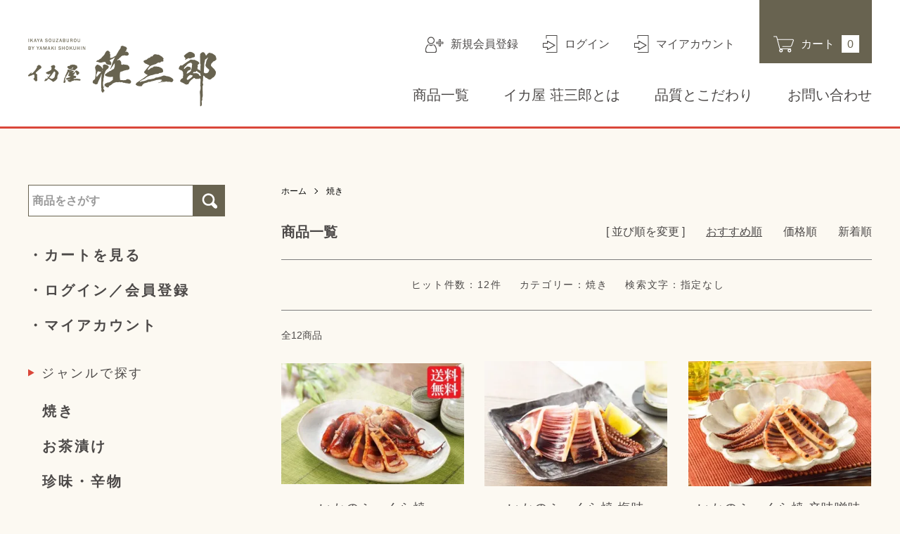

--- FILE ---
content_type: text/html; charset=EUC-JP
request_url: https://souzaburou.com/?mode=cate&cbid=2764716&csid=0
body_size: 8751
content:
<!DOCTYPE html PUBLIC "-//W3C//DTD XHTML 1.0 Transitional//EN" "http://www.w3.org/TR/xhtml1/DTD/xhtml1-transitional.dtd">
<html xmlns:og="http://ogp.me/ns#" xmlns:fb="http://www.facebook.com/2008/fbml" xmlns:mixi="http://mixi-platform.com/ns#" xmlns="http://www.w3.org/1999/xhtml" xml:lang="ja" lang="ja" dir="ltr">
<head>
<meta http-equiv="content-type" content="text/html; charset=euc-jp" />
<meta http-equiv="X-UA-Compatible" content="IE=edge,chrome=1" />
<meta name="viewport" content="width=device-width,initial-scale=1">
<title>焼き - イカ屋荘三郎</title>
<meta name="Keywords" content="イカ屋荘三郎,ヤマキ食品,辰正丸,新潟,漁師,元漁師,国産,石川,能登,復興,応援,イカ焼,イカ醤油焼き,イカの甘辛焼き,いかやき,ふっくらやき,ふっくら焼き,新潟,イカ,BBQ,バーベキュー,食べ比べ,醤油味,味噌味,塩味,所さん,お届けモノです,おとどけものです,所さんお届けモノです!,肉厚,大きい,特大,お取り寄せ,グルメ,食べ物,冷凍,家飲み,宅飲み,おうち時間,ご飯に合う商品,お酒に合う商品,ギフト,プチギフト,贈り物,プレゼント,贈答用,贈答品,誕生日,バースデー,内祝い,寿,還暦,古希,喜寿,傘寿,米寿,卒寿,白寿,結婚祝,感謝,御礼,出産祝,御年賀,御年始,新春御挨拶,寒中御見舞,寒中御伺い,御中元,暑中御見舞,暑中御伺い,残暑御見舞,残暑御伺い,御歳暮,自分へのご褒美,父の日,母の日,敬老の日,バレンタインデー,ホワイトデー,水産加工品,海産物,海鮮,魚介類,シーフード,海の幸" />
<meta name="Description" content="イカ屋荘三郎の看板商品”いかのふっくら焼”。醤油味、塩味、辛味噌味の3種類の味で展開中。焼くだけでお召し上がりいただける商品です" />
<meta name="Author" content="" />
<meta name="Copyright" content="" />
<meta http-equiv="content-style-type" content="text/css" />
<meta http-equiv="content-script-type" content="text/javascript" />
<link rel="stylesheet" href="https://souzaburou.com/css/framework/colormekit.css" type="text/css" />
<link rel="stylesheet" href="https://souzaburou.com/css/framework/colormekit-responsive.css" type="text/css" />
<link rel="stylesheet" href="https://img21.shop-pro.jp/PA01477/006/css/2/index.css?cmsp_timestamp=20250901133122" type="text/css" />
<link rel="stylesheet" href="https://img21.shop-pro.jp/PA01477/006/css/2/product_list.css?cmsp_timestamp=20250901133122" type="text/css" />

<link rel="alternate" type="application/rss+xml" title="rss" href="https://souzaburou.com/?mode=rss" />
<link rel="shortcut icon" href="https://img21.shop-pro.jp/PA01477/006/favicon.ico?cmsp_timestamp=20240524122255" />
<script type="text/javascript" src="//ajax.googleapis.com/ajax/libs/jquery/1.7.2/jquery.min.js" ></script>
<meta property="og:title" content="焼き - イカ屋荘三郎" />
<meta property="og:description" content="イカ屋荘三郎の看板商品”いかのふっくら焼”。醤油味、塩味、辛味噌味の3種類の味で展開中。焼くだけでお召し上がりいただける商品です" />
<meta property="og:url" content="https://souzaburou.com?mode=cate&cbid=2764716&csid=0" />
<meta property="og:site_name" content="イカ屋荘三郎" />
<meta property="og:image" content=""/>
<!-- Google Tag Manager -->
<script>(function(w,d,s,l,i){w[l]=w[l]||[];w[l].push({'gtm.start':
new Date().getTime(),event:'gtm.js'});var f=d.getElementsByTagName(s)[0],
j=d.createElement(s),dl=l!='dataLayer'?'&l='+l:'';j.async=true;j.src=
'https://www.googletagmanager.com/gtm.js?id='+i+dl;f.parentNode.insertBefore(j,f);
})(window,document,'script','dataLayer','GTM-PCZWL9N');</script>
<!-- End Google Tag Manager -->

<!-- Google tag (gtag.js) - Google Analytics -->
<script async src="https://www.googletagmanager.com/gtag/js?id=UA-246842606-1">
</script>
<script>
  window.dataLayer = window.dataLayer || [];
  function gtag(){dataLayer.push(arguments);}
  gtag('js', new Date());

  gtag('config', 'UA-246842606-1');
</script>

<!-- Google tag (gtag.js) -->
<script async src="https://www.googletagmanager.com/gtag/js?id=G-N0DNBV3BS8"></script>
<script>
  window.dataLayer = window.dataLayer || [];
  function gtag(){dataLayer.push(arguments);}
  gtag('js', new Date());

  gtag('config', 'G-N0DNBV3BS8');
</script>
<!-- Event snippet for 購入アクション conversion page -->
<script>
  gtag('event', 'conversion', {
      'send_to': 'AW-10943643217/FMeDCISlmuQYENH8quIo',
      'transaction_id': ''
  });
</script>

<meta property="og:image" content="https://file003.shop-pro.jp/PA01477/006/images/icon/share.png" />
<meta name="twitter:card" content="summary" />
<link rel="apple-touch-icon" href="https://file003.shop-pro.jp/PA01477/006/images/icon/apple-touch-icon.png" />
<link rel="apple-touch-icon" sizes="57x57" href="https://file003.shop-pro.jp/PA01477/006/images/icon/apple-touch-icon-57x57.png" />
<link rel="apple-touch-icon" sizes="72x72" href="https://file003.shop-pro.jp/PA01477/006/images/icon/apple-touch-icon-72x72.png" />
<link rel="apple-touch-icon" sizes="76x76" href="https://file003.shop-pro.jp/PA01477/006/images/icon/apple-touch-icon-76x76.png" />
<link rel="apple-touch-icon" sizes="114x114" href="https://file003.shop-pro.jp/PA01477/006/images/icon/apple-touch-icon-114x114.png" />
<link rel="apple-touch-icon" sizes="120x120" href="https://file003.shop-pro.jp/PA01477/006/images/icon/apple-touch-icon-120x120.png" />
<link rel="apple-touch-icon" sizes="144x144" href="https://file003.shop-pro.jp/PA01477/006/images/icon/apple-touch-icon-144x144.png" />
<link rel="apple-touch-icon" sizes="152x152" href="https://file003.shop-pro.jp/PA01477/006/images/icon/apple-touch-icon-152x152.png" />
<link rel="apple-touch-icon" sizes="180x180" href="https://file003.shop-pro.jp/PA01477/006/images/icon/apple-touch-icon-180x180.png" />
<meta name="thumbnail" content="http://example/foo.jpg" />

<!--sarch thumbnail-->
<meta name=”thumbnail” content=”https://img21.shop-pro.jp/PA01477/006/etc/logo2x.png?cmsp_timestamp=20220125223832”/>
<!--end-->

<!--logo_markup-->
<script type="application/ld+json">
{
  "@context": "http://schema.org",
  "@type": "Organization",
  "url": "https://souzaburou.com/",
  "logo": "https://img21.shop-pro.jp/PA01477/006/etc/ssarch-thumbnail1.jpg"
}
</script>
<!--end-->

<meta name="msvalidate.01" content="7E735F7FF770EB1B817CBE42F26D44C8" />
<meta name="google-site-verification" content="OLnb33qjkYdPV5bCDO_y7fxRMvNVWW_XbNZidNZIPew" />


<script>
  var Colorme = {"page":"product_list","shop":{"account_id":"PA01477006","title":"\u30a4\u30ab\u5c4b\u8358\u4e09\u90ce"},"basket":{"total_price":0,"items":[]},"customer":{"id":null}};

  (function() {
    function insertScriptTags() {
      var scriptTagDetails = [];
      var entry = document.getElementsByTagName('script')[0];

      scriptTagDetails.forEach(function(tagDetail) {
        var script = document.createElement('script');

        script.type = 'text/javascript';
        script.src = tagDetail.src;
        script.async = true;

        if( tagDetail.integrity ) {
          script.integrity = tagDetail.integrity;
          script.setAttribute('crossorigin', 'anonymous');
        }

        entry.parentNode.insertBefore(script, entry);
      })
    }

    window.addEventListener('load', insertScriptTags, false);
  })();
</script><script>
  var Colorme = {"page":"product_list","shop":{"account_id":"PA01477006","title":"\u30a4\u30ab\u5c4b\u8358\u4e09\u90ce"},"basket":{"total_price":0,"items":[]},"customer":{"id":null}};

  (function() {
    function insertFastScriptTags() {
      var scriptTagDetails = [{"src":"https:\/\/custom-options-assets.colorme.app\/custom-options-es5.js","integrity":null}];
      var entry = document.getElementsByTagName('script')[0];

      scriptTagDetails.forEach(function(tagDetail) {
        var script = document.createElement('script');

        script.type = 'text/javascript';
        script.src = tagDetail.src;
        script.async = true;

        if( tagDetail.integrity ) {
          script.integrity = tagDetail.integrity;
          script.setAttribute('crossorigin', 'anonymous');
        }

        entry.parentNode.insertBefore(script, entry);
      })
    }

    window.addEventListener('DOMContentLoaded', insertFastScriptTags, false);
  })();
</script>
<script async src="https://zen.one/analytics.js"></script>
</head>
<body>
<meta name="colorme-acc-payload" content="?st=1&pt=10028&ut=2764716,0&at=PA01477006&v=20260204033134&re=&cn=2b8942559777ad27f6b855fa5cba6627" width="1" height="1" alt="" /><script>!function(){"use strict";Array.prototype.slice.call(document.getElementsByTagName("script")).filter((function(t){return t.src&&t.src.match(new RegExp("dist/acc-track.js$"))})).forEach((function(t){return document.body.removeChild(t)})),function t(c){var r=arguments.length>1&&void 0!==arguments[1]?arguments[1]:0;if(!(r>=c.length)){var e=document.createElement("script");e.onerror=function(){return t(c,r+1)},e.src="https://"+c[r]+"/dist/acc-track.js?rev=3",document.body.appendChild(e)}}(["acclog001.shop-pro.jp","acclog002.shop-pro.jp"])}();</script>
<noscript><iframe src="https://www.googletagmanager.com/ns.html?id=GTM-PCZWL9N"
height="0" width="0" style="display:none;visibility:hidden"></iframe></noscript>


<script type="text/javascript" src="https://file003.shop-pro.jp/PA01477/006/js/common.js"></script>
<div id="fb-root"></div>
<script async defer crossorigin="anonymous" src="https://connect.facebook.net/ja_JP/sdk.js#xfbml=1&version=v12.0" nonce="HR8Ot3nN"></script>
<div id="wrapper" class="product_list">


<div class="header-area">
	<div class="header">
		<h1><a href="./"><img src="https://file003.shop-pro.jp/PA01477/006/images/header/logo2x.png" width="268" alt="イカ屋 荘三郎"/></a></h1>
		<div class="header-nav">
			<div class="hnav">
				<ul>
					<li class="header-signup"><a href="https://souzaburou.com/customer/signup/new">新規会員登録</a></li>
					<li class="header-login"><a href="https://souzaburou.com/?mode=login&shop_back_url=https%3A%2F%2Fsouzaburou.com%2F">ログイン</a></li>
					<li class="header-login"><a href="https://souzaburou.com/?mode=myaccount">マイアカウント</a></li>
					<li class="header-cart"><a href="https://souzaburou.com/cart/proxy/basket?shop_id=PA01477006&shop_domain=souzaburou.com">カート</a><span>0</span></li>
				</ul>
		  </div>
			<div class="gnav">
				<ul>
					<li><a href="https://souzaburou.shop-pro.jp/?mode=srh&cid=&keyword=">商品一覧</a></li>
					<li><a href="https://souzaburou.shop-pro.jp/?mode=f1">イカ屋 荘三郎とは</a></li>
					<li><a href="https://souzaburou.shop-pro.jp/?mode=f2">品質とこだわり</a></li>
					<li><a href="https://souzaburou.shop-pro.jp/customer/inquiries/new">お問い合わせ</a></li>
				</ul>
			</div>
		</div>
		<div class="header-nav-sp">
			<div class="inner">
				<div class="header-mrnu-btn"><span></span><span></span><span></span><b class="header-menu-btn-text">メニュー</b></div>
				<div class="hnav">
					<ul>
						<li class="header-cart"><a href="https://souzaburou.com/cart/proxy/basket?shop_id=PA01477006&shop_domain=souzaburou.com">カート</a><span>0</span></li>
					</ul>
				</div>
			</div>
			<div id="header-menu" class="header-menu">
				<div class="header-menu-inner">
					<h2><a href="./"><img src="https://file003.shop-pro.jp/PA01477/006/images/header/logo-menu-sp-s.png" width="44" alt="イカ屋 荘三郎"/></a></h2>
					<ul class="inner-menu01">
						<li class="header-signup"><a href="https://souzaburou.com/customer/signup/new">新規会員登録</a></li>
						<li class="header-login"><a href="https://souzaburou.com/?mode=login&shop_back_url=https%3A%2F%2Fsouzaburou.com%2F">ログイン</a></li>
						<li class="header-login"><a href="https://souzaburou.com/?mode=myaccount">マイアカウント</a></li>
					</ul>
					<ul class="inner-menu02">
						<li><a href="https://souzaburou.shop-pro.jp/?mode=f1">イカ屋 荘三郎とは</a></li>
						<li><a href="https://souzaburou.shop-pro.jp/?mode=f2">品質とこだわり</a></li>
						<li><a href="https://souzaburou.shop-pro.jp/?mode=srh&cid=&keyword=">商品一覧</a></li>
					</ul>
					<div class="header-category">
						<div>
						  <h2>ジャンルで探す</h2>
							<ul>
																<li><a href="https://souzaburou.com/?mode=cate&cbid=2764716&csid=0">焼き</a></li>
																<li><a href="https://souzaburou.com/?mode=cate&cbid=2767679&csid=0">お茶漬け</a></li>
																<li><a href="https://souzaburou.com/?mode=cate&cbid=2767680&csid=0">珍味・辛物</a></li>
																<li><a href="https://souzaburou.com/?mode=cate&cbid=2767681&csid=0">漬け・和え</a></li>
																<li><a href="https://souzaburou.com/?mode=cate&cbid=2767682&csid=0">煮・干・燻</a></li>
																<li><a href="https://souzaburou.com/?mode=cate&cbid=2767683&csid=0">惣菜</a></li>
																<li><a href="https://souzaburou.com/?mode=cate&cbid=2767685&csid=0">セット・その他</a></li>
															</ul>
						</div>
						<div>
							<h2>素材で探す</h2>
							<ul>
								<li><a href="https://souzaburou.shop-pro.jp/?mode=grp&gid=2663883">イカ</a></li>
								<li><a href="https://souzaburou.shop-pro.jp/?mode=grp&gid=2663885">鮭／いくら</a></li>
								<li><a href="https://souzaburou.shop-pro.jp/?mode=grp&gid=2663886">貝類</a></li>
								<li><a href="https://souzaburou.shop-pro.jp/?mode=grp&gid=2663887">カニ／えび</a></li>
								<li><a href="https://souzaburou.shop-pro.jp/?mode=grp&gid=2663888">その他 海産品</a></li>
								<li><a href="https://souzaburou.shop-pro.jp/?mode=grp&gid=2663888">その他 食品</a></li>
							</ul>
						</div>
						<div>
							<h2>用途で探す</h2>
							<ul>
								<li><a href="https://souzaburou.shop-pro.jp/?mode=grp&gid=2663891">迷ったらこれ</a></li>
								<li><a href="https://souzaburou.shop-pro.jp/?mode=grp&gid=2663892">通の逸品</a></li>
								<li><a href="https://souzaburou.shop-pro.jp/?mode=grp&gid=2663893">贈答用</a></li>
								<li><a href="https://souzaburou.shop-pro.jp/?mode=grp&gid=2663894">ご自宅用</a></li>
								<li><a href="https://souzaburou.shop-pro.jp/?mode=grp&gid=2663895">バラエティ</a></li>
							</ul>
						</div>
						<div>
							<h2>価格で探す</h2>
							<ul>
								<li><a href="https://souzaburou.shop-pro.jp/?mode=grp&gid=2663875">&#12316;1,000円</a></li>
								<li><a href="https://souzaburou.shop-pro.jp/?mode=grp&gid=2663876">&#12316;3,000円</a></li>
								<li><a href="https://souzaburou.shop-pro.jp/?mode=grp&gid=2663877">&#12316;5,000円</a></li>
								<li><a href="https://souzaburou.shop-pro.jp/?mode=grp&gid=2663878">5,000円以上</a></li>
							</ul>
						</div>
					</div>
				</div>
				<div class="bg-header-menu">
					<ul class="inner-menu03">
						<li><a href="https://souzaburou.shop-pro.jp/customer/inquiries/new">お問い合わせ</a></li>
						<li><a href="https://souzaburou.shop-pro.jp/?mode=grp&gid=2663893">ギフト対応</a></li>
						<li><a href="https://souzaburou.com/?mode=sk#payment">お支払いについて</a></li>
						<li><a href="https://souzaburou.com/?mode=sk#delivery">配送・送料について</a></li>
						<li><a href="https://souzaburou.com/?mode=sk#info">特定商取引法の表記</a></li>
						<li><a href="https://souzaburou.com/?mode=privacy">プライバシーポリシー</a></li>
					</ul>
				</div>
			</div>
		</div>
	</div>
</div>



<div class="container inpage">
<div class="main">
<div class="l-main product_list">
  
  <div class="c-breadcrumbs u-container">
    <ul class="c-breadcrumbs-list">
      <li class="c-breadcrumbs-list__item">
        <a href="./">
          ホーム
        </a>
      </li>
                  <li class="c-breadcrumbs-list__item">
        <a href="?mode=cate&cbid=2764716&csid=0">
          焼き
        </a>
      </li>
                      </ul>
  </div>
  
<div class="page-header">
	<h2 class="p-category__ttl">商品一覧</h2>
	
	<ul class="p-item-sort-list">
		<li class="p-item-sort-list__item">[ 並び順を変更 ]</li>
		<li class="p-item-sort-list__item">
				<span>おすすめ順</span>
				</li>
		<li class="p-item-sort-list__item">
				<a href="?mode=cate&cbid=2764716&csid=0&sort=p">価格順</a>
				</li>
		<li class="p-item-sort-list__item">
				<a href="?mode=cate&cbid=2764716&csid=0&sort=n">新着順</a>
				</li>
	</ul>
	
</div>

<div class="page-info">
	<div>
		ヒット件数：12件
	</div>
	<div>
		カテゴリー：焼き	</div>
	<div>
		検索文字：指定なし	</div>
</div>

<div class="pager-top">
        
                
</div>

<div>
              <div class="p-item-list-head">
          <div class="p-item-list-num">
            全12商品
          </div>
        </div>
        
        <ul class="c-item-list">
                    <li class="c-item-list__item">
            <div class="c-item-list__img u-img-scale">
              <a href="?pid=168849571">
                                <img src="https://img21.shop-pro.jp/PA01477/006/product/168849571_th.jpg?cmsp_timestamp=20240826193319" alt="いかのふっくら焼" />
                              </a>
            </div>
            <div class="c-item-list__txt">
              <div class="c-item-list__ttl">
                <a href="?pid=168849571">
                  いかのふっくら焼
                </a>
              </div>
                            <div class="c-item-list__price">
                                4,480円(内税)
                                              </div>
                                                                                  </div>
          </li>
                    <li class="c-item-list__item">
            <div class="c-item-list__img u-img-scale">
              <a href="?pid=180209660">
                                <img src="https://img21.shop-pro.jp/PA01477/006/product/180209660_th.jpg?cmsp_timestamp=20240801153909" alt="いかのふっくら焼 塩味" />
                              </a>
            </div>
            <div class="c-item-list__txt">
              <div class="c-item-list__ttl">
                <a href="?pid=180209660">
                  いかのふっくら焼 塩味
                </a>
              </div>
                            <div class="c-item-list__price">
                                1,780円(内税)
                                              </div>
                                                                                  </div>
          </li>
                    <li class="c-item-list__item">
            <div class="c-item-list__img u-img-scale">
              <a href="?pid=180217524">
                                <img src="https://img21.shop-pro.jp/PA01477/006/product/180217524_th.jpg?cmsp_timestamp=20240801153444" alt="いかのふっくら焼 辛味噌味" />
                              </a>
            </div>
            <div class="c-item-list__txt">
              <div class="c-item-list__ttl">
                <a href="?pid=180217524">
                  いかのふっくら焼 辛味噌味
                </a>
              </div>
                            <div class="c-item-list__price">
                                1,780円(内税)
                                              </div>
                                                                                  </div>
          </li>
                    <li class="c-item-list__item">
            <div class="c-item-list__img u-img-scale">
              <a href="?pid=180217819">
                                <img src="https://img21.shop-pro.jp/PA01477/006/product/180217819_th.jpg?cmsp_timestamp=20240329101038" alt="いかのふっくら焼(塩味)&lt;br&gt;&lt;font color=&quot;red&quot;&gt;送料無料・最短当日発送&lt;/font&gt;" />
                              </a>
            </div>
            <div class="c-item-list__txt">
              <div class="c-item-list__ttl">
                <a href="?pid=180217819">
                  いかのふっくら焼(塩味)<br><font color="red">送料無料・最短当日発送</font>
                </a>
              </div>
                            <div class="c-item-list__price">
                                4,480円(内税)
                                              </div>
                                                                                  </div>
          </li>
                    <li class="c-item-list__item">
            <div class="c-item-list__img u-img-scale">
              <a href="?pid=180219798">
                                <img src="https://img21.shop-pro.jp/PA01477/006/product/180219798_th.jpg?cmsp_timestamp=20240329114258" alt="いかのふっくら焼(辛味噌味)&lt;br&gt;&lt;font color=&quot;red&quot;&gt;送料無料・最短当日発送&lt;/font&gt;" />
                              </a>
            </div>
            <div class="c-item-list__txt">
              <div class="c-item-list__ttl">
                <a href="?pid=180219798">
                  いかのふっくら焼(辛味噌味)<br><font color="red">送料無料・最短当日発送</font>
                </a>
              </div>
                            <div class="c-item-list__price">
                                4,480円(内税)
                                              </div>
                                                                                  </div>
          </li>
                    <li class="c-item-list__item">
            <div class="c-item-list__img u-img-scale">
              <a href="?pid=180226686">
                                <img src="https://img21.shop-pro.jp/PA01477/006/product/180226686_th.jpg?cmsp_timestamp=20240823182209" alt="選ぶ いかのふっくら焼 2袋セット" />
                              </a>
            </div>
            <div class="c-item-list__txt">
              <div class="c-item-list__ttl">
                <a href="?pid=180226686">
                  選ぶ いかのふっくら焼 2袋セット
                </a>
              </div>
                            <div class="c-item-list__price">
                                4,480円(内税)
                                              </div>
                                                                                  </div>
          </li>
                    <li class="c-item-list__item">
            <div class="c-item-list__img u-img-scale">
              <a href="?pid=182002373">
                                <img src="https://img21.shop-pro.jp/PA01477/006/product/182002373_th.jpg?cmsp_timestamp=20240801160308" alt="イカゲソのふっくら焼 醤油味" />
                              </a>
            </div>
            <div class="c-item-list__txt">
              <div class="c-item-list__ttl">
                <a href="?pid=182002373">
                  イカゲソのふっくら焼 醤油味
                </a>
              </div>
                            <div class="c-item-list__price">
                                1,780円(内税)
                                              </div>
                                                                                  </div>
          </li>
                    <li class="c-item-list__item">
            <div class="c-item-list__img u-img-scale">
              <a href="?pid=182002840">
                                <img src="https://img21.shop-pro.jp/PA01477/006/product/182002840_th.jpg?cmsp_timestamp=20240801163254" alt="イカゲソのふっくら焼 塩味" />
                              </a>
            </div>
            <div class="c-item-list__txt">
              <div class="c-item-list__ttl">
                <a href="?pid=182002840">
                  イカゲソのふっくら焼 塩味
                </a>
              </div>
                            <div class="c-item-list__price">
                                1,780円(内税)
                                              </div>
                                                                                  </div>
          </li>
                    <li class="c-item-list__item">
            <div class="c-item-list__img u-img-scale">
              <a href="?pid=182003229">
                                <img src="https://img21.shop-pro.jp/PA01477/006/product/182003229_th.jpg?cmsp_timestamp=20240801171153" alt="イカゲソのふっくら焼 辛味噌味" />
                              </a>
            </div>
            <div class="c-item-list__txt">
              <div class="c-item-list__ttl">
                <a href="?pid=182003229">
                  イカゲソのふっくら焼 辛味噌味
                </a>
              </div>
                            <div class="c-item-list__price">
                                1,780円(内税)
                                              </div>
                                                                                  </div>
          </li>
                    <li class="c-item-list__item">
            <div class="c-item-list__img u-img-scale">
              <a href="?pid=164293148">
                                <img src="https://img21.shop-pro.jp/PA01477/006/product/164293148_th.jpg?cmsp_timestamp=20240801140726" alt="いかのふっくら焼 醤油味" />
                              </a>
            </div>
            <div class="c-item-list__txt">
              <div class="c-item-list__ttl">
                <a href="?pid=164293148">
                  いかのふっくら焼 醤油味
                </a>
              </div>
                                          <div class="c-item-list__price is-soldout">
                SOLD OUT
              </div>
                                                      </div>
          </li>
                    <li class="c-item-list__item">
            <div class="c-item-list__img u-img-scale">
              <a href="?pid=180256980">
                                <img src="https://img21.shop-pro.jp/PA01477/006/product/180256980_th.jpg?cmsp_timestamp=20240401155122" alt="組み合わせ自由 選べるいかのふっくら焼5袋セット&lt;br&gt;&lt;font color=&quot;red&quot;&gt;送料無料・最短当日発送&lt;/font&gt;" />
                              </a>
            </div>
            <div class="c-item-list__txt">
              <div class="c-item-list__ttl">
                <a href="?pid=180256980">
                  組み合わせ自由 選べるいかのふっくら焼5袋セット<br><font color="red">送料無料・最短当日発送</font>
                </a>
              </div>
                                          <div class="c-item-list__price is-soldout">
                SOLD OUT
              </div>
                                                      </div>
          </li>
                    <li class="c-item-list__item">
            <div class="c-item-list__img u-img-scale">
              <a href="?pid=180257101">
                                <img src="https://img21.shop-pro.jp/PA01477/006/product/180257101_th.jpg?cmsp_timestamp=20240401155852" alt="組み合わせ自由 選べるいかのふっくら焼10袋セット&lt;br&gt;&lt;font color=&quot;red&quot;&gt;送料無料・最短当日発送&lt;/font&gt;" />
                              </a>
            </div>
            <div class="c-item-list__txt">
              <div class="c-item-list__ttl">
                <a href="?pid=180257101">
                  組み合わせ自由 選べるいかのふっくら焼10袋セット<br><font color="red">送料無料・最短当日発送</font>
                </a>
              </div>
                                          <div class="c-item-list__price is-soldout">
                SOLD OUT
              </div>
                                                      </div>
          </li>
                  </ul>
        

      </div>

  <div class="l-contents-wrap u-container">
    
    <div class="l-contents-main">
      
            
      
            
      
            
      
            
      
            
      
            
      
            
      
            
    </div>
  </div>


<div class="pager-bottom">
        
                
</div>
</div>


<script type="text/javascript">
$(document).ready(function() {
  $(".js-toggle-btn").click(function () {
    $(this).next(".js-toggle-contents").slideToggle(200,"swing");
    $(this).toggleClass("is-on");
  });
});
</script>

</div>
<div class="sidebar">
	<div class="side-search">
		<form action="https://souzaburou.com/" method="GET" class="">
		<input type="hidden" name="mode" value="srh" />
		<input type="text" name="keyword" placeholder="商品をさがす" class="search-box" />
		<input type="submit" value="検索" class="search-btn" />
		</form>
	</div>
	<div class="side-nav">
		<ul>
			<li><a href="https://souzaburou.com/cart/proxy/basket?shop_id=PA01477006&shop_domain=souzaburou.com">カートを見る</a></li>
			<li><a href="https://souzaburou.com/?mode=myaccount">ログイン／会員登録</a></li>
			<li><a href="https://souzaburou.com/?mode=myaccount">マイアカウント</a></li>
		</ul>
	</div>
<!--
	<div class="side-banner1">
		<ul>
			<li><a href="https://souzaburou.shop-pro.jp/customer/inquiries/new"><img src="https://file003.shop-pro.jp/PA01477/006/images/common/bnr-side02.png" width="280" height="150" alt="ご注文年中無休 16時までご注文で即日発送"/></a></li>
			<li><a href="https://souzaburou.com/customer/signup/new"><img src="https://file003.shop-pro.jp/PA01477/006/images/common/bnr-side07.jpg" width="280" height="150" alt="メルマガ登録"/></a></li>
			<li><a href="https://line.me/R/ti/p/@658bowvo?from=page" target="_blank"><img src="https://file003.shop-pro.jp/PA01477/006/images/common/bnr-side08.jpg" width="280" height="150" alt="LINE 限定クーポンなどお得な情報GET"/></a></li>
		</ul>
	</div>
-->
	<div class="side-menu">
		<div>
		  <h2>ジャンルで探す</h2>
			<ul>
								<li><a href="https://souzaburou.com/?mode=cate&cbid=2764716&csid=0">焼き</a></li>
								<li><a href="https://souzaburou.com/?mode=cate&cbid=2767679&csid=0">お茶漬け</a></li>
								<li><a href="https://souzaburou.com/?mode=cate&cbid=2767680&csid=0">珍味・辛物</a></li>
								<li><a href="https://souzaburou.com/?mode=cate&cbid=2767681&csid=0">漬け・和え</a></li>
								<li><a href="https://souzaburou.com/?mode=cate&cbid=2767682&csid=0">煮・干・燻</a></li>
								<li><a href="https://souzaburou.com/?mode=cate&cbid=2767683&csid=0">惣菜</a></li>
								<li><a href="https://souzaburou.com/?mode=cate&cbid=2767685&csid=0">セット・その他</a></li>
							</ul>
		</div>
		<div>
			<h2>素材で探す</h2>
			<ul>
				<li><a href="https://souzaburou.shop-pro.jp/?mode=grp&gid=2663883">イカ</a></li>
				<li><a href="https://souzaburou.shop-pro.jp/?mode=grp&gid=2663885">鮭／いくら</a></li>
				<li><a href="https://souzaburou.shop-pro.jp/?mode=grp&gid=2663886">貝類</a></li>
				<li><a href="https://souzaburou.shop-pro.jp/?mode=grp&gid=2663887">カニ／えび</a></li>
				<li><a href="https://souzaburou.shop-pro.jp/?mode=grp&gid=2663888">その他 海産品</a></li>
				<li><a href="https://souzaburou.shop-pro.jp/?mode=grp&gid=2663888">その他 食品</a></li>
			</ul>
		</div>
		<div>
			<h2>用途で探す</h2>
			<ul>
				<li><a href="https://souzaburou.shop-pro.jp/?mode=grp&gid=2663891">迷ったらこれ</a></li>
				<li><a href="https://souzaburou.shop-pro.jp/?mode=grp&gid=2663892">通の逸品</a></li>
				<li><a href="https://souzaburou.shop-pro.jp/?mode=grp&gid=2663893">贈答用</a></li>
				<li><a href="https://souzaburou.shop-pro.jp/?mode=grp&gid=2663894">ご自宅用</a></li>
				<li><a href="https://souzaburou.shop-pro.jp/?mode=grp&gid=2663895">バラエティ</a></li>
			</ul>
		</div>
		<div>
			<h2>価格で探す</h2>
			<ul>
				<li><a href="https://souzaburou.shop-pro.jp/?mode=grp&gid=2663875">&#12316;1,000円</a></li>
				<li><a href="https://souzaburou.shop-pro.jp/?mode=grp&gid=2663876">&#12316;3,000円</a></li>
				<li><a href="https://souzaburou.shop-pro.jp/?mode=grp&gid=2663877">&#12316;5,000円</a></li>
				<li><a href="https://souzaburou.shop-pro.jp/?mode=grp&gid=2663878">5,000円以上</a></li>
			</ul>
		</div>
	</div>
	<div class="side-banner2">
		<ul>
			<li><a href="https://souzaburou.com/customer/signup/new"><img src="https://file003.shop-pro.jp/PA01477/006/images/common/bnr-side01.png" width="280" height="150" alt="新規会員登録の方へ100ポイントプレゼント"/></a></li>
			<li><a href="https://souzaburou.shop-pro.jp/?mode=f2#gift"><img src="https://file003.shop-pro.jp/PA01477/006/images/common/bnr-side03.png" width="280" height="150" alt="ギフト のし 承ります"/></a></li>
			<li><a href="https://souzaburou.com/?mode=sk#delivery"><img src="https://file003.shop-pro.jp/PA01477/006/images/common/bnr-side04.png" width="280" height="150" alt="10,000円以上のご購入で送料無料 ※一部地域を除く"/></a></li>
			<li><a href="http://toi.kuronekoyamato.co.jp/cgi-bin/tneko?init" target="_blank"><img src="https://file003.shop-pro.jp/PA01477/006/images/common/bnr-side05.png" width="280" height="150" alt="お荷物問い合わせ 今どこ？サーチ ヤマト運輸外部リンク"/></a></li>
			<li><a href="https://www.youtube.com/channel/UC9U6FvStI2CxXrDwkhNLZsg" target="_blank"><img src="https://file003.shop-pro.jp/PA01477/006/images/common/bnr-side06.png" width="280" height="150" alt="Youtube イカ屋荘三郎チャンネル"/></a></li>
		</ul>
	</div>
	<div class="side-banner3">
		<ul>
			<li><a href="https://www.rakuten.co.jp/souzaburou/" target="_blank"><img src="https://file003.shop-pro.jp/PA01477/006/images/common/bnr-side-rakuten.png" width="280" height="150" alt="楽天 イカ屋荘三郎ページ"/></a></li>
			<li><a href="https://www.amazon.co.jp/stores/%E3%82%A4%E3%82%AB%E5%B1%8B%E8%8D%98%E4%B8%89%E9%83%8E/%E3%82%A4%E3%82%AB%E5%B1%8B%E8%8D%98%E4%B8%89%E9%83%8E/page/8BE52405-F9F5-479C-9704-88C3918856AE" target="_blank"><img src="https://file003.shop-pro.jp/PA01477/006/images/common/bnr-side-amazon.png" width="280" height="150" alt="Amazon イカ屋荘三郎ページ"/></a></li>
			<li><a href="https://wowma.jp/user/44824613" target="_blank"><img src="https://file003.shop-pro.jp/PA01477/006/images/common/bnr-side-au.png" width="280" height="150" alt="au Payマーケット イカ屋荘三郎ページ"/></a></li>
		</ul>
	</div>
</div>
</div>


<div class="footer-suggest">
	<div><img src="https://file003.shop-pro.jp/PA01477/006/images/footer/footer-txt.png" width="853" height="398" alt="イカ屋 荘三郎 ザブンザブンと荒波かきわけやってきた、漁師の目利きで旨い魚介を選びぬく。ひとつ一つに時と手間かけ仕込みをすれば、笑顔こぼれる贈り物。ひと口ふた口味わう幸せ、イカした時間に舌鼓。" class="pc-block" /><img src="https://file003.shop-pro.jp/PA01477/006/images/footer/footer-txt-sp.png" alt="イカ屋 荘三郎 ザブンザブンと荒波かきわけやってきた、漁師の目利きで旨い魚介を選びぬく。ひとつ一つに時と手間かけ仕込みをすれば、笑顔こぼれる贈り物。ひと口ふた口味わう幸せ、イカした時間に舌鼓。" width="294" height="289" class="sp-block" /></div>
</div>

<div class="footer-area">
	<div class="footer">
		<h2><a href="./"><img src="https://file003.shop-pro.jp/PA01477/006/images/footer/logo-footer.png" width="320" height="115" alt="イカ屋 荘三郎"/></a></h2>
		<div class="footer-contents">
			<div class="address">
				<h3>お問い合わせ先</h3>
			  <p>イカ屋 荘三郎 ［株式会社 辰正丸］<br>
					〒951-8018 新潟市中央区稲荷町3615<br>
			  TEL.<span class="sp-tel">&#48;&#50;&#53;&#45;&#50;&#50;&#57;&#45;&#57;&#50;&#54;&#50;</span><span class="pc-inline"> </span><br class="sp-inline">（お問い合わせ 9:30-12：00、13：30-17:00）</p>
				<ul>
					<li><a href="https://souzaburou.shop-pro.jp/?mode=f1#map">直売店／本社<span class="pc-inline"> </span><br class="sp-inline">マップ</a></li>
					<li><a href="https://souzaburou.shop-pro.jp/customer/inquiries/new">お問い合わせ<br class="sp-inline">フォーム</a></li>
				</ul>
			</div>
		  <div class="footer-nav1">
				<ul>
					<li><a href="https://souzaburou.shop-pro.jp/?mode=srh&cid=&keyword=">商品一覧</a></li>
					<li><a href="https://souzaburou.shop-pro.jp/?mode=f1">イカ屋 荘三郎とは</a></li>
					<li><a href="https://souzaburou.shop-pro.jp/?mode=f2">品質とこだわり</a></li>
					<li><a href="https://souzaburou.shop-pro.jp/?mode=f2#gift">ギフト対応</a></li>
				</ul>
				<ul>
					<li><a href="https://souzaburou.com/?mode=sk#payment">お支払いについて</a></li>
					<li><a href="https://souzaburou.com/?mode=sk#delivery">配送・送料について</a></li>
					<li><a href="https://souzaburou.com/?mode=sk#info">特定商取引法に基づいた表記</a></li>
					<li><a href="https://souzaburou.com/?mode=privacy">プライバシーポリシー</a></li>
				</ul>
			</div>
		</div>
		<div class="footer-sns">
			<ul>
				<li><div class="fb-page" data-href="https://www.facebook.com/ikaya.souzaburou/" data-tabs="timeline" data-width="480" data-height="360" data-small-header="true" data-adapt-container-width="true" data-hide-cover="false" data-show-facepile="true"><blockquote cite="https://www.facebook.com/ikaya.souzaburou/" class="fb-xfbml-parse-ignore"><a href="https://www.facebook.com/ikaya.souzaburou/">イカ屋荘三郎</a></blockquote></div></li>
				<li><iframe width="480" height="360" src="https://www.youtube.com/embed/O4QIzu8rMRY?rel=0" title="いか屋荘三郎" frameborder="0" allow="accelerometer; autoplay; clipboard-write; encrypted-media; gyroscope; picture-in-picture" allowfullscreen></iframe></li>
			</ul>
		</div>
	  <div class="footer-nav2">
			<ul>
				<li><a href="https://souzaburou.com/customer/signup/new">新規会員登録</a></li>
				<li><a href="https://souzaburou.com/?mode=login&shop_back_url=https%3A%2F%2Fsouzaburou.com%2F">ログイン</a></li>
				<li><a href="https://souzaburou.com/?mode=myaccount">マイアカウント</a></li>
				<li><a href="https://souzaburou.com/cart/proxy/basket?shop_id=PA01477006&shop_domain=souzaburou.com">カートを見る</a></li>
			</ul>
		</div>
		<div class="footer-banner">
			<ul>
				<li><a href="https://www.rakuten.co.jp/souzaburou/" target="_blank"><img src="https://file003.shop-pro.jp/PA01477/006/images/footer/bnr-footer-rakuten.png" width="280" height="150" alt="楽天 イカ屋荘三郎ページ"/></a></li>
				<li><a href="https://www.amazon.co.jp/stores/%E3%82%A4%E3%82%AB%E5%B1%8B%E8%8D%98%E4%B8%89%E9%83%8E/%E3%82%A4%E3%82%AB%E5%B1%8B%E8%8D%98%E4%B8%89%E9%83%8E/page/8BE52405-F9F5-479C-9704-88C3918856AE" target="_blank"><img src="https://file003.shop-pro.jp/PA01477/006/images/footer/bnr-footer-amazon.png" width="280" height="150" alt="Amazon イカ屋荘三郎ページ"/></a></li>
				<li><a href="https://wowma.jp/user/44824613" target="_blank"><img src="https://file003.shop-pro.jp/PA01477/006/images/footer/bnr-footer-au.png" width="280" height="150" alt="au Payマーケット イカ屋荘三郎ページ"/></a></li>
			</ul>
		</div>
		<div class="footer-pay"><img src="https://file003.shop-pro.jp/PA01477/006/images/footer/img-pay.png" width="676" height="46" alt="" class="pc-block" /><img src="https://file003.shop-pro.jp/PA01477/006/images/footer/img-pay-sp.png" width="226" height="136" alt="" class="sp-block" /></div>
	  <p class="copy">&copy; IKAYA SOUZABUROU</p>
		<div class="pagetop"><a href="#wrapper"><img src="https://file003.shop-pro.jp/PA01477/006/images/footer/pagetop.png" width="111" height="220" alt=""/></a></div>
	</div>
</div>
</div><script type="text/javascript" src="https://souzaburou.com/js/cart.js" ></script>
<script type="text/javascript" src="https://souzaburou.com/js/async_cart_in.js" ></script>
<script type="text/javascript" src="https://souzaburou.com/js/product_stock.js" ></script>
<script type="text/javascript" src="https://souzaburou.com/js/js.cookie.js" ></script>
<script type="text/javascript" src="https://souzaburou.com/js/favorite_button.js" ></script>
</body></html>

--- FILE ---
content_type: text/css
request_url: https://img21.shop-pro.jp/PA01477/006/css/2/index.css?cmsp_timestamp=20250901133122
body_size: 61153
content:
/* Author: c.nz */
/* ---------------------------------------------------
	common
------------------------------------------------------ */
html, body, div, span, object, iframe, h1, h2, h3, h4, h5, h6, p, blockquote, pre, abbr, address, cite, code, del, dfn, em, img, ins, kbd, q, samp, small, strong, sub, var, b, i, dl, dt, dd, ol, ul, li, fieldset, form, label, legend, table, caption, tbody, tfoot, thead, tr, th, td, article, aside, canvas, details, figcaption, figure, footer, header, hgroup, menu, nav, section, summary, time, mark, audio, video, a { margin: 0; padding: 0; border: 0; outline: 0; vertical-align: baseline; -webkit-box-sizing: border-box; box-sizing: border-box;}
ol, ul { list-style: none; }
i, cite, em, var, address, dfn {font-style: normal;}

html {font-size: calc(100vw * (10 / 1920));}
@media screen and (max-width: 1600px) {
html {font-size: calc(100vw * (10 / 1600));}
}
@media screen and (max-width: 1280px) {
html {font-size: calc(100vw * (10 / 1280));}
}
@media screen and (max-width: 767px), (max-width: 844px) and (orientation:landscape) {
html {font-size: 10px;}
}
body {font-family: "游ゴシック Medium", "Yu Gothic Medium", "游ゴシック体", YuGothic, "ヒラギノ角ゴ ProN W3", "Hiragino Kaku Gothic ProN", "メイリオ", Meiryo, Osaka, "ＭＳ Ｐゴシック", "MS PGothic", sans-serif; font-display: swap; font-size: 100%; color: #4c4948; background: #FCF9F2;}
body.nomove {overflow: hidden;}

#wrapper {width: 100%; margin: 0 auto; overflow: hidden; position: relative;}

a {-webkit-transition: all ease 0.2s; -moz-transition: all ease 0.2s; -o-transition: all ease 0.2s; transition: all ease 0.2s; box-sizing: border-box;}
a:link, a:visited {color: #4c4948; text-decoration: none;}
a:hover, a:visited {color: #4c4948; text-decoration: none;}
a:hover {opacity: .7;}
a[href^="tel:"] {pointer-events: none;text-decoration: none;}

img {max-width: 100%; height: auto; line-height: 1; vertical-align: bottom;}
img.max {width: 100%;}

p {line-height: 1.8; margin: 0; font-size: 1.6rem;}

.flexbox {display: -ms-flexbox; display: -webkit-box; display: flex; flex-wrap: wrap; align-items: top; justify-content: space-between;}
.flexbox.mid {align-items: center;}
.flexbox.center {justify-content: center;}
.flexbox.reverse {flex-direction: row-reverse;}

.flL {float: left;}
.flR {float: right;}

.taL {text-align: left;}
.taC {text-align: center;}
.taR {text-align: right;}

.rel {position: relative;}

.mincho {font-family: "游明朝体", "Yu Mincho", YuMincho, "ヒラギノ明朝 ProN W3", "Hiragino Mincho ProN", "HG明朝E", "ＭＳ Ｐ明朝", "ＭＳ 明朝", serif;}
.gothic {font-family: "游ゴシック Medium", "Yu Gothic Medium", "游ゴシック体", "Yu Gothic", YuGothic, "ヒラギノ角ゴ ProN W3", "Hiragino Kaku Gothic ProN", "メイリオ", Meiryo, Osaka, "ＭＳ Ｐゴシック", "MS PGothic", sans-serif;}

.w20 {width: 20%;}
.w30 {width: 30%;}
.w70 {width: 70%;}
.w80 {width: 80%;}
.w1200 {max-width: 1200px;}

.pc-only {display: block;}
.sp-only {display: none;}
.pc-block {display: block;}
.sp-block {display: none;}
.pc-inline {display: inline;}
.sp-inline {display: none;}


@media screen and (max-width: 1366px) {
}

@media screen and (max-width: 1024px) {
}

/* IE用対応 */
/*
_:-ms-fullscreen . {}
*/

@media screen and (max-width: 767px), (max-width: 844px) and (orientation:landscape) {
/* スマホ表示の調整 */
	body {}
	a:hover img {opacity: 1;}
	a[href^="tel:"] {pointer-events: auto;}
	.container {max-width: 100%;}
	p {line-height: 1.8; font-size: 14px;}
	.pc-only {display: none !important;}
	.sp-only {display: block;}
	.pc-block {display: none !important;}
	.sp-block {display: block;}
	.pc-inline {display: none !important;}
	.sp-inline {display: inline;}
	.pc-hidden {display: block;}
}

@media screen and (max-width: 844px) and (orientation:landscape) {
/* スマホ横の時の調整 */
	
}


/* ---------------------------------------------------
	header
------------------------------------------------------ */
.header-area {width: 100%; background: #FFF; position: relative; border-bottom: 3px solid #DA473A;}
.header {width: 100%; max-width: 1200px; height: 18rem; display: -ms-flexbox; display: flex; -ms-flex-pack: justify; justify-content: space-between; margin: auto; -ms-flex-align: center;}
.header h1 {margin-top: 5.5rem;}
.header .header-nav {display: block;}
.header .header-nav .hnav {margin-bottom: 3rem;}
.header .header-nav .hnav ul {display: -ms-flexbox; display: flex; -ms-flex-pack: end; justify-content: flex-end; -ms-flex-align: end; align-items: flex-end; font-size: 1.6rem;}
.header .header-nav .hnav ul li {display: -ms-flexbox; display: flex; -ms-flex-pack: end; justify-content: flex-end; -ms-flex-align: center; align-items: center; margin-left: 3.5rem;}
.header .header-nav .hnav ul li.header-signup {margin-bottom: 15px;}
.header .header-nav .hnav ul li.header-signup::before {content: ""; display: inline-block; width: 26px; height: 23px; background: url("https://file003.shop-pro.jp/PA01477/006/images/header/ico-signup.png") no-repeat center center/contain; margin-right: 10px;}
.header .header-nav .hnav ul li.header-signup a:hover {color: #DA473A; opacity: 1;}
.header .header-nav .hnav ul li.header-login {margin-bottom: 15px;}
.header .header-nav .hnav ul li.header-login::before {content: ""; display: inline-block; width: 21px; height: 25px; background: url("https://file003.shop-pro.jp/PA01477/006/images/header/ico-login.png") no-repeat center center/contain; margin-right: 10px;}
.header .header-nav .hnav ul li.header-login a:hover {color: #DA473A; opacity: 1;}
.header .header-nav .hnav ul li.header-cart {background: #686350; width: 160px; height: 90px; display: -ms-flexbox; display: flex; -ms-flex-pack: center; justify-content: center; -ms-flex-align: end; align-items: flex-end; padding-bottom: 15px;}
.header .header-nav .hnav ul li.header-cart::before {content: ""; display: inline-block; width: 30px; height: 24px; background: url("https://file003.shop-pro.jp/PA01477/006/images/header/ico-cart-w.png") no-repeat center center/contain; margin-right: 10px;}
.header .header-nav .hnav ul li.header-cart a {color: #FFF;}
.header .header-nav .hnav ul li.header-cart span {display: -ms-flexbox; display: flex; -webkit-box-pack: center; -ms-flex-pack: center; justify-content: center; -ms-flex-align: center; align-items: center; background: #FFF; color: #686350; width: 25px; height: 25px; margin-left: 10px;}
.header .header-nav .gnav {}
.header .header-nav .gnav ul {display: -ms-flexbox; display: flex; -ms-flex-pack: end; justify-content: flex-end; -ms-flex-align: center; align-items: center; font-size: 2rem;}
.header .header-nav .gnav ul li {display: -ms-flexbox; display: flex; -ms-flex-pack: end; justify-content: flex-end; -ms-flex-align: center; align-items: center; margin-left: 2.5rem;}
.header .header-nav .gnav ul li a {display: -ms-flexbox; display: flex; -ms-flex-pack: end; justify-content: flex-end; -ms-flex-align: end; align-items: flex-end;}
.header .header-nav .gnav ul li a:hover {color: #DA473A; opacity: 1;}
.header .header-nav .gnav ul li a::before {content: ""; display: inline-block; width: 19px; height: 32px; background: url("https://file003.shop-pro.jp/PA01477/006/images/header/ico-gnavi-on.png") no-repeat center center/contain; margin-right: 0.5rem; margin-bottom: -4px; transition: .4s all; opacity: 0;}
.header .header-nav .gnav ul li a:hover::before {opacity: 1;}

.header .header-nav-sp {display: none;}

@media screen and (max-width: 1280px) {
	.header {width: 100%; max-width: calc(100% - 80px);}
.header .header-nav .hnav {margin-bottom: 3rem;}
}
@media screen and (max-width: 1024px) {
	.header h1 {margin-top: 3.5rem;}
	.header .header-nav .hnav {margin-bottom: 1.5rem;}
}

@media screen and (max-width: 767px), (max-width: 844px) and (orientation:landscape) {
	.header-area {width: 100%; }
	.header {width: 100%; max-width: 100%; height: auto; display: -ms-flexbox; display: flex; -ms-flex-pack: justify; justify-content: space-between; -ms-flex-align: center; align-items: center; margin: auto; padding-top: 50px;}
	.header h1 {display: block; text-align: center; width: 100%; padding: 60px 0 30px; margin-top: 0;}
	.header h1 a {display: block;}
	
	.header .header-nav {display: none;}

	.header .header-nav-sp {background: rgba(255,255,255,0.85); display: block; position: fixed; top: 0; left: 0; width: 100%; height: 50px; border-bottom: 2px solid #C9C8C8; z-index: 5000;}
	.header .header-nav-sp .inner {display: -ms-flexbox; display: flex; -ms-flex-pack: justify; justify-content: space-between; -ms-flex-align: center; align-items: center;}

	.header .header-nav-sp .header-mrnu-btn {display: block; position: relative; cursor: pointer; width: 40px; height: 40px; margin: 10px 0 0 25px;}
	.header .header-nav-sp .header-mrnu-btn span {display: inline-block; transition: all .4s; position: absolute; left: 9px; height: 2px; border-radius: 2px; background: #4C4948; width: 18px;}
	.header .header-nav-sp .header-mrnu-btn span:nth-child(1) {top: 0;}
	.header .header-nav-sp .header-mrnu-btn span:nth-child(2) {top: 7px;}
	.header .header-nav-sp .header-mrnu-btn span:nth-child(3) {top: 14px;}
	.header .header-nav-sp .header-mrnu-btn .header-menu-btn-text {display: inline-block; text-align: center; font-size: 10px; font-feature-settings: "palt"; margin-top: 20px;}
	.header .header-nav-sp .header-mrnu-btn.active span:nth-child(1) {top: 5px; transform: translateY(6px) rotate(-45deg); left: 4px; width: 30px;}
	.header .header-nav-sp .header-mrnu-btn.active span:nth-child(2) {opacity: 0;}
	.header .header-nav-sp .header-mrnu-btn.active span:nth-child(3) {top: 17px; transform: translateY(-6px) rotate(45deg); left: 4px; width: 30px;}
	.header .header-nav-sp .header-mrnu-btn.active .header-menu-btn-text {opacity: 0;}
	.header .header-nav-sp .hnav {margin: 10px 25px 0 0; height: 40px;}
	.header .header-nav-sp .hnav ul {}
	.header .header-nav-sp .hnav ul li {display: -ms-flexbox; display: flex; -ms-flex-pack: start; justify-content: flex-start; -ms-flex-align: center; align-items: center;}
	.header .header-nav-sp .hnav ul li.header-cart a {display: inline-block; color: #4c4948;}
	.header .header-nav-sp .hnav ul li.header-cart a::before {content: ""; display: block; width: 22px; height: 19px; background: url("https://file003.shop-pro.jp/PA01477/006/images/header/ico-cart.png") no-repeat center center/contain; margin-bottom: 3px; margin-left: 2px;}
	.header .header-nav-sp .hnav ul li.header-cart span {display: -ms-flexbox; display: flex; -webkit-box-pack: center; -ms-flex-pack: center; justify-content: center; -ms-flex-align: center; align-items: center; background: #686350; color: #FFF; font-size: 13px; width: 25px; height: 25px; margin-top: -7px; margin-left: 10px;}
	
	.header-menu {display: none; position: fixed; top: 50px; left: 0; width: 100%; height: calc(100vh - 50px); background: #FCF9F2; overflow: auto!important; z-index: 4000; padding-top: 10px;}
	.header-menu .header-menu-inner {position: relative;}
	.header-menu .header-menu-inner > h2 {max-width: 100px; position: absolute; right: 18px; bottom: -40px; z-index: 4500;}
	.header-menu .inner-menu01 {padding: 15px 60px;}
	.header-menu .inner-menu01 {display: flex; justify-content: space-between; align-items: center; font-size: 13px;}
	.header-menu .inner-menu01 li {max-width: 50%; display: -ms-flexbox; display: flex; -ms-flex-pack: start; justify-content: flex-start; -ms-flex-align: center; align-items: center;}
	.header-menu .inner-menu01 li.header-signup::before {content: ""; display: inline-block; width: 22px; height: 23px; background: url("https://file003.shop-pro.jp/PA01477/006/images/header/ico-signup.png") no-repeat center center/contain; margin-right: 14px; margin-left: 2px;}
	.header-menu .inner-menu01 li.header-login::before {content: ""; display: inline-block; width: 17px; height: 25px; background: url("https://file003.shop-pro.jp/PA01477/006/images/header/ico-login.png") no-repeat center center/contain; margin-right: 10px; margin-left: 3px;}
	.bg-header-menu {background: #686350; min-height: auto; height: auto; padding: 30px 0 20px;}
	.header-menu .inner-menu01 li a {font-weight: bold;}
	.header-menu .inner-menu02 {width: 100%; padding: 0 60px 15px;}
	.header-menu .inner-menu02 li {border-top: 1px solid #000;}
	.header-menu .inner-menu02 li:last-child {margin-bottom: 0; border-bottom: 2px dotted #4C4948;}
	.header-menu .inner-menu02 li a {display: block; text-align: center; font-size: 17px; font-weight: bold; padding: 15px 0;}
	.header-menu .inner-menu03 {padding: 30px 40px; display: flex; justify-content: flex-start; flex-wrap: wrap;}
	.header-menu .inner-menu03 li {width: 50%; font-size: 13px; margin-bottom: 18px;}
	.header-menu .inner-menu03 li:last-child {margin-bottom: 0;}
	.header-menu .inner-menu03 li a {color: #FFF; font-weight: bold;}
	.header-menu .inner-menu04 {display: -ms-flexbox; display: flex; -ms-flex-pack: center; justify-content: center; -ms-flex-align: center; align-items: center; margin-bottom: 20px;}
	.header-menu .inner-menu04 li {width: 32%;}
	.header-menu .inner-menu04 li:first-child {margin-right: 4%;}
	.header-menu .inner-menu04 li a {display: block; text-align: center; width: 100%; font-size: 13px; font-weight: bold; line-height: 1.3;  padding: 10px; color: #FFF; background: rgba(255,255,255,0.2);}
	
	.header-menu .header-category {padding: 0 70px 15px;}
	.header-menu .header-category h2 {display: flex; justify-content: space-between; align-items: center; font-size: 17px; font-weight: 700; letter-spacing: 0.1em; font-family: "游ゴシック Medium", "Yu Gothic Medium", "游ゴシック体", YuGothic, "ヒラギノ角ゴ ProN W3", "Hiragino Kaku Gothic ProN", "メイリオ", Meiryo, Osaka, "ＭＳ Ｐゴシック", "MS PGothic", sans-serif; margin-bottom: 15px; white-space: nowrap;}
	.header-menu .header-category h2::before {content: ""; display: inline-block; width: 9px; height: 11px; background: url("https://file003.shop-pro.jp/PA01477/006/images/common/ico-arrow-red.png")no-repeat center left/9px; vertical-align: middle; margin-top: -4px; margin-right: 10px;}
	.header-menu .header-category h2::after {content: ""; display: inline-block; width: 12px; height: 4px; background: url("https://file003.shop-pro.jp/PA01477/006/images/common/side-menu-accodion.png") no-repeat center center/contain; vertical-align: middle; margin-left: auto;}
	.header-menu .header-category ul {display: none; padding-left: 2em; margin-bottom: 20px;}
	.header-menu .header-category ul li {font-size: 17px; font-weight: 600; letter-spacing: 0.1em; margin-bottom: 15px;}
	.header-menu .header-category ul li:last-child {margin-bottom: 0;}
	.header-menu .header-category ul li a:hover {opacity: 1;}
}
@media screen and (max-width: 844px) and (orientation:landscape) {
	.header-menu {overflow: auto !important;}
	.bg-header-menu {height: auto;}
}


/* ---------------------------------------------------
	content
------------------------------------------------------ */
.container {width: 100%; max-width: 1200px; margin: 0 auto 6rem; display: -ms-flexbox; display: flex; -ms-flex-pack: justify; justify-content: space-between; padding: 0;}
.container.inpage {padding-top: 9rem;}

@media screen and (max-width: 1280px) {
	.container {width: 100%; max-width: calc(100% - 80px);}
	.container.inpage {padding-top: 8rem;}
}

@media screen and (max-width: 767px), (max-width: 844px) and (orientation:landscape) {
	.container {width: 100%; max-width: 100%; margin: 0 auto 6rem; display: -ms-flexbox; display: flex; -ms-flex-pack: start; justify-content: flex-start; -ms-flex-wrap: wrap; flex-wrap: wrap;}
	.container.inpage {padding-top: 40px;}
}

/* ---------------------------------------------------
	main
------------------------------------------------------ */
.container .main {order: 2; width: 840px;}

@media screen and (max-width: 1280px) {
	.container .main {width: calc(100vw * (840 / 1280));}
}

@media screen and (max-width: 767px), (max-width: 844px) and (orientation:landscape) {
	.container .main {width: 100%; max-width: calc(100% - 54px); margin: auto;}
}

/* ---------------------------------------------------
	side
------------------------------------------------------ */
.container .sidebar {order: 1; width: 280px;}

@media screen and (max-width: 1280px) {
	.container .sidebar {width: calc(100vw * (280 / 1280));}

}

@media screen and (max-width: 767px), (max-width: 844px) and (orientation:landscape) {
	.container .sidebar {width: 100%; max-width: calc(100% - 54px); margin: auto;}
}

/* 検索窓 */
.side-search {margin-bottom: 4rem;}
.side-search form {display: -ms-flexbox; display: flex; -ms-flex-pack: start; justify-content: flex-start; -ms-flex-align: center; align-items: center;}
.side-search form input {font-family: "游ゴシック Medium", "Yu Gothic Medium", "游ゴシック体", YuGothic, "ヒラギノ角ゴ ProN W3", "Hiragino Kaku Gothic ProN", "メイリオ", Meiryo, Osaka, "ＭＳ Ｐゴシック", "MS PGothic", sans-serif;}
.side-search .search-box {border: 1px solid #686350; width: calc(100% - 4.5rem); height: 4.5rem; box-sizing: border-box; font-size: 1.6rem; font-weight: 700; padding: 5px; border-radius: 0;}
.side-search .search-btn {background: url("https://file003.shop-pro.jp/PA01477/006/images/common/ico-search.png") no-repeat center center/2.2rem #686350; color: #FFF; font-size: 0; width: 4.5rem; height: 4.5rem; border: 1px solid #686350; box-sizing: border-box; border-radius: 0;}

@media screen and (max-width: 767px), (max-width: 844px) and (orientation:landscape) {
	.side-search {margin-bottom: 3rem;}
	.side-search form {max-width: 266px; margin: auto;}
	.side-search .search-box {border: 1px solid #686350; width: calc(100% - 4.5rem); height: 4.5rem; box-sizing: border-box; font-size: 1.6rem; padding: 5px;}
	.side-search .search-btn {background: url("https://file003.shop-pro.jp/PA01477/006/images/common/ico-search.png") no-repeat center center/2.2rem #686350; color: #FFF; font-size: 0; width: 4.5rem; height: 4.5rem; border: 1px solid #686350; box-sizing: border-box;}
}


/* サイドナビ */
.side-nav {margin-bottom: 4rem;}
.side-nav ul {}
.side-nav ul li {font-size: 2rem; font-weight: 700; letter-spacing: 0.15em; margin-bottom: 2rem;}
.side-nav ul li:last-child {margin-bottom: 0;}
.side-nav ul li a {}
.side-nav ul li a::before {content: "・"; display: inline-block; font-size: 2rem; letter-spacing: 0.15em;}

@media screen and (max-width: 767px), (max-width: 844px) and (orientation:landscape) {
	.side-nav {display: none;}
}

/* バナー1 */
.side-banner1 {margin-bottom: 4rem;}
.side-banner1 ul {}
.side-banner1 ul li {margin-bottom: 15px;}
.side-banner1 ul li:last-child {margin-bottom: 0;}
.side-banner1 ul li a {}

@media screen and (max-width: 767px), (max-width: 844px) and (orientation:landscape) {
	.side-banner1 {margin-bottom: 3rem;}
	.side-banner1 ul {display: -ms-flexbox; display: flex; -ms-flex-pack: justify; justify-content: space-between; -ms-flex-align: center; align-items: center; -ms-flex-wrap: wrap; flex-wrap: wrap;}
	.side-banner1 ul li {margin-bottom: 0; max-width: 140px;}
	.side-banner1 ul li:nth-child(n+3) {margin-top: 10px;}
	.side-banner1 ul li:last-child {margin-bottom: 0;}
	.side-banner1 ul li a {}
}
@media screen and (max-width: 844px) and (orientation:landscape) {
	.side-banner1 ul {-webkit-box-pack: center; -ms-flex-pack: center; justify-content: center;}
	.side-banner1 ul li {margin-right: 15px;}
	.side-banner1 ul li:last-child {margin-right: 0;}
}


/* カテゴリー一覧 */
.side-menu {margin-bottom: 4rem;}
.side-menu h2 {font-size: 1.8rem; font-weight: 500; letter-spacing: 0.15em; font-family: "游明朝体", "Yu Mincho", YuMincho, "ヒラギノ明朝 ProN W3", "Hiragino Mincho ProN", "HG明朝E", "ＭＳ Ｐ明朝", "ＭＳ 明朝", serif; margin-bottom: 2.5rem;}
.side-menu h2::before {content: ""; display: inline-block; width: 9px; height: 11px; background: url("https://file003.shop-pro.jp/PA01477/006/images/common/ico-arrow-red.png")no-repeat center left/9px; vertical-align: middle; margin-top: -4px; margin-right: 10px;}
.side-menu > div {padding: 4rem 0; border-bottom: 1px solid #B4B4B5;}
.side-menu > div:first-child {padding-top: 0;}
.side-menu ul { padding-left: 2em;}
.side-menu ul li {font-size: 2rem; font-weight: bold; letter-spacing: 0.15em; margin-bottom: 2rem;}
.side-menu ul li:last-child {margin-bottom: 0;}
.side-menu ul li a {}
.side-menu ul li a:hover {color: #DA473A; opacity: 1;}

@media screen and (max-width: 767px), (max-width: 844px) and (orientation:landscape) {
	.side-menu {margin-bottom: 3rem; padding: 0 25px;}
	.side-menu h2 {font-family: "游ゴシック Medium", "Yu Gothic Medium", "游ゴシック体", YuGothic, "ヒラギノ角ゴ ProN W3", "Hiragino Kaku Gothic ProN", "メイリオ", Meiryo, Osaka, "ＭＳ Ｐゴシック", "MS PGothic", sans-serif; font-size: 1.6rem; font-weight: 700; letter-spacing: 0.15em; margin-bottom: 1.5rem; display: -ms-flexbox; display: flex; -ms-flex-align: center; align-items: center;}
	.side-menu h2::before {}
	.side-menu h2::after {content: ""; display: inline-block; width: 12px; height: 4px; background: url("https://file003.shop-pro.jp/PA01477/006/images/common/side-menu-accodion.png") no-repeat center center/contain; vertical-align: middle; margin-left: auto;}
	.side-menu > div {padding: 0; border-bottom: none;}
	.side-menu > div:first-child {padding-top: 0;}
	.side-menu ul {display: none; margin-bottom: 3rem;}
	.side-menu ul li {font-size: 1.6rem; font-weight: bold; letter-spacing: 0.15em; margin-bottom: 1.5rem;}
	.side-menu ul li:last-child {margin-bottom: 0;}
	.side-menu ul li a {}
}

/* バナー2 */
.side-banner2 {margin-bottom: 4rem;}
.side-banner2 ul {}
.side-banner2 ul li {margin-bottom: 15px;}
.side-banner2 ul li:last-child {margin-bottom: 0;}
.side-banner2 ul li a {}

@media screen and (max-width: 767px), (max-width: 844px) and (orientation:landscape) {
	.side-banner2 {margin-bottom: 3rem;}
	.side-banner2 ul {display: -ms-flexbox; display: flex; -ms-flex-pack: justify; justify-content: space-between; -ms-flex-align: center; align-items: center; -ms-flex-wrap: wrap; flex-wrap: wrap; border-bottom: 1px solid #B4B4B5;}
	.side-banner2 ul li {margin-bottom: 30px; max-width: 140px;}
	.side-banner2 ul li:last-child {margin-bottom: 30px;}
	.side-banner2 ul li a {}
}


/* Facebook */
.side-facebook {margin-bottom: 4rem; overflow: hidden;}

@media screen and (max-width: 767px), (max-width: 844px) and (orientation:landscape) {
	.side-facebook {margin-bottom: 3rem; border-bottom: 1px solid #B4B4B5; padding-bottom: 3rem; text-align: center;}
}


/* バナー3 */
.side-banner3 {margin-bottom: 4rem;}
.side-banner3 ul {}
.side-banner3 ul li {margin-bottom: 15px;}
.side-banner3 ul li:last-child {margin-bottom: 0;}
.side-banner3 ul li a {}

@media screen and (max-width: 767px), (max-width: 844px) and (orientation:landscape) {
	.side-banner3 {display: none;}
}


/* ---------------------------------------------------
	page-title
------------------------------------------------------ */



/* ---------------------------------------------------
	topicpath
------------------------------------------------------ */



/* ---------------------------------------------------
	pager
------------------------------------------------------ */



/* ---------------------------------------------------
	404
------------------------------------------------------ */



/* ---------------------------------------------------
	footer
------------------------------------------------------ */
.footer-suggest {width: 100%; background: #FFF; text-align: center; padding-top: 6rem;}
.footer-suggest img {margin: auto;}

.footer-area {width: 100%; background: #686350; padding: 4rem 0;}
.footer {width: 100%; max-width: 1200px; margin: auto;}
.footer h2 {text-align: center; padding-bottom: 2rem;}

.footer .footer-contents {display: -ms-flexbox; display: flex; -ms-flex-pack: justify; justify-content: space-between; margin-bottom: 10rem;}

.footer .footer-contents .address {width: 44.1667%; max-width: 530px; color: #FFF;}
.footer .footer-contents .address h3 {font-size: 2rem; letter-spacing: 0.05em; border-bottom: 1px solid #FFF; margin-bottom: 2rem; padding-bottom: 0.5rem;}
.footer .footer-contents .address h3 + p {font-size: 2rem; letter-spacing: 0.05em; line-height: 1.7; margin-bottom: 2.5rem;}
.footer .footer-contents .address ul {display: -ms-flexbox; display: flex; -ms-flex-pack: justify; justify-content: space-between; -ms-flex-align: center; align-items: center; width: 100%;}
.footer .footer-contents .address ul li {width: 47.17%;}
.footer .footer-contents .address ul li a {display: -ms-flexbox; display: flex; -webkit-box-pack: center; -ms-flex-pack: center; justify-content: center; -ms-flex-align: center; align-items: center; background: rgba(255,255,255,0.2); width: 100%; height: 5rem; font-size: 2rem; font-weight: 700; letter-spacing: 0.1em; color: #FFF;}

.footer .footer-contents .footer-nav1 {display: -ms-flexbox; display: flex; -ms-flex-pack: justify; justify-content: space-between; -ms-flex-align: start; align-items: flex-start; margin-top: 2.5rem;}
.footer .footer-contents .footer-nav1 ul {}
.footer .footer-contents .footer-nav1 ul:last-child {margin-left: 6rem;}
.footer .footer-contents .footer-nav1 ul li {font-size: 2rem; letter-spacing: 0.05em; margin-bottom: 2rem;}
.footer .footer-contents .footer-nav1 ul li a {color: #FFF;}

.footer .footer-nav2 {margin-bottom: 4rem;}
.footer .footer-nav2 ul {display: -ms-flexbox; display: flex; -ms-flex-pack: center; justify-content: center; -ms-flex-align: center; align-items: center;}
.footer .footer-nav2 ul li {font-size: 2rem; font-weight: 700; letter-spacing: 0.1em; border-right: 1px solid #FFF; padding: 0 3rem;}
.footer .footer-nav2 ul li:last-child {border-right: none;}
.footer .footer-nav2 ul li a {color: #FFF;}

.footer .footer-banner {margin-bottom: 4rem;}
.footer .footer-banner ul {display: -ms-flexbox; display: flex; -ms-flex-pack: center; justify-content: center; -ms-flex-align: center; align-items: center;}
.footer .footer-banner ul li {margin-right: 2rem;}
.footer .footer-banner ul li:last-child {margin-right: 0;}
.footer .footer-banner ul li a {}

.footer .footer-pay {margin-bottom: 6rem; text-align: center;}
.footer .footer-pay img {margin: auto;}

.footer .footer-sns {margin-bottom: 6rem;}
.footer .footer-sns ul {display: -ms-flexbox; display: flex; -ms-flex-pack: center; justify-content: center; -ms-flex-align: center; align-items: center;}
.footer .footer-sns ul li {width: 480px; max-width: 37.5%; margin-right: 4rem;}
.footer .footer-sns ul li:last-child {margin-right: 0;}
.footer .footer-sns ul li iframe {max-width: 100%;}
.footer .footer-sns ul li a {}

.footer .copy {text-align: center; color: #FFF; font-size: 1.2rem;}

.footer .pagetop {display: none; position: fixed; right: 14rem; bottom: 4rem; width: 11.1rem; height: 22rem; transition: .4s all; opacity: 0; z-index: 3500;}
.footer .pagetop.active {display: block; opacity: 1;}
.footer .pagetop a {display: block;}
.footer .pagetop a img {width: 100%; height: 100%;}

@media screen and (max-width: 1280px) {
	.footer {width: 100%; max-width: calc(100% - 80px);}
	
	.footer .pagetop {right: 2rem; bottom: 2rem; width: 8.88rem; height: 17.6rem;}
}

@media screen and (max-width: 767px), (max-width: 844px) and (orientation:landscape) {
	.footer-suggest {width: 100%; text-align: center; padding-top: 3rem;}

	.footer-area {width: 100%; padding: 2rem 0;}
	.footer {width: 100%; max-width: 100%; margin: auto;}
	.footer h2 {padding-bottom: 2rem; max-width: 160px; margin: auto;}

	.footer .footer-contents {display: block; margin-bottom: 0;}

	.footer .footer-contents .address {width: 100%; max-width: calc(100% - 54px); margin: auto; padding-bottom: 25px; border-bottom: 1px solid #FFF;}
	.footer .footer-contents .address h3 {display: none;}
	.footer .footer-contents .address h3 + p {font-size: 1.6rem; margin-bottom: 2rem; text-align: center;}
	.footer .footer-contents .address h3 + p a {color: #FFF;}
	.footer .footer-contents .address ul {display: -ms-flexbox; display: flex; -ms-flex-pack: justify; justify-content: space-between; -ms-flex-align: center; align-items: center; width: 100%;}
	.footer .footer-contents .address ul li {width: 47.17%;}
	.footer .footer-contents .address ul li a {width: 100%; height: 6rem; font-size: 1.6rem; text-align: center;}

	.footer .footer-contents .footer-nav1 {width: 100%; max-width: calc(100% - 54px); margin: 3rem auto;}
	.footer .footer-contents .footer-nav1 ul {width: 47.17%;}
	.footer .footer-contents .footer-nav1 ul:last-child {margin-left: 0;}
	.footer .footer-contents .footer-nav1 ul li {font-size: 1.6rem; letter-spacing: 0.025em; margin-bottom: 2rem; font-feature-settings: "palt";}
	.footer .footer-contents .footer-nav1 ul li a {color: #FFF;}

	.footer .footer-nav2 {margin-bottom: 3rem;}
	.footer .footer-nav2 ul {-ms-flex-wrap: wrap; flex-wrap: wrap;}
	.footer .footer-nav2 ul li {font-size: 1.6rem; letter-spacing: 0.1em; border-right: 1px solid #FFF; padding: 0 3rem; margin: 15px 0;}
	.footer .footer-nav2 ul li:first-child {border-right: none; border-top: 1px solid #FFF; border-bottom: 1px solid #FFF; width: 100%; text-align: center; padding: 15px 0; margin: 0;}
	.footer .footer-nav2 ul li:last-child {border-right: none;}
	.footer .footer-nav2 ul li a {color: #FFF;}

	.footer .footer-banner {margin-bottom: 2rem;}
	.footer .footer-banner ul {display: block;}
	.footer .footer-banner ul li {margin-right: 0; margin-bottom: 15px; text-align: center;}
	.footer .footer-banner ul li:last-child {margin-right: 0; margin-bottom: 0;}
	.footer .footer-banner ul li a {}

	.footer .footer-pay {margin-bottom: 3.5rem; text-align: center; padding: 0 10px;}

	.footer .footer-sns {margin-bottom: 3.5rem;}
	.footer .footer-sns ul {display: block;}
	.footer .footer-sns ul li {width: 100%; max-width: 100%; margin: 0 auto 20px; padding: 0 20px; text-align: center;}
	.footer .footer-sns ul li:last-child {margin-right: 0;}
	.footer .footer-sns ul li a {}

	.footer .copy {font-size: 1rem;}

	.footer .pagetop {display: none; position: fixed; right: 2.5rem; bottom: 3rem; width: 5.5rem; height: 11rem;}
	.footer .pagetop.active {}
	.footer .pagetop a {}
	.footer .pagetop a img {}
}

@media screen and (max-width: 844px) and (orientation:landscape) {

	.footer .footer-banner ul {display: -ms-flexbox; display: flex; -ms-flex-pack: center; justify-content: center; -ms-flex-align: center; align-items: center; width: calc(100% - 54px); margin: auto;}
	.footer .footer-banner ul li {margin-right: 15px; margin-bottom: 0;}
	.footer .footer-banner ul li:last-child {margin-right: 0; margin-bottom: 0;}
	.footer .footer-banner ul li a {}
}


/* ---------------------------------------------------
	About
------------------------------------------------------ */
/* 共通 */

@media screen and (max-width: 767px), (max-width: 844px) and (orientation:landscape) {
	.free1 .header h1 {display: none;}
	.free1 .container {margin-bottom: 0;}
	.free1 .container aside {display: none;}
	.free1 .container main {width: 100%; max-width: 100%; margin: auto;}
	.free1 .footer-suggest {display: none;}
}

/* ---------------------------------------------------
	ページタイトル
------------------------------------------------------ */
.free1 .pagetit {position: relative; width: 100%; max-width: 1200px; height: 45.8333vw; max-height: 550px; background: url("https://file003.shop-pro.jp/PA01477/006/images/about/bg-pagetit.jpg") no-repeat top center/cover; margin: 0 auto 8rem;}
.free1 .pagetit h2 {position: absolute; top: 50%; left: 50%; transform: translate(-50%,-50%); padding: 2.5rem 4.5rem; font-size: 3.6rem; font-weight: 700; letter-spacing: 0.26em; display: block; background: rgba(255,255,255,0.85); text-align: center;}

@media screen and (max-width: 1280px) {
}
@media screen and (max-width: 767px), (max-width: 844px) and (orientation:landscape) {
	.free1 .pagetit {width: 100%; height: 45.8333vw; margin: 80px auto 40px;}
	.free1 .pagetit h2 {top: -80px; left: 0; transform: translate(0,0); padding: 0; font-size: 23px; letter-spacing: 0.12em; display: -ms-flexbox; display: flex; -webkit-box-pack: center; -ms-flex-pack: center; justify-content: center; -ms-flex-align: center; align-items: center; background: #FFF; width: 100%; height: 80px; }
}

/* ---------------------------------------------------
	リード
------------------------------------------------------ */
.about-lead {margin-bottom: 9rem;}
.about-lead p {font-size: 2.2rem; font-weight: 700; line-height: 1.7; letter-spacing: 0.1em;}

@media screen and (max-width: 767px), (max-width: 844px) and (orientation:landscape) {
	.about-lead { /*max-width: calc(100% - 54px);*/ margin: auto; margin-bottom: 75px;}
	.about-lead p {font-size: 1.6rem; line-height: 1.875; letter-spacing: 0.05em;}
}


/* ---------------------------------------------------
	Histry
------------------------------------------------------ */
.about-histry {margin-bottom: 8rem;}
.about-histry h2 {font-size: 2.6rem; font-weight: 700; line-height: 1.7; letter-spacing: 0.1em; text-align: center; position: relative; margin-bottom: 14rem;}
.about-histry h2::after {content: ""; display: block; position: absolute; width: 30px; height: 4px; background: #DA473A; bottom: -1rem; left: 50%; transform: translateX(-50%);}

.about-histry .flexbox {-ms-flex-align: start; align-items: flex-start;}
.about-histry .histry-item {background: #FFF; border: 1px solid #686350; position: relative; padding: 6.7rem 5rem 5rem; max-width: 400px; width: 49%;}
.about-histry .histry-item:nth-child(2) {margin-top: 19rem;}
.about-histry .histry-item:nth-child(3) {margin-top: 10rem;}
.about-histry .histry-item:nth-child(4) {margin-top: 28rem;}
.about-histry .histry-item .illust {position: absolute; top: -14rem; left: 50%; transform: translateX(-50%); width: 30rem;}
.about-histry .histry-item:nth-child(3) .illust {top: -17rem;}
.about-histry .histry-item:nth-child(4) .illust {top: -18rem;}
.about-histry .histry-item h3 {text-align: center; margin-bottom: 3rem;}
.about-histry .histry-item .txt {font-size: 1.8rem; font-weight: 500; line-height: 1.9; letter-spacing: 0.05em; margin-bottom: 3rem;}
.about-histry .histry-item .img {text-align: center;}

@media screen and (max-width: 767px), (max-width: 844px) and (orientation:landscape) {
	.about-histry {/*max-width: calc(100% - 54px);*/ margin: auto; margin-bottom: 80px;}
	.about-histry h2 {font-size: 1.9rem; margin-bottom: 160px;}
	.about-histry h2::after {width: 20px; height: 3px; bottom: -10px;}

	.about-histry .flexbox {}
	.about-histry .histry-item {padding: 60px 40px 40px; width: 100%; max-width: 320px;}
	.about-histry .histry-item:nth-child(2) {margin-top: 150px;}
	.about-histry .histry-item:nth-child(3) {margin-top: 180px;}
	.about-histry .histry-item:nth-child(4) {margin-top: 185px;}
	.about-histry .histry-item .illust {position: absolute; top: -120px; width: 240px;}
	.about-histry .histry-item:nth-child(3) .illust {top: -138px;}
	.about-histry .histry-item:nth-child(4) .illust {top: -145px;}
	.about-histry .histry-item h3 {margin-bottom: 20px;}
	.about-histry .histry-item .txt {font-size: 1.6rem; line-height: 1.9; letter-spacing: 0; margin-bottom: 20px;}
	.about-histry .histry-item .img {}
}
@media screen and (max-width: 844px) and (orientation:landscape) {
	.about-histry .histry-item {padding: 60px 30px 30px; max-width: 300px;}
	.about-histry .histry-item:nth-child(3) {margin-top: 100px;}
	
}


/* ---------------------------------------------------
	Niigata City
------------------------------------------------------ */
.about-niigata {margin-bottom: 8rem; background: url("https://file003.shop-pro.jp/PA01477/006/images/about/bg-niigata.png") no-repeat bottom right/500px;}
.about-niigata h2 {font-size: 2.6rem; font-weight: 700; line-height: 1.7; letter-spacing: 0.1em; text-align: center; position: relative; margin-bottom: 6rem;}
.about-niigata h2::after {content: ""; display: block; position: absolute; width: 30px; height: 4px; background: #DA473A; bottom: -1rem; left: 50%; transform: translateX(-50%);}
.about-niigata h3 {font-size: 2.6rem; font-weight: 700; font-feature-settings: "palt"; line-height: 1.8; letter-spacing: 0.1em; margin-bottom: 4rem; max-width: 49.5rem;}
.about-niigata .txt {font-size: 1.8rem; font-weight: 500; line-height: 1.9; letter-spacing: 0.05em; max-width: 49.5rem;}

@media screen and (max-width: 767px), (max-width: 844px) and (orientation:landscape) {
	.about-niigata {/*max-width: calc(100% - 54px);*/ margin: auto; margin-bottom: 80px; background: none;}
	.about-niigata h2 {font-size: 1.9rem; margin-bottom: 40px;}
	.about-niigata h2::after {width: 20px; height: 3px; bottom: -10px;}
	.about-niigata h3 {font-size: 2.0rem; line-height: 1.65; letter-spacing: 0.05em; margin-top: 40px; margin-bottom: 30px; max-width: 100%; text-align: center;}
	.about-niigata .txt {font-size: 1.6rem; letter-spacing: 0; max-width: 100%;}
}


/* ---------------------------------------------------
	Member
------------------------------------------------------ */
.about-member {margin-bottom: 8rem;}
.about-member h2 {font-size: 2.6rem; font-weight: 700; line-height: 1.7; letter-spacing: 0.1em; text-align: center; position: relative; margin-bottom: 4.5rem;}
.about-member h2::after {content: ""; display: block; position: absolute; width: 30px; height: 4px; background: #DA473A; bottom: -1rem; left: 50%; transform: translateX(-50%);}
.about-member .img {width: 100%; margin-bottom: 3.5rem; text-align: center;}
.about-member .txt {font-size: 1.8rem; font-weight: 500; font-feature-settings: "palt"; line-height: 1.9; letter-spacing: 0.05em; text-align: center;}

@media screen and (max-width: 767px), (max-width: 844px) and (orientation:landscape) {
	.about-member {margin-bottom: 80px;}
	.about-member h2 {font-size: 1.9rem; margin-bottom: 40px;}
	.about-member h2::after {width: 20px; height: 3px; bottom: -10px;}
	.about-member .img {width: 100%; margin-bottom: 40px;}
	.about-member .txt {max-width: calc(100% - 54px); margin: auto; font-size: 1.6rem; letter-spacing: 0; text-align: left;}
}


/* ---------------------------------------------------
	Media
------------------------------------------------------ */
.about-media {margin-bottom: 8rem;}
.about-media h2 {font-size: 2.6rem; font-weight: 700; line-height: 1.7; letter-spacing: 0.1em; text-align: center; position: relative; margin-bottom: 4.5rem;}
.about-media h2::after {content: ""; display: block; position: absolute; width: 30px; height: 4px; background: #DA473A; bottom: -1rem; left: 50%; transform: translateX(-50%);}
.about-media .img {width: 100%; text-align: center;}

@media screen and (max-width: 767px), (max-width: 844px) and (orientation:landscape) {
	.about-media {/*max-width: calc(100% - 54px);*/ margin: auto; margin-bottom: 80px;}
	.about-media h2 {font-size: 1.9rem; margin-bottom: 40px;}
	.about-media h2::after {width: 20px; height: 3px; bottom: -10px;}
	.about-media .img {width: 100%; text-align: center;}
}


/* ---------------------------------------------------
	会社概要
------------------------------------------------------ */
.about-company {margin-bottom: 8rem; background: #FFF; padding-top: 6rem;}
.about-company h2 {font-family: "游明朝体", "Yu Mincho", YuMincho, "ヒラギノ明朝 ProN W3", "Hiragino Mincho ProN", "HG明朝E", "ＭＳ Ｐ明朝", "ＭＳ 明朝", serif; font-size: 3.2rem; font-weight: 600; line-height: 1.3175; letter-spacing: 0.2em; text-align: center; margin-bottom: 4rem;}
.about-company .table-box {width: 100%; margin: 0 auto 2rem;}
.about-company table {width: 100%; max-width: 640px; margin: auto;}
.about-company table th {width: 28.125%; font-size: 1.8rem; font-weight: 500; line-height: 1.8; letter-spacing: 0.05em; text-align: left;}
.about-company table td {width: 71.875%; font-size: 1.8rem; font-weight: 500; line-height: 1.8; letter-spacing: 0.05em;}
.about-company .img {width: 100%; max-width: 640px; margin: 0 auto 2.5rem; text-align: center;}
.about-company h3 {font-family: "游明朝体", "Yu Mincho", YuMincho, "ヒラギノ明朝 ProN W3", "Hiragino Mincho ProN", "HG明朝E", "ＭＳ Ｐ明朝", "ＭＳ 明朝", serif; font-size: 2.6rem; font-weight: 600; line-height: 1.6; letter-spacing: 0.2em; text-align: center; margin-bottom: 2rem;}
.about-company .map {width: 100%;}
.about-company .map iframe {width: 100%;}

@media screen and (max-width: 767px), (max-width: 844px) and (orientation:landscape) {
	.about-company {margin-bottom: 40px; padding-top: 35px;}
	.about-company h2 {font-size: 2.1rem; margin-bottom: 40px;}
	.about-company .table-box {width: 100%; max-width: calc(100% - 54px); margin: 0 auto 40px;}
	.about-company table {width: 100%; max-width: 100%; word-break: break-all;}
	.about-company table th {width: 35%; font-size: 1.6rem;}
	.about-company table td {width: 65%; font-size: 1.6rem;}
	.about-company .img {width: 100%; max-width: calc(100% - 50px); margin: 0 auto 15px;}
	.about-company h3 {font-size: 2.1rem; margin-bottom: 20px;}
	.about-company .map {width: 100%;}
	.about-company .map iframe {width: 100%; max-height: 400px;}
}


/* ---------------------------------------------------
	Quality
------------------------------------------------------ */
/* 共通 */

@media screen and (max-width: 767px), (max-width: 844px) and (orientation:landscape) {
	.free2 .header h1 {display: none;}
	.free2 .container {margin-bottom: 0;}
	.free2 .container aside {display: none;}
	.free2 .container main {width: 100%; max-width: 100%; margin: auto;}
	.free2 .footer-suggest {display: none;}
}

/* ---------------------------------------------------
	ページタイトル
------------------------------------------------------ */
.free2 .pagetit {position: relative; width: 100%; max-width: 1200px; height: 45.8333vw; max-height: 550px; background: url("https://file003.shop-pro.jp/PA01477/006/images/quality/bg-pagetit.jpg") no-repeat top center/cover; margin: 0 auto 8rem;}
.free2 .pagetit h2 {position: absolute; top: 50%; left: 50%; transform: translate(-50%,-50%); padding: 2.5rem 4.5rem; font-size: 3.6rem; font-weight: 700; letter-spacing: 0.26em; display: block; background: rgba(255,255,255,0.85); text-align: center;}

@media screen and (max-width: 1280px) {
}
@media screen and (max-width: 767px), (max-width: 844px) and (orientation:landscape) {
	.free2 .pagetit {width: 100%; height: 45.8333vw; margin: 80px auto 40px;}
	.free2 .pagetit h2 {top: -80px; left: 0; transform: translate(0,0); padding: 0; font-size: 23px; letter-spacing: 0.12em; display: -ms-flexbox; display: flex; -webkit-box-pack: center; -ms-flex-pack: center; justify-content: center; -ms-flex-align: center; align-items: center; background: #FFF; width: 100%; height: 80px; }
}

/* ---------------------------------------------------
	リード
------------------------------------------------------ */
.quality-lead {margin-bottom: 9rem;}
.quality-lead p {font-size: 2.2rem; font-weight: 700; font-feature-settings: "palt"; line-height: 2; letter-spacing: 0.05em;}

@media screen and (max-width: 767px), (max-width: 844px) and (orientation:landscape) {
	.quality-lead { max-width: calc(100% - 54px); margin: auto; margin-bottom: 75px;}
	.quality-lead p { font-size: 1.6rem; line-height: 1.875; letter-spacing: 0.05em;}
}


/* ---------------------------------------------------
	01
------------------------------------------------------ */
.quality-01 {margin-bottom: 8rem;}
.quality-01 h2 {font-size: 2.6rem; font-weight: 700; line-height: 1.7; letter-spacing: 0.1em; text-align: center; position: relative; margin-bottom: 5rem;}
.quality-01 h2::after {content: ""; display: block; position: absolute; width: 30px; height: 4px; background: #DA473A; bottom: -1rem; left: 50%; transform: translateX(-50%);}

.quality-01 > .img {width: 100%; text-align: center; margin-bottom: 3rem;}
.quality-01 > .txt {font-size: 1.8rem; font-weight: 500; line-height: 1.9; letter-spacing: 0.05em; margin-bottom: 9rem;}

.quality-01 > .flexbox {-ms-flex-align: start; align-items: flex-start; margin-bottom: 9rem;}
.quality-01 > .flexbox .img {width: 47.62%; max-width: 400px;}
.quality-01 > .flexbox .txt {width: 47.62%; max-width: 400px;}
.quality-01 > .flexbox .txt h3 {font-size: 3.2rem; font-weight: 600; line-height: 1.625; letter-spacing: 0.12em; margin-bottom: 3.5rem;}
.quality-01 > .flexbox .txt p {font-size: 1.8rem; font-weight: 500; line-height: 1.9; letter-spacing: 0.05em;}

.quality-01 .column {width: 100%; border: 2px dotted #686350; padding: 9rem 10rem;}
.quality-01 .column-item {}
.quality-01 .column-item:first-child {margin-bottom: 9rem;}
.quality-01 .column-item > p {font-size: 2rem; font-weight: 700; line-height: 1.5; letter-spacing: 0.1em; margin-bottom: 1.5rem; text-align: center; text-decoration: underline;}
.quality-01 .column-item > h4 {font-size: 2.6rem; font-weight: 700; line-height: 1.7; letter-spacing: 0.1em; margin-bottom: 3rem; text-align: center;}
.quality-01 .column-item .img {width: 300px;}
.quality-01 .column-item .txt {width: 300px; font-size: 1.8rem; font-weight: 500; line-height: 1.9; letter-spacing: 0.05em;}

@media screen and (max-width: 1280px) {
	.quality-01 .column-item .img {width: 30rem;}
	.quality-01 .column-item .txt {width: 30rem;}
}

@media screen and (max-width: 767px), (max-width: 844px) and (orientation:landscape) {
	.quality-01 {margin-bottom: 80px;}
	.quality-01 h2 {font-size: 19px; margin-bottom: 5rem;}
	.quality-01 h2::after {width: 20px; height: 3px; bottom: -10px;}

	.quality-01 > .img {width: 100%; text-align: center; margin-bottom: 35px;}
	.quality-01 > .txt {font-size: 16px; letter-spacing: 0; margin-bottom: 45px; padding: 0 27px;}

	.quality-01 > .flexbox {display: block; margin-bottom: 40px;}
	.quality-01 > .flexbox .img {width: calc(100% - 55px); max-width: 400px; margin: auto;}
	.quality-01 > .flexbox .txt {width: calc(100% - 55px); max-width: 400px; margin: auto;}
	.quality-01 > .flexbox .txt h3 {font-size: 21px; letter-spacing: 0.12em; margin-bottom: 25px; text-align: center;}
	.quality-01 > .flexbox .txt .sp-img {text-align: center; margin-bottom: 20px;}
	.quality-01 > .flexbox .txt p {font-size: 16px; letter-spacing: 0;}

	.quality-01 .column {/*width: calc(100% - 55px);*/ border: 2px dotted #686350; padding: 40px; margin: auto;}
	.quality-01 .column-item {}
	.quality-01 .column-item:first-child {margin-bottom: 45px;}
	.quality-01 .column-item > p {font-size: 16px; margin-bottom: 20px;}
	.quality-01 .column-item > h4 {font-size: 19px; margin-bottom: 17px;}
	.quality-01 .column-item .img {width: 100%; max-width: 240px; margin-bottom: 26px;}
	.quality-01 .column-item .txt {width: 100%; max-width: 240px; font-size: 16px; line-height: 1.9; letter-spacing: 0;}
}


/* ---------------------------------------------------
	02
------------------------------------------------------ */
.quality-02 {margin-bottom: 3rem;}
.quality-02 h2 {font-size: 2.6rem; font-weight: 700; line-height: 1.7; letter-spacing: 0.1em; text-align: center; position: relative; margin-bottom: 6rem;}
.quality-02 h2::after {content: ""; display: block; position: absolute; width: 30px; height: 4px; background: #DA473A; bottom: -1rem; left: 50%; transform: translateX(-50%);}
.quality-02 .movie {margin-bottom: 3.5rem;}
.quality-02 .movie iframe {width: 100%; max-width: 100%;}
.quality-02 > .txt {font-size: 1.8rem; font-weight: 500; line-height: 1.9; letter-spacing: 0.05em; margin-bottom: 6rem;}
.quality-02 .flexbox .item {width: 30%; max-width: 250px; margin-bottom: 6rem;}
.quality-02 .flexbox .item .img {margin-bottom: 2.5rem;}
.quality-02 .flexbox .item h3 {margin-bottom: 2rem; font-size: 2rem; font-weight: 700; line-height: 1.7; letter-spacing: 0.05em;}
.quality-02 .flexbox .item p {font-size: 1.8rem; font-weight: 500; line-height: 1.9;}


@media screen and (max-width: 767px), (max-width: 844px) and (orientation:landscape) {
	.quality-02 { max-width: calc(100% - 55px); margin: auto; margin-bottom: 80px;}
	.quality-02 h2 {font-size: 19px; margin-bottom: 30px;}
	.quality-02 h2::after {content: ""; display: block; position: absolute; width: 30px; height: 4px; background: #DA473A; bottom: -1rem; left: 50%; transform: translateX(-50%);}
	.quality-02 .movie {margin-bottom: 3.5rem;}
	.quality-02 .movie iframe {width: 100%; height: 56.25vw;}
	.quality-02 > .txt {font-size: 16px; letter-spacing: 0; margin-bottom: 40px;}
	.quality-02 .flexbox .item {width: 100%; max-width: 240px; margin: auto; margin-bottom: 40px;}
	.quality-02 .flexbox .item:last-child {margin-bottom: 0;}
	.quality-02 .flexbox .item .img {margin-bottom: 20px;}
	.quality-02 .flexbox .item h3 {margin-bottom: 15px; font-size: 19px; letter-spacing: 0.1em;}
	.quality-02 .flexbox .item p {font-size: 16px;}
}
@media screen and (max-width: 844px) and (orientation:landscape) {
	.quality-02 .flexbox .item {width: 47%; max-width: 360px; margin: 0; margin-bottom: 40px;}
	.quality-02 .flexbox .item .img img {width: 100%;}
}


/* ---------------------------------------------------
	03
------------------------------------------------------ */
.quality-03 {margin-bottom: 8rem; background: #FFF; padding: 7rem 10rem;}
.quality-03 h2 {font-family: "游明朝体", "Yu Mincho", YuMincho, "ヒラギノ明朝 ProN W3", "Hiragino Mincho ProN", "HG明朝E", "ＭＳ Ｐ明朝", "ＭＳ 明朝", serif; font-size: 3.2rem; font-weight: 600; line-height: 1.3175; letter-spacing: 0.2em; text-align: center; margin-bottom: 4rem;}
.quality-03 > .img {width: 100%; margin-bottom: 3.5rem; text-align: center;}
.quality-03 > .txt {font-size: 1.8rem; font-weight: 500; font-feature-settings: "palt"; line-height: 1.9; letter-spacing: 0.05em; margin-bottom: 6rem;}
.quality-03 .item {margin-bottom: 5rem;}
.quality-03 .item:last-child {margin-bottom: 0;}
.quality-03 .item .img {width: 300px;}
.quality-03 .item .txt {width: 300px;}
.quality-03 .item .txt h3 {font-size: 2.6rem; font-weight: 700; font-feature-settings: "palt"; line-height: 1.45; letter-spacing: 0.1em; margin-bottom: 2rem;}
.quality-03 .item .txt p {font-size: 1.8rem; font-weight: 500; font-feature-settings: "palt"; line-height: 1.9;}

@media screen and (max-width: 1280px) {
	.quality-03 .item .img {width: 30rem;}
	.quality-03 .item .txt {width: 30rem;}
}

@media screen and (max-width: 767px), (max-width: 844px) and (orientation:landscape) {
	.quality-03 {margin-bottom: 40px; padding: 50px 0;}
	.quality-03 h2 {font-size: 21px; margin-bottom: 35px;}
	.quality-03 > .img {width: 100%; margin-bottom: 30px;}
	.quality-03 > .txt {font-size: 16px; letter-spacing: 0; width: calc(100% - 55px); margin: auto; margin-bottom: 60px;}
	.quality-03 .item {margin-bottom: 45px;}
	.quality-03 .item:last-child {margin-bottom: 0;}
	.quality-03 .item .img {width: 100%; max-width: 240px; margin: auto; margin-bottom: 20px;}
	.quality-03 .item .txt {width: 100%; max-width: 240px; margin: auto;}
	.quality-03 .item .txt h3 {font-size: 19px; margin-bottom: 15px; text-align: center; }
	.quality-03 .item .txt p {font-size: 16px;}
}

@media screen and (max-width: 767px), (max-width: 844px) and (orientation:landscape) {
	.quality-03 .item {max-width: calc(100% - 80px); margin: 0 auto 45px;}
	.quality-03 .item .txt h3 {text-align: left;}
}


/* ---------------------------------------------------
	デフォルトテーマ調整
------------------------------------------------------ */
/******************************/
/* Components */
/******************************/
/********** title **********/
.c-ttl-main {
  display: flex;
  justify-content: space-between;
  align-items: flex-end;
  margin-top: 0;
  margin-bottom: 30px;
  line-height: 1.4;
  font-size: 30px;
  letter-spacing: 0.3em;
  font-feature-settings: "palt" 1;
}
@media screen and (max-width: 767px) {
  .c-ttl-main {
    margin-bottom: 30px;
    font-size: 21px;
  }
}
.c-ttl-main__ja {
  display: inline-block;
  margin-bottom: 5px;
  font-weight: normal;
  font-size: 14px;
  color: #909090;
  letter-spacing: 0;
}
@media screen and (max-width: 767px) {
  .c-ttl-main__ja {
    margin-bottom: 2px;
    font-size: 12px;
    white-space: nowrap;
  }
}
.c-ttl-sub {
  margin-top: 0;
  margin-bottom: 45px;
  line-height: 1.4;
  font-size: 14px;
  font-weight: bold;
  letter-spacing: 0.3em;
  text-align: center;
  font-feature-settings: "palt" 1;
}
@media screen and (max-width: 767px) {
  .c-ttl-sub {
    margin-bottom: 30px;
    font-size: 14px;
  }
}
.c-ttl-sub__ja {
  display: block;
  margin-top: 15px;
  font-size: 12px;
  font-weight: normal;
  color: #909090;
  letter-spacing: 0;
}
.c-ttl-second {
  margin-top: 0;
  margin-bottom: 15px;
  line-height: 1.4;
  font-size: 24px;
  letter-spacing: 0.3em;
  font-feature-settings: "palt" 1;
}
@media screen and (max-width: 767px) {
  .c-ttl-second {
    margin-bottom: 15px;
    font-size: 20px;
  letter-spacing: 0.2em;
  }
}
/********** パーツ **********/
.c-item-list { display: flex; flex-wrap: wrap;}
.c-item-list__item {position: relative; box-sizing: border-box; margin-bottom: 60px; width: 31%; max-width: 260px; transition: opacity 0.2s; word-break: break-all; margin-right: 3.5%;}
.c-item-list__item:nth-child(3n) {margin-right: 0;}
.c-item-list__item.is-hidden {display: none;}
.c-item-list__img {position: relative; margin-bottom: 15px; max-height: 180px;}
.c-item-list__img:before {content: "";display: block;padding-top: 100%;}
.c-item-list__img a {display: block;position: absolute;top: 0;left: 0;width: 100%;height: 100%;}
.c-item-list__img img {display: inline-block;position: absolute;top: 0;right: 0;bottom: 0;left: 0;margin: auto;max-width: 100%;max-height: 100%;width: auto !important;text-align: center;}
.c-item-list__ttl {vertical-align: middle; text-align: center; font-size: 18px; line-height: 1.7; letter-spacing: .05em;}
.c-item-list__ttl img {vertical-align: middle; margin: 0 5px !important;}
.c-item-list__price {color: #909090; font-size: 18px; line-height: 1.7; letter-spacing: .05em; text-align: center;}
.c-item-list__price.is-strikethrough {margin-top: 0;text-decoration: line-through;}
.c-item-list__expl {margin-top: 15px;}

.c-item-list__btn {display: block;position: absolute;right: 30px;bottom: 0;padding: 0;border: 0;background: transparent;color: #d8d8d8;cursor: pointer;text-align: center;transition: all 0.3s cubic-bezier(0.25, 0.46, 0.45, 0.94);}
.c-item-list__btn.is-added {  color: #000000;}
.c-item-list__btn svg {width: 20px; height: 20px; fill: currentColor;}
svg:not(:root) {overflow: hidden;}

@media screen and (max-width: 1030px) {
  .c-item-list__item {margin-bottom: 45px;}
  .c-item-list__btn {right: 20px;}
}

@media screen and (max-width: 767px) {
	.c-item-list__item {width: 48%; max-width: 48%; margin-right: 4%;}
	.c-item-list__item:nth-child(3n) {margin-right: 4%;}
	.c-item-list__item:nth-child(2n) {margin-right: 0;}
	.c-item-list__img {text-align: center;}
	.c-item-list__btn {right: 10px;}
}
/***** FAVORITE *****/
.c-favorite-list {
  display: flex;
  flex-wrap: wrap;
  margin-left: -9px;
  margin-right: -9px;
}
@media screen and (max-width: 1030px) {
  .c-favorite-list {
    margin-left: 0;
    margin-right: 0;
    flex-wrap: nowrap;
  }
}
.c-favorite-list__item {
  position: relative;
  box-sizing: border-box;
  margin-bottom: 40px;
  padding-left: 9px;
  padding-right: 9px;
  width: 12.5%;
}
@media screen and (max-width: 1030px) {
  .c-favorite-list__item {
    margin-right: 5px;
    margin-bottom: 0;
    padding-left: 0px;
    padding-right: 0px;
    width: 120px;
  }
}
@media screen and (max-width: 767px) {
  .c-favorite-list__item {
    width: 90px;
  }
}
.c-favorite-list__img {
  position: relative;
  margin-bottom: 30px;
  text-align: center;
}
@media screen and (max-width: 1030px) {
  .c-favorite-list__img {
    margin-bottom: 10px;
    width: 120px;
    text-align: center;
  }
}
@media screen and (max-width: 767px) {
  .c-favorite-list__img {
    width: 90px;
  }
}
.c-favorite-list__img:before {
  content: "";
  display: block;
  padding-top: 100%;
}
.c-favorite-list__img a {
  display: block;
  position: absolute;
  top: 0;
  left: 0;
  width: 100%;
  height: 100%;
}
.c-favorite-list__img img {
  display: inline-block;
  position: absolute;
  top: 0;
  right: 0;
  bottom: 0;
  left: 0;
  margin: auto;
  max-width: 100%;
  max-height: 100%;
  width: auto !important;
  text-align: center;
}
.c-favorite-list__price {
  color: #909090;
  margin-top: 15px;
  font-size: 12px;
  white-space: normal;
}
.c-favorite-list__price.is-strikethrough {
  margin-top: 0;
  text-decoration: line-through;
}
.c-favorite-list__btn {
  position: absolute;
  right: 30px;
  bottom: 0;
}
/********** button **********/
.c-btn {
  box-sizing: border-box;
  display: inline-block;
  position: relative;
  padding: 18px 45px 18px 25px;
  border-top: 1px solid #000000;
  border-bottom: 1px solid #000000;
  border-left: 0;
  border-right: 0;
  min-width: 150px;
  font-size: 14px;
  font-weight: bold;
  background: transparent;
  color: #000000;
  text-align: left;
  cursor: pointer;
  letter-spacing: 0.3em;
}
.c-btn:before, .c-btn:after {
  content: "";
  position: absolute;
  top: 50%;
  right: 20px;
  width: 9px;
  height: 1px;
  background: #000000;
  transition: all 0.3s ease;
}
.c-btn:after {
  transform: rotate(90deg);
}
.c-btn:hover {
  text-decoration: none;
}
.c-btn:hover:before {
  transform: rotate(90deg);
}
.c-btn:hover:after {
  transform: rotate(180deg);
}
.c-btn-cart {
  box-sizing: border-box;
  display: inline-block;
  position: relative;
  padding: 25px;
  border: none;
  border-radius: 0;
  width: 100%;
  font-size: 14px;
  font-weight: bold;
  background: #DA473A;
  color: #ffffff;
  text-align: center;
  cursor: pointer;
  transition: all 0.3s cubic-bezier(0.25, 0.46, 0.45, 0.94);
}
.c-btn-cart:hover {
  background: rgba(218,71,58,0.8);
  color: #ffffff;
  text-decoration: none;
}
.c-btn-cart.is-disabled {
  background: #d8d8d8;
  cursor: default;
}
.c-btn-cart.is-disabled:hover {
  background: rgba(216, 216, 216, 0.8);
}
.c-btn-cart.is-soldout {
  background: #686350;
  cursor: default;
}
.c-btn-cart.is-soldout:hover {
  background: #686350;
}
.c-btn-cart.is-membersonly {
  background: #DA473A;
  cursor: default;
}
.c-btn-cart.is-membersonly:hover {
  background: #DA473A;
}
.c-icon-cart {
  display: inline-block;
  margin-right: 20px;
  width: 19px;
  height: 18px;
  background: url(https://img.shop-pro.jp/tmpl_img/86/icon-template-cart.png) no-repeat;
  background-size: 19px 18px;
  vertical-align: -2px;
}
.c-more {
  text-align: center;
}
.c-not-found {
  margin-top: 60px;
  margin-bottom: 60px;
	text-align: center;
	font-size: 18px;
	font-weight: 600;
}
/********** table **********/
.c-tbl-list {
  border-top: 1px solid #b2b2b2;
	margin-bottom: 60px;
}
.c-tbl-list__tr {
  display: flex;
  padding: 20px 0;
  border-bottom: 1px solid #b2b2b2;
}
@media screen and (max-width: 767px) {
  .c-tbl-list__tr {
    display: block;
  }
}
.c-tbl-list__th {
  margin: 0;
  width: 270px;
  font-size: 16px;
  font-weight: bold;

}
@media screen and (max-width: 767px) {
  .c-tbl-list__th {
    margin-bottom: 10px;
    width: auto;
  }
}
.c-tbl-list__td {
  flex: 1;
  margin: 0 0 0 30px;
  font-size: 16px;
}
@media screen and (max-width: 767px) {
  .c-tbl-list__td {
    margin-left: 0;
  }
}
/********** breadcrumbs **********/
.c-breadcrumbs + .u-contents {padding-top: 30px;}
.c-breadcrumbs-list {margin-bottom: 3.5rem; font-size: 12px;}
.c-breadcrumbs-list__item {position: relative; display: inline-block; margin-right: 25px;}
.c-breadcrumbs-list__item:before {display: block;content: "";position: absolute;top: 50%;right: -15px;margin-top: -3px;width: 5px;height: 5px;border-right: 1px solid #000000;border-bottom: 1px solid #000000;transform: rotate(-45deg);}
.c-breadcrumbs-list__item:last-child:before {content: none;}
.c-breadcrumbs-list a {color: #000000;}

@media screen and (max-width: 767px) {
	.c-breadcrumbs-list {font-size: 10px; margin-bottom: 30px;}
}

/********** pager **********/
.c-pager {border-bottom: 1px solid #7d7d7d; padding: 25px 0; text-align: center;}
.pager-bottom .c-pager {border-top: 1px solid #7d7d7d; border-bottom: none;}
.c-pager__total {font-size: 14px; text-align: center;}
.c-pager-list {display: flex;flex-wrap: wrap;justify-content: center;margin-bottom: 10px;}
.c-pager-list__item {margin-left: 3px; margin-right: 3px; text-align: center; font-size: 18px; font-weight: 500; letter-spacing: 0.07em;}
.c-pager-list__link {display: block; position: relative; text-decoration: none;}
.c-pager-list__link:hover {color: #DA473A; text-decoration: underline;}
.c-pager-list__link.is-current {color: #DA473A; text-decoration: underline;}
.c-pager-list__link.is-current:hover {}

@media screen and (max-width: 767px) {
  .c-pager-list__item {display: none;}
  .c-pager-list__item.is-visible {display: block; margin-left: 15px; margin-right: 15px; width: auto;}
  .c-pager-list__link {}
}

.c-pager-list__link.is-prev, .c-pager-list__link.is-next {}
.c-pager-list__link.is-prev:before, .c-pager-list__link.is-next:before {}
.c-pager-list__link.is-prev:hover, .c-pager-list__link.is-next:hover {}
.c-pager-list__link.is-prev.is-disabled:hover, .c-pager-list__link.is-next.is-disabled:hover {}
.c-pager-list__link.is-prev:before {}
.c-pager-list__link.is-prev.is-disabled:before {}
.c-pager-list__link.is-next:before {}
.c-pager-list__link.is-next.is-disabled:before {}

.c-pager-list__page {display: none;}
@media screen and (max-width: 767px) {
  .c-pager-list__page {display: inline-block;}
}


--- FILE ---
content_type: text/css
request_url: https://img21.shop-pro.jp/PA01477/006/css/2/product_list.css?cmsp_timestamp=20250901133122
body_size: 4822
content:
/******************************/
/* page-header */
/******************************/
.page-header {display: -ms-flexbox; display: flex; -ms-flex-pack: justify; justify-content: space-between; -ms-flex-align: center; align-items: center; border-bottom: 1px solid #7d7d7d; padding-bottom: 25px;}
@media screen and (max-width: 767px) {
	.page-header {display: block;}
}
@media screen and (max-width: 844px) and (orientation:landscape) {
	.page-header {display: -ms-flexbox; display: flex;}
}
/***** タイトル *****/
.p-category__ttl {line-height: 1.4; font-size: 20px; font-weight: bold;}
@media screen and (max-width: 767px), (max-width: 844px) and (orientation:landscape) {
	.p-category__ttl {margin-bottom: 20px;}
}
@media screen and (max-width: 844px) and (orientation:landscape) {
	.p-category__ttl {margin-bottom: 0;}
}
.p-category__sttl {line-height: 1.4; font-size: 18px; font-weight: 600; text-align: center; margin: 10px 0;}
@media screen and (max-width: 767px), (max-width: 844px) and (orientation:landscape) {
	.p-category__sttl {margin-bottom: 20px;}
}
@media screen and (max-width: 844px) and (orientation:landscape) {
	.p-category__sttl {margin-bottom: 0;}
}
/***** ソート *****/
.p-item-sort-list {display: flex;flex-wrap: wrap;}
.p-item-sort-list__item {margin-left: 30px; font-size: 1.6rem;}
.p-item-sort-list__item span {text-decoration: underline;}
@media screen and (max-width: 767px), (max-width: 844px) and (orientation:landscape) {
	.p-item-sort-list {-ms-flex-pack: center; justify-content: center;}
	.p-item-sort-list__item {margin-left: 25px;}
	.p-item-sort-list__item:first-child {margin-left: 0; width: 100%; text-align: center; margin-bottom: 10px;}
	.p-item-sort-list__item:nth-child(2) {margin-left: 0;}
}
@media screen and (max-width: 844px) and (orientation:landscape) {
	.p-item-sort-list {-ms-flex-pack: start; justify-content: flex-start;}
	.p-item-sort-list__item {margin-left: 25px;}
	.p-item-sort-list__item:first-child {margin-left: 0; width: auto; text-align: left; margin-bottom: 0;}
	.p-item-sort-list__item:nth-child(2) {margin-left: 25px;}
}
/***** 商品件数 *****/
.p-item-list-head {display: flex; justify-content: space-between;padding: 25px 0; text-align: center;}
.p-item-list-num {font-size: 14px;}
@media screen and (max-width: 767px), (max-width: 844px) and (orientation:landscape) {
	.p-item-list-num {font-size: 12px;}
}

.page-info {display: -ms-flexbox; display: flex; -ms-flex-pack: center; justify-content: center; -ms-flex-align: center; align-items: center; padding: 25px 0; border-bottom: 1px solid #7d7d7d;}
.page-info > div {margin-right: 25px; font-size: 14px; letter-spacing: 0.12em;}
@media screen and (max-width: 767px), (max-width: 844px) and (orientation:landscape) {
	.page-info {display: block;}
	.page-info > div {margin-right: 0; margin-bottom: 5px;}
}
@media screen and (max-width: 844px) and (orientation:landscape) {
	.page-info {display: -ms-flexbox; display: flex; -ms-flex-pack: center; justify-content: center; -ms-flex-align: center; align-items: center;}
	.page-info > div {margin-right: 25px; margin-bottom: 0;}
}


/******************************/
/* category */
/******************************/

.p-category-free {
  margin-bottom: 60px;
  line-height: 2;
}
/***** カテゴリ一覧 *****/
.p-category-list {
  display: flex;
  flex-wrap: wrap;
  margin-top: 30px;
  margin-bottom: 30px;
  margin-left: 0;
  margin-right: 0;
}
@media screen and (max-width: 767px) {
  .p-category-list {
    display: block;
    margin-left: 0;
    margin-right: 0;
  }
}
.p-category-list__item {
  box-sizing: border-box;
  margin-bottom: 10px;
  padding-left: 15px;
  padding-right: 15px;
  width: 33.3333%;
  font-size: 14px;
  text-align: center;
}
@media screen and (max-width: 767px) {
  .p-category-list__item {
    margin-bottom: 15px;
    padding-left: 0;
    padding-right: 0;
    width: auto;
    text-align: left;
  }
}
.p-category-list__link {
  position: relative;
}
@media screen and (max-width: 767px) {
  .p-category-list__link {
    display: flex;
    flex-wrap: wrap;
    align-items: center;
  }
}
.p-category-list__link:hover {
  text-decoration: none;
}
@media screen and (max-width: 767px) {
  .p-category-list__link:before {
    content: "";
    position: absolute;
    top: 50%;
    right: 5px;
    margin-top: -6px;
    width: 8px;
    height: 8px;
    border-right: 1px solid #aaaaaa;
    border-bottom: 1px solid #aaaaaa;
    transform: rotate(-45deg);
    transition: all 0.3s cubic-bezier(0.25, 0.46, 0.45, 0.94);
  }
}
.p-category-list__img {
  display: block;
  margin-bottom: 30px;
}
@media screen and (max-width: 767px) {
  .p-category-list__img {
    margin-right: 10px;
    margin-bottom: 0;
    width: 75px;
  }
}
.p-category-list__name:hover {
  text-decoration: underline;
}
@media screen and (max-width: 767px) {
  .p-category-list__name:hover {
    text-decoration: none;
  }
}
@media screen and (max-width: 767px) {
  .p-category-list__name {
    flex: 1;
  }
}



--- FILE ---
content_type: application/javascript
request_url: https://custom-options-assets.colorme.app/custom-options-es5.js
body_size: 141788
content:
!function(e){function r(r){for(var n,l,f=r[0],i=r[1],p=r[2],c=0,s=[];c<f.length;c++)l=f[c],Object.prototype.hasOwnProperty.call(o,l)&&o[l]&&s.push(o[l][0]),o[l]=0;for(n in i)Object.prototype.hasOwnProperty.call(i,n)&&(e[n]=i[n]);for(a&&a(r);s.length;)s.shift()();return u.push.apply(u,p||[]),t()}function t(){for(var e,r=0;r<u.length;r++){for(var t=u[r],n=!0,f=1;f<t.length;f++)0!==o[t[f]]&&(n=!1);n&&(u.splice(r--,1),e=l(l.s=t[0]))}return e}var n={},o={0:0},u=[];function l(r){if(n[r])return n[r].exports;var t=n[r]={i:r,l:!1,exports:{}};return e[r].call(t.exports,t,t.exports,l),t.l=!0,t.exports}l.m=e,l.c=n,l.d=function(e,r,t){l.o(e,r)||Object.defineProperty(e,r,{enumerable:!0,get:t})},l.r=function(e){"undefined"!=typeof Symbol&&Symbol.toStringTag&&Object.defineProperty(e,Symbol.toStringTag,{value:"Module"}),Object.defineProperty(e,"__esModule",{value:!0})},l.t=function(e,r){if(1&r&&(e=l(e)),8&r)return e;if(4&r&&"object"==typeof e&&e&&e.__esModule)return e;var t=Object.create(null);if(l.r(t),Object.defineProperty(t,"default",{enumerable:!0,value:e}),2&r&&"string"!=typeof e)for(var n in e)l.d(t,n,(function(r){return e[r]}).bind(null,n));return t},l.n=function(e){var r=e&&e.__esModule?function(){return e.default}:function(){return e};return l.d(r,"a",r),r},l.o=function(e,r){return Object.prototype.hasOwnProperty.call(e,r)},l.p="";var f=window.webpackJsonp=window.webpackJsonp||[],i=f.push.bind(f);f.push=r,f=f.slice();for(var p=0;p<f.length;p++)r(f[p]);var a=i;t()}([]);function _createForOfIteratorHelper(t,e){var n;if("undefined"==typeof Symbol||null==t[Symbol.iterator]){if(Array.isArray(t)||(n=_unsupportedIterableToArray(t))||e&&t&&"number"==typeof t.length){n&&(t=n);var r=0,o=function(){};return{s:o,n:function(){return r>=t.length?{done:!0}:{done:!1,value:t[r++]}},e:function(t){throw t},f:o}}throw new TypeError("Invalid attempt to iterate non-iterable instance.\nIn order to be iterable, non-array objects must have a [Symbol.iterator]() method.")}var i,a=!0,c=!1;return{s:function(){n=t[Symbol.iterator]()},n:function(){var t=n.next();return a=t.done,t},e:function(t){c=!0,i=t},f:function(){try{a||null==n.return||n.return()}finally{if(c)throw i}}}}function _unsupportedIterableToArray(t,e){if(t){if("string"==typeof t)return _arrayLikeToArray(t,e);var n=Object.prototype.toString.call(t).slice(8,-1);return"Object"===n&&t.constructor&&(n=t.constructor.name),"Map"===n||"Set"===n?Array.from(t):"Arguments"===n||/^(?:Ui|I)nt(?:8|16|32)(?:Clamped)?Array$/.test(n)?_arrayLikeToArray(t,e):void 0}}function _arrayLikeToArray(t,e){(null==e||e>t.length)&&(e=t.length);for(var n=0,r=new Array(e);n<e;n++)r[n]=t[n];return r}function _classCallCheck(t,e){if(!(t instanceof e))throw new TypeError("Cannot call a class as a function")}function _defineProperties(t,e){for(var n=0;n<e.length;n++){var r=e[n];r.enumerable=r.enumerable||!1,r.configurable=!0,"value"in r&&(r.writable=!0),Object.defineProperty(t,r.key,r)}}function _createClass(t,e,n){return e&&_defineProperties(t.prototype,e),n&&_defineProperties(t,n),t}(window.webpackJsonp=window.webpackJsonp||[]).push([[3],{"+/OB":function(t,e,n){n("ax0f")({target:"Date",stat:!0},{now:function(){return(new Date).getTime()}})},"+/eK":function(t,e){t.exports="\t\n\v\f\r \xa0\u1680\u2000\u2001\u2002\u2003\u2004\u2005\u2006\u2007\u2008\u2009\u200a\u202f\u205f\u3000\u2028\u2029\ufeff"},"+2jK":function(t,e,n){n("ax0f")({target:"Object",stat:!0},{is:n("FNAH")})},"+C+w":function(t,e){var n={}.hasOwnProperty;t.exports=function(t,e){return n.call(t,e)}},"+CnW":function(t,e,n){n("ax0f")({target:"Math",stat:!0},{sign:n("lJrM")})},"+E13":function(t,e,n){n("ax0f")({target:"Number",stat:!0},{isFinite:n("p25+")})},"+KXO":function(t,e,n){var r=n("ax0f"),o=n("N9G2"),i=n("DEeE");r({target:"Object",stat:!0,forced:n("ct80")((function(){i(1)}))},{keys:function(t){return i(o(t))}})},"+NIi":function(t,e,n){"use strict";var r=n("0vT8"),o=n("s7Qr").findIndex,i=n("YxED"),a=n("X4rX"),c=!0,u=a("findIndex");"findIndex"in[]&&Array(1).findIndex((function(){c=!1})),r({target:"Array",proto:!0,forced:c||!u},{findIndex:function(t){return o(this,t,arguments.length>1?arguments[1]:void 0)}}),i("findIndex")},"+NaH":function(t,e,n){var r=n("ThF5"),o=n("qpFR"),i=n("c8b2");t.exports=r?function(t,e,n){return o.f(t,e,i(1,n))}:function(t,e,n){return t[e]=n,t}},"+kY7":function(t,e,n){var r=n("q9+l").f,o=n("8aeu"),i=n("fVMg")("toStringTag");t.exports=function(t,e,n){t&&!o(t=n?t:t.prototype,i)&&r(t,i,{configurable:!0,value:e})}},"+q1H":function(t,e,n){"use strict";var r,o,i,a=n("yosQ"),c=n("+NaH"),u=n("+C+w"),s=n("G9lz"),f=n("p2x6"),l=s("iterator"),p=!1;[].keys&&("next"in(i=[].keys())?(o=a(a(i)))!==Object.prototype&&(r=o):p=!0),null==r&&(r={}),f||u(r,l)||c(r,l,(function(){return this})),t.exports={IteratorPrototype:r,BUGGY_SAFARI_ITERATORS:p}},"/4m8":function(t,e,n){"use strict";var r,o,i,a=n("DjlN"),c=n("WxKw"),u=n("8aeu"),s=n("fVMg"),f=n("DpO5"),l=s("iterator"),p=!1;[].keys&&("next"in(i=[].keys())?(o=a(a(i)))!==Object.prototype&&(r=o):p=!0),null==r&&(r={}),f||u(r,l)||c(r,l,(function(){return this})),t.exports={IteratorPrototype:r,BUGGY_SAFARI_ITERATORS:p}},"/K78":function(t,e,n){var r=n("0vT8"),o=n("TQiC");r({global:!0,forced:parseFloat!=o},{parseFloat:o})},"/Wjk":function(t,e,n){"use strict";var r=n("lYWO"),o=n("L0mP");t.exports="".repeat||function(t){var e=String(o(this)),n="",i=r(t);if(i<0||i==1/0)throw RangeError("Wrong number of repetitions");for(;i>0;(i>>>=1)&&(e+=e))1&i&&(n+=e);return n}},"/ZgM":function(t,e,n){"use strict";var r=n("pNVf"),o=n("NneG");t.exports=r("Map",(function(t){return function(){return t(this,arguments.length?arguments[0]:void 0)}}),o)},"00I2":function(t,e,n){var r=n("ThF5"),o=n("qpFR"),i=n("QxQN"),a=n("SF8I").UNSUPPORTED_Y;r&&("g"!=/./g.flags||a)&&o.f(RegExp.prototype,"flags",{configurable:!0,get:i})},"034l":function(t,e,n){"use strict";var r=n("FXyv"),o=n("CD8Q");t.exports=function(t){if("string"!==t&&"number"!==t&&"default"!==t)throw TypeError("Incorrect hint");return o(r(this),"number"!==t)}},"03IN":function(t,e,n){var r=n("4eii"),o=n("VfW/").trim,i=n("ZKm/"),a=r.parseInt,c=/^[+-]?0[Xx]/,u=8!==a(i+"08")||22!==a(i+"0x16");t.exports=u?function(t,e){var n=o(String(t));return a(n,e>>>0||(c.test(n)?16:10))}:a},"0BIM":function(t,e,n){"use strict";var r=n("Zm5N"),o=n("UET0"),i=n("L0mP"),a=n("TC5Z"),c=n("6pHA");r("search",1,(function(t,e,n){return[function(e){var n=i(this),r=null==e?void 0:e[t];return void 0!==r?r.call(e,n):new RegExp(e)[t](String(n))},function(t){var r=n(e,t,this);if(r.done)return r.value;var i=o(t),u=String(this),s=i.lastIndex;a(s,0)||(i.lastIndex=0);var f=c(i,u);return a(i.lastIndex,s)||(i.lastIndex=s),null===f?-1:f.index}]}))},"0E4G":function(t,e,n){n("Blm6");var r=n("PjZX");t.exports=r.parseInt},"0Eps":function(t,e,n){n("0vT8")({target:"Number",stat:!0},{isInteger:n("O1uG")})},"0FSu":function(t,e,n){var r=n("IRf+"),o=n("g6a+"),i=n("N9G2"),a=n("tJVe"),c=n("aoZ+"),u=[].push,s=function(t){var e=1==t,n=2==t,s=3==t,f=4==t,l=6==t,p=5==t||l;return function(h,v,d,g){for(var y,m,b=i(h),x=o(b),E=r(v,d,3),w=a(x.length),S=0,T=g||c,k=e?T(h,w):n?T(h,0):void 0;w>S;S++)if((p||S in x)&&(m=E(y=x[S],S,b),t))if(e)k[S]=m;else if(m)switch(t){case 3:return!0;case 5:return y;case 6:return S;case 2:u.call(k,y)}else if(f)return!1;return l?-1:s||f?f:k}};t.exports={forEach:s(0),map:s(1),filter:s(2),some:s(3),every:s(4),find:s(5),findIndex:s(6)}},"0O2A":function(t,e,n){var r=n("4eii"),o=n("rP2c"),i=r.document,a=o(i)&&o(i.createElement);t.exports=function(t){return a?i.createElement(t):{}}},"0PBP":function(t,e,n){"use strict";var r=n("s7Qr").forEach,o=n("9rSH"),i=n("X4rX"),a=o("forEach"),c=i("forEach");t.exports=a&&c?[].forEach:function(t){return r(this,t,arguments.length>1?arguments[1]:void 0)}},"0Qbp":function(t,e,n){"use strict";var r=n("ax0f"),o=n("1Mu/"),i=n("vyth"),a=n("N9G2"),c=n("hpdy"),u=n("q9+l");o&&r({target:"Object",proto:!0,forced:i},{__defineSetter__:function(t,e){u.f(a(this),t,{set:c(e),enumerable:!0,configurable:!0})}})},"0Yxs":function(t,e,n){n("0vT8")({target:"Object",stat:!0,sham:!n("ThF5")},{create:n("dYyi")})},"0dFo":function(t,e,n){var r=n("G9lz")("iterator"),o=!1;try{var i=0,a={next:function(){return{done:!!i++}},return:function(){o=!0}};a[r]=function(){return this},Array.from(a,(function(){throw 2}))}catch(c){}t.exports=function(t,e){if(!e&&!o)return!1;var n=!1;try{var i={};i[r]=function(){return{next:function(){return{done:n=!0}}}},t(i)}catch(c){}return n}},"0fIf":function(t,e,n){var r=n("ax0f"),o=n("QsAM");r({target:"Array",proto:!0,forced:o!==[].lastIndexOf},{lastIndexOf:o})},"0u0I":function(t,e,n){var r=n("0vT8"),o=n("03IN");r({global:!0,forced:parseInt!=o},{parseInt:o})},"0vT8":function(t,e,n){var r=n("4eii"),o=n("5tsF").f,i=n("+NaH"),a=n("gGei"),c=n("d1gM"),u=n("QA9J"),s=n("2L9N");t.exports=function(t,e){var n,f,l,p,h,v=t.target,d=t.global,g=t.stat;if(n=d?r:g?r[v]||c(v,{}):(r[v]||{}).prototype)for(f in e){if(p=e[f],l=t.noTargetGet?(h=o(n,f))&&h.value:n[f],!s(d?f:v+(g?".":"#")+f,t.forced)&&void 0!==l){if(typeof p==typeof l)continue;u(p,l)}(t.sham||l&&l.sham)&&i(p,"sham",!0),a(n,f,p,t)}}},1:function(t,e,n){n("l/Py"),n("xVoO"),t.exports=n("hN/g")},"10oH":function(t,e,n){"use strict";var r=n("ax0f"),o=n("Ya2h").start,i=n("mVF9")("trimStart"),a=i?function(){return o(this)}:"".trimStart;r({target:"String",proto:!0,forced:i},{trimStart:a,trimLeft:a})},"19jd":function(t,e,n){var r=n("UET0"),o=n("rP2c"),i=n("Pj9/");t.exports=function(t,e){if(r(t),o(e)&&e.constructor===t)return e;var n=i.f(t);return(0,n.resolve)(e),n.promise}},"1BS+":function(t,e,n){var r=n("lcFv");t.exports=r&&!Symbol.sham&&"symbol"==typeof Symbol.iterator},"1IsZ":function(t,e,n){var r=n("ax0f"),o=n("YAkj").values;r({target:"Object",stat:!0},{values:function(t){return o(t)}})},"1Iuc":function(t,e,n){"use strict";var r=n("ax0f"),o=n("gIHd");r({target:"String",proto:!0,forced:n("sHxg")("bold")},{bold:function(){return o(this,"b","","")}})},"1Mu/":function(t,e,n){var r=n("ct80");t.exports=!r((function(){return 7!=Object.defineProperty({},1,{get:function(){return 7}})[1]}))},"1Yxx":function(t,e,n){"use strict";var r=n("0vT8"),o=n("VfW/").trim;r({target:"String",proto:!0,forced:n("J+mE")("trim")},{trim:function(){return o(this)}})},"1dlD":function(t,e,n){"use strict";var r=n("0vT8"),o=n("XtQF"),i=n("VUDt"),a=n("x42P");r({target:"Date",proto:!0,forced:o((function(){return null!==new Date(NaN).toJSON()||1!==Date.prototype.toJSON.call({toISOString:function(){return 1}})}))},{toJSON:function(t){var e=i(this),n=a(e);return"number"!=typeof n||isFinite(n)?e.toISOString():null}})},"1geW":function(t,e,n){var r=n("0vT8"),o=n("Hshb");r({target:"Object",stat:!0,forced:Object.assign!==o},{assign:o})},"1odi":function(t,e){t.exports={}},"1t7P":function(t,e,n){"use strict";var r=n("ax0f"),o=n("9JhN"),i=n("VCi3"),a=n("DpO5"),c=n("1Mu/"),u=n("56Cj"),s=n("TbR9"),f=n("ct80"),l=n("8aeu"),p=n("xt6W"),h=n("dSaG"),v=n("FXyv"),d=n("N9G2"),g=n("N4z3"),y=n("CD8Q"),m=n("lhjL"),b=n("guiJ"),x=n("DEeE"),E=n("ZdBB"),w=n("7lg/"),S=n("JAL5"),T=n("GFpt"),k=n("q9+l"),_=n("4Sk5"),O=n("WxKw"),j=n("uLp7"),P=n("TN3B"),N=n("MyxS"),C=n("1odi"),M=n("HYrn"),I=n("fVMg"),A=n("TkGI"),F=n("aokA"),R=n("+kY7"),D=n("zc29"),L=n("0FSu").forEach,Z=N("hidden"),z=I("toPrimitive"),G=D.set,X=D.getterFor("Symbol"),H=Object.prototype,Q=o.Symbol,V=i("JSON","stringify"),U=T.f,W=k.f,q=w.f,J=_.f,B=P("symbols"),Y=P("op-symbols"),K=P("string-to-symbol-registry"),$=P("symbol-to-string-registry"),tt=P("wks"),et=o.QObject,nt=!et||!et.prototype||!et.prototype.findChild,rt=c&&f((function(){return 7!=b(W({},"a",{get:function(){return W(this,"a",{value:7}).a}})).a}))?function(t,e,n){var r=U(H,e);r&&delete H[e],W(t,e,n),r&&t!==H&&W(H,e,r)}:W,ot=function(t,e){var n=B[t]=b(Q.prototype);return G(n,{type:"Symbol",tag:t,description:e}),c||(n.description=e),n},it=s?function(t){return"symbol"==typeof t}:function(t){return Object(t)instanceof Q},at=function t(e,n,r){e===H&&t(Y,n,r),v(e);var o=y(n,!0);return v(r),l(B,o)?(r.enumerable?(l(e,Z)&&e[Z][o]&&(e[Z][o]=!1),r=b(r,{enumerable:m(0,!1)})):(l(e,Z)||W(e,Z,m(1,{})),e[Z][o]=!0),rt(e,o,r)):W(e,o,r)},ct=function(t,e){v(t);var n=g(e),r=x(n).concat(lt(n));return L(r,(function(e){c&&!ut.call(n,e)||at(t,e,n[e])})),t},ut=function(t){var e=y(t,!0),n=J.call(this,e);return!(this===H&&l(B,e)&&!l(Y,e))&&(!(n||!l(this,e)||!l(B,e)||l(this,Z)&&this[Z][e])||n)},st=function(t,e){var n=g(t),r=y(e,!0);if(n!==H||!l(B,r)||l(Y,r)){var o=U(n,r);return!o||!l(B,r)||l(n,Z)&&n[Z][r]||(o.enumerable=!0),o}},ft=function(t){var e=q(g(t)),n=[];return L(e,(function(t){l(B,t)||l(C,t)||n.push(t)})),n},lt=function(t){var e=t===H,n=q(e?Y:g(t)),r=[];return L(n,(function(t){!l(B,t)||e&&!l(H,t)||r.push(B[t])})),r};u||(j((Q=function(){if(this instanceof Q)throw TypeError("Symbol is not a constructor");var t=arguments.length&&void 0!==arguments[0]?String(arguments[0]):void 0,e=M(t),n=function t(n){this===H&&t.call(Y,n),l(this,Z)&&l(this[Z],e)&&(this[Z][e]=!1),rt(this,e,m(1,n))};return c&&nt&&rt(H,e,{configurable:!0,set:n}),ot(e,t)}).prototype,"toString",(function(){return X(this).tag})),j(Q,"withoutSetter",(function(t){return ot(M(t),t)})),_.f=ut,k.f=at,T.f=st,E.f=w.f=ft,S.f=lt,A.f=function(t){return ot(I(t),t)},c&&(W(Q.prototype,"description",{configurable:!0,get:function(){return X(this).description}}),a||j(H,"propertyIsEnumerable",ut,{unsafe:!0}))),r({global:!0,wrap:!0,forced:!u,sham:!u},{Symbol:Q}),L(x(tt),(function(t){F(t)})),r({target:"Symbol",stat:!0,forced:!u},{for:function(t){var e=String(t);if(l(K,e))return K[e];var n=Q(e);return K[e]=n,$[n]=e,n},keyFor:function(t){if(!it(t))throw TypeError(t+" is not a symbol");if(l($,t))return $[t]},useSetter:function(){nt=!0},useSimple:function(){nt=!1}}),r({target:"Object",stat:!0,forced:!u,sham:!c},{create:function(t,e){return void 0===e?b(t):ct(b(t),e)},defineProperty:at,defineProperties:ct,getOwnPropertyDescriptor:st}),r({target:"Object",stat:!0,forced:!u},{getOwnPropertyNames:ft,getOwnPropertySymbols:lt}),r({target:"Object",stat:!0,forced:f((function(){S.f(1)}))},{getOwnPropertySymbols:function(t){return S.f(d(t))}}),V&&r({target:"JSON",stat:!0,forced:!u||f((function(){var t=Q();return"[null]"!=V([t])||"{}"!=V({a:t})||"{}"!=V(Object(t))}))},{stringify:function(t,e,n){for(var r,o=[t],i=1;arguments.length>i;)o.push(arguments[i++]);if(r=e,(h(e)||void 0!==t)&&!it(t))return p(e)||(e=function(t,e){if("function"==typeof r&&(e=r.call(this,t,e)),!it(e))return e}),o[1]=e,V.apply(null,o)}}),Q.prototype[z]||O(Q.prototype,z,Q.prototype.valueOf),R(Q,"Symbol"),C[Z]=!0},"1ul8":function(t,e,n){"use strict";var r=n("xbsk").charAt;t.exports=function(t,e,n){return e+(n?r(t,e).length:1)}},"24wF":function(t,e,n){var r=n("ax0f"),o=n("dSaG"),i=n("4CM2").onFreeze,a=n("la3R"),c=n("ct80"),u=Object.preventExtensions;r({target:"Object",stat:!0,forced:c((function(){u(1)})),sham:!a},{preventExtensions:function(t){return u&&o(t)?u(i(t)):t}})},"2G9S":function(t,e,n){"use strict";var r=n("ax0f"),o=n("ct80"),i=n("xt6W"),a=n("dSaG"),c=n("N9G2"),u=n("tJVe"),s=n("2sZ7"),f=n("aoZ+"),l=n("GJtw"),p=n("fVMg"),h=n("T+0C"),v=p("isConcatSpreadable"),d=h>=51||!o((function(){var t=[];return t[v]=!1,t.concat()[0]!==t})),g=l("concat"),y=function(t){if(!a(t))return!1;var e=t[v];return void 0!==e?!!e:i(t)};r({target:"Array",proto:!0,forced:!d||!g},{concat:function(t){var e,n,r,o,i,a=c(this),l=f(a,0),p=0;for(e=-1,r=arguments.length;e<r;e++)if(y(i=-1===e?a:arguments[e])){if(p+(o=u(i.length))>9007199254740991)throw TypeError("Maximum allowed index exceeded");for(n=0;n<o;n++,p++)n in i&&s(l,p,i[n])}else{if(p>=9007199254740991)throw TypeError("Maximum allowed index exceeded");s(l,p++,i)}return l.length=p,l}})},"2L9N":function(t,e,n){var r=n("XtQF"),o=/#|\.prototype\./,i=function(t,e){var n=c[a(t)];return n==s||n!=u&&("function"==typeof e?r(e):!!e)},a=i.normalize=function(t){return String(t).replace(o,".").toLowerCase()},c=i.data={},u=i.NATIVE="N",s=i.POLYFILL="P";t.exports=i},"2VXe":function(t,e,n){var r=n("8ZjQ"),o=Function.toString;"function"!=typeof r.inspectSource&&(r.inspectSource=function(t){return o.call(t)}),t.exports=r.inspectSource},"2g3X":function(t,e,n){"use strict";var r=n("XtQF"),o=n("W3Kz").start,i=Math.abs,a=Date.prototype,c=a.getTime,u=a.toISOString;t.exports=r((function(){return"0385-07-25T07:06:39.999Z"!=u.call(new Date(-50000000000001))}))||!r((function(){u.call(new Date(NaN))}))?function(){if(!isFinite(c.call(this)))throw RangeError("Invalid time value");var t=this.getUTCFullYear(),e=this.getUTCMilliseconds(),n=t<0?"-":t>9999?"+":"";return n+o(i(t),n?6:4,0)+"-"+o(this.getUTCMonth()+1,2,0)+"-"+o(this.getUTCDate(),2,0)+"T"+o(this.getUTCHours(),2,0)+":"+o(this.getUTCMinutes(),2,0)+":"+o(this.getUTCSeconds(),2,0)+"."+o(e,3,0)+"Z"}:u},"2gZs":function(t,e,n){var r=n("POz8"),o=n("amH4"),i=n("fVMg")("toStringTag"),a="Arguments"==o(function(){return arguments}());t.exports=r?o:function(t){var e,n,r;return void 0===t?"Undefined":null===t?"Null":"string"==typeof(n=function(t,e){try{return t[e]}catch(n){}}(e=Object(t),i))?n:a?o(e):"Object"==(r=o(e))&&"function"==typeof e.callee?"Arguments":r}},"2imT":function(t,e,n){var r=n("0vT8"),o=n("vSAT"),i=Math.acosh,a=Math.log,c=Math.sqrt,u=Math.LN2;r({target:"Math",stat:!0,forced:!i||710!=Math.floor(i(Number.MAX_VALUE))||i(1/0)!=1/0},{acosh:function(t){return(t=+t)<1?NaN:t>94906265.62425156?a(t)+u:o(t-1+c(t-1)*c(t+1))}})},"2pmP":function(t,e,n){var r=n("ax0f"),o=n("ct80"),i=n("dSaG"),a=Object.isFrozen;r({target:"Object",stat:!0,forced:o((function(){a(1)}))},{isFrozen:function(t){return!i(t)||!!a&&a(t)}})},"2prg":function(t,e,n){var r=n("ZORK");t.exports=/Version\/10\.\d+(\.\d+)?( Mobile\/\w+)? Safari\//.test(r)},"2sZ7":function(t,e,n){"use strict";var r=n("CD8Q"),o=n("q9+l"),i=n("lhjL");t.exports=function(t,e,n){var a=r(e);a in t?o.f(t,a,i(0,n)):t[a]=n}},"32/0":function(t,e,n){var r=n("xgf2"),o=Function.toString;"function"!=typeof r.inspectSource&&(r.inspectSource=function(t){return o.call(t)}),t.exports=r.inspectSource},"34wW":function(t,e,n){var r=n("amH4"),o=n("QsUS");t.exports=function(t,e){var n=t.exec;if("function"==typeof n){var i=n.call(t,e);if("object"!=typeof i)throw TypeError("RegExp exec method returned something other than an Object or null");return i}if("RegExp"!==r(t))throw TypeError("RegExp#exec called on incompatible receiver");return o.call(t,e)}},"3QRp":function(t,e,n){"use strict";var r=n("0vT8"),o=n("x+Se");r({target:"String",proto:!0,forced:n("Kg1r")("sub")},{sub:function(){return o(this,"sub","","")}})},"3dqU":function(t,e,n){"use strict";var r=n("0vT8"),o=n("tH9H"),i=n("V3ap"),a=n("9rSH"),c=[].join,u=o!=Object,s=a("join",",");r({target:"Array",proto:!0,forced:u||!s},{join:function(t){return c.call(i(this),void 0===t?",":t)}})},"3tQW":function(t,e,n){var r=n("ax0f"),o=Math.atanh,i=Math.log;r({target:"Math",stat:!0,forced:!(o&&1/o(-0)<0)},{atanh:function(t){return 0==(t=+t)?t:i((1+t)/(1-t))/2}})},"3uku":function(t,e,n){"use strict";n("KqXw");var r,o,i=n("ax0f"),a=n("dSaG"),c=(r=!1,(o=/[ac]/).exec=function(){return r=!0,/./.exec.apply(this,arguments)},!0===o.test("abc")&&r),u=/./.test;i({target:"RegExp",proto:!0,forced:!c},{test:function(t){if("function"!=typeof this.exec)return u.call(this,t);var e=this.exec(t);if(null!==e&&!a(e))throw new Error("RegExp exec method returned something other than an Object or null");return!!e}})},"3voH":function(t,e,n){"use strict";var r,o=n("ax0f"),i=n("GFpt").f,a=n("tJVe"),c=n("nuol"),u=n("cww3"),s=n("PjJO"),f=n("DpO5"),l="".startsWith,p=Math.min,h=s("startsWith");o({target:"String",proto:!0,forced:!(!f&&!h&&(r=i(String.prototype,"startsWith"),r&&!r.writable)||h)},{startsWith:function(t){var e=String(u(this));c(t);var n=a(p(arguments.length>1?arguments[1]:void 0,e.length)),r=String(t);return l?l.call(e,r,n):e.slice(n,n+r.length)===r}})},"3yYM":function(t,e,n){var r=function(t){"use strict";var e=Object.prototype,n=e.hasOwnProperty,r="function"==typeof Symbol?Symbol:{},o=r.iterator||"@@iterator",i=r.asyncIterator||"@@asyncIterator",a=r.toStringTag||"@@toStringTag";function c(t,e,n,r){var o=Object.create((e&&e.prototype instanceof f?e:f).prototype),i=new w(r||[]);return o._invoke=function(t,e,n){var r="suspendedStart";return function(o,i){if("executing"===r)throw new Error("Generator is already running");if("completed"===r){if("throw"===o)throw i;return{value:void 0,done:!0}}for(n.method=o,n.arg=i;;){var a=n.delegate;if(a){var c=b(a,n);if(c){if(c===s)continue;return c}}if("next"===n.method)n.sent=n._sent=n.arg;else if("throw"===n.method){if("suspendedStart"===r)throw r="completed",n.arg;n.dispatchException(n.arg)}else"return"===n.method&&n.abrupt("return",n.arg);r="executing";var f=u(t,e,n);if("normal"===f.type){if(r=n.done?"completed":"suspendedYield",f.arg===s)continue;return{value:f.arg,done:n.done}}"throw"===f.type&&(r="completed",n.method="throw",n.arg=f.arg)}}}(t,n,i),o}function u(t,e,n){try{return{type:"normal",arg:t.call(e,n)}}catch(r){return{type:"throw",arg:r}}}t.wrap=c;var s={};function f(){}function l(){}function p(){}var h={};h[o]=function(){return this};var v=Object.getPrototypeOf,d=v&&v(v(S([])));d&&d!==e&&n.call(d,o)&&(h=d);var g=p.prototype=f.prototype=Object.create(h);function y(t){["next","throw","return"].forEach((function(e){t[e]=function(t){return this._invoke(e,t)}}))}function m(t,e){var r;this._invoke=function(o,i){function a(){return new e((function(r,a){!function r(o,i,a,c){var s=u(t[o],t,i);if("throw"!==s.type){var f=s.arg,l=f.value;return l&&"object"==typeof l&&n.call(l,"__await")?e.resolve(l.__await).then((function(t){r("next",t,a,c)}),(function(t){r("throw",t,a,c)})):e.resolve(l).then((function(t){f.value=t,a(f)}),(function(t){return r("throw",t,a,c)}))}c(s.arg)}(o,i,r,a)}))}return r=r?r.then(a,a):a()}}function b(t,e){var n=t.iterator[e.method];if(void 0===n){if(e.delegate=null,"throw"===e.method){if(t.iterator.return&&(e.method="return",e.arg=void 0,b(t,e),"throw"===e.method))return s;e.method="throw",e.arg=new TypeError("The iterator does not provide a 'throw' method")}return s}var r=u(n,t.iterator,e.arg);if("throw"===r.type)return e.method="throw",e.arg=r.arg,e.delegate=null,s;var o=r.arg;return o?o.done?(e[t.resultName]=o.value,e.next=t.nextLoc,"return"!==e.method&&(e.method="next",e.arg=void 0),e.delegate=null,s):o:(e.method="throw",e.arg=new TypeError("iterator result is not an object"),e.delegate=null,s)}function x(t){var e={tryLoc:t[0]};1 in t&&(e.catchLoc=t[1]),2 in t&&(e.finallyLoc=t[2],e.afterLoc=t[3]),this.tryEntries.push(e)}function E(t){var e=t.completion||{};e.type="normal",delete e.arg,t.completion=e}function w(t){this.tryEntries=[{tryLoc:"root"}],t.forEach(x,this),this.reset(!0)}function S(t){if(t){var e=t[o];if(e)return e.call(t);if("function"==typeof t.next)return t;if(!isNaN(t.length)){var r=-1,i=function e(){for(;++r<t.length;)if(n.call(t,r))return e.value=t[r],e.done=!1,e;return e.value=void 0,e.done=!0,e};return i.next=i}}return{next:T}}function T(){return{value:void 0,done:!0}}return l.prototype=g.constructor=p,p.constructor=l,p[a]=l.displayName="GeneratorFunction",t.isGeneratorFunction=function(t){var e="function"==typeof t&&t.constructor;return!!e&&(e===l||"GeneratorFunction"===(e.displayName||e.name))},t.mark=function(t){return Object.setPrototypeOf?Object.setPrototypeOf(t,p):(t.__proto__=p,a in t||(t[a]="GeneratorFunction")),t.prototype=Object.create(g),t},t.awrap=function(t){return{__await:t}},y(m.prototype),m.prototype[i]=function(){return this},t.AsyncIterator=m,t.async=function(e,n,r,o,i){void 0===i&&(i=Promise);var a=new m(c(e,n,r,o),i);return t.isGeneratorFunction(n)?a:a.next().then((function(t){return t.done?t.value:a.next()}))},y(g),g[a]="Generator",g[o]=function(){return this},g.toString=function(){return"[object Generator]"},t.keys=function(t){var e=[];for(var n in t)e.push(n);return e.reverse(),function n(){for(;e.length;){var r=e.pop();if(r in t)return n.value=r,n.done=!1,n}return n.done=!0,n}},t.values=S,w.prototype={constructor:w,reset:function(t){if(this.prev=0,this.next=0,this.sent=this._sent=void 0,this.done=!1,this.delegate=null,this.method="next",this.arg=void 0,this.tryEntries.forEach(E),!t)for(var e in this)"t"===e.charAt(0)&&n.call(this,e)&&!isNaN(+e.slice(1))&&(this[e]=void 0)},stop:function(){this.done=!0;var t=this.tryEntries[0].completion;if("throw"===t.type)throw t.arg;return this.rval},dispatchException:function(t){if(this.done)throw t;var e=this;function r(n,r){return a.type="throw",a.arg=t,e.next=n,r&&(e.method="next",e.arg=void 0),!!r}for(var o=this.tryEntries.length-1;o>=0;--o){var i=this.tryEntries[o],a=i.completion;if("root"===i.tryLoc)return r("end");if(i.tryLoc<=this.prev){var c=n.call(i,"catchLoc"),u=n.call(i,"finallyLoc");if(c&&u){if(this.prev<i.catchLoc)return r(i.catchLoc,!0);if(this.prev<i.finallyLoc)return r(i.finallyLoc)}else if(c){if(this.prev<i.catchLoc)return r(i.catchLoc,!0)}else{if(!u)throw new Error("try statement without catch or finally");if(this.prev<i.finallyLoc)return r(i.finallyLoc)}}}},abrupt:function(t,e){for(var r=this.tryEntries.length-1;r>=0;--r){var o=this.tryEntries[r];if(o.tryLoc<=this.prev&&n.call(o,"finallyLoc")&&this.prev<o.finallyLoc){var i=o;break}}i&&("break"===t||"continue"===t)&&i.tryLoc<=e&&e<=i.finallyLoc&&(i=null);var a=i?i.completion:{};return a.type=t,a.arg=e,i?(this.method="next",this.next=i.finallyLoc,s):this.complete(a)},complete:function(t,e){if("throw"===t.type)throw t.arg;return"break"===t.type||"continue"===t.type?this.next=t.arg:"return"===t.type?(this.rval=this.arg=t.arg,this.method="return",this.next="end"):"normal"===t.type&&e&&(this.next=e),s},finish:function(t){for(var e=this.tryEntries.length-1;e>=0;--e){var n=this.tryEntries[e];if(n.finallyLoc===t)return this.complete(n.completion,n.afterLoc),E(n),s}},catch:function(t){for(var e=this.tryEntries.length-1;e>=0;--e){var n=this.tryEntries[e];if(n.tryLoc===t){var r=n.completion;if("throw"===r.type){var o=r.arg;E(n)}return o}}throw new Error("illegal catch attempt")},delegateYield:function(t,e,n){return this.delegate={iterator:S(t),resultName:e,nextLoc:n},"next"===this.method&&(this.arg=void 0),s}},t}(t.exports);try{regeneratorRuntime=r}catch(o){Function("r","regeneratorRuntime = r")(r)}},"4/YM":function(t,e,n){"use strict";var r=n("t/tF").charAt;t.exports=function(t,e,n){return e+(n?r(t,e).length:1)}},"42ly":function(t,e,n){"use strict";var r=n("xt6W"),o=n("tJVe"),i=n("IRf+");t.exports=function t(e,n,a,c,u,s,f,l){for(var p,h=u,v=0,d=!!f&&i(f,l,3);v<c;){if(v in a){if(p=d?d(a[v],v,n):a[v],s>0&&r(p))h=t(e,n,p,o(p.length),h,s-1)-1;else{if(h>=9007199254740991)throw TypeError("Exceed the acceptable array length");e[h]=p}h++}v++}return h}},"4CM2":function(t,e,n){var r=n("1odi"),o=n("dSaG"),i=n("8aeu"),a=n("q9+l").f,c=n("HYrn"),u=n("la3R"),s=c("meta"),f=0,l=Object.isExtensible||function(){return!0},p=function(t){a(t,s,{value:{objectID:"O"+ ++f,weakData:{}}})},h=t.exports={REQUIRED:!1,fastKey:function(t,e){if(!o(t))return"symbol"==typeof t?t:("string"==typeof t?"S":"P")+t;if(!i(t,s)){if(!l(t))return"F";if(!e)return"E";p(t)}return t[s].objectID},getWeakData:function(t,e){if(!i(t,s)){if(!l(t))return!0;if(!e)return!1;p(t)}return t[s].weakData},onFreeze:function(t){return u&&h.REQUIRED&&l(t)&&!i(t,s)&&p(t),t}};r[s]=!0},"4D4F":function(t,e,n){var r=n("ZORK");t.exports=/(iphone|ipod|ipad).*applewebkit/i.test(r)},"4Sk5":function(t,e,n){"use strict";var r={}.propertyIsEnumerable,o=Object.getOwnPropertyDescriptor,i=o&&!r.call({1:2},1);e.f=i?function(t){var e=o(this,t);return!!e&&e.enumerable}:r},"4ZNk":function(t,e,n){n("0vT8")({target:"Function",proto:!0},{bind:n("dmrs")})},"4eii":function(t,e){var n=function(t){return t&&t.Math==Math&&t};t.exports=n("object"==typeof globalThis&&globalThis)||n("object"==typeof window&&window)||n("object"==typeof self&&self)||n("object"==typeof global&&global)||Function("return this")()},"4fHd":function(t,e,n){var r=n("ax0f"),o=n("EE2Y"),i=Math.acosh,a=Math.log,c=Math.sqrt,u=Math.LN2;r({target:"Math",stat:!0,forced:!i||710!=Math.floor(i(Number.MAX_VALUE))||i(1/0)!=1/0},{acosh:function(t){return(t=+t)<1?NaN:t>94906265.62425156?a(t)+u:o(t-1+c(t-1)*c(t+1))}})},"4mxl":function(t,e,n){n("aokA")("unscopables")},"4xiE":function(t,e,n){var r=n("0vT8"),o=n("VUDt"),i=n("VQs6");r({target:"Object",stat:!0,forced:n("XtQF")((function(){i(1)}))},{keys:function(t){return i(o(t))}})},"51+R":function(t,e,n){"use strict";var r=n("x42P"),o=n("qpFR"),i=n("c8b2");t.exports=function(t,e,n){var a=r(e);a in t?o.f(t,a,i(0,n)):t[a]=n}},"564C":function(t,e,n){n("79XA")("isConcatSpreadable")},"56Cj":function(t,e,n){var r=n("ct80");t.exports=!!Object.getOwnPropertySymbols&&!r((function(){return!String(Symbol())}))},5878:function(t,e,n){n("ax0f")({target:"Function",proto:!0},{bind:n("zh11")})},"5BYb":function(t,e,n){"use strict";var r=n("ax0f"),o=n("0FSu").some,i=n("f4p7"),a=n("znGZ"),c=i("some"),u=a("some");r({target:"Array",proto:!0,forced:!c||!u},{some:function(t){return o(this,t,arguments.length>1?arguments[1]:void 0)}})},"5QPa":function(t,e,n){"use strict";var r=n("9rgZ"),o=n("92yR");t.exports=r?{}.toString:function(){return"[object "+o(this)+"]"}},"5b4b":function(t,e,n){n("0vT8")({target:"Number",stat:!0},{isFinite:n("Uure")})},"5bVv":function(t,e,n){n("LqLs"),n("7x/C"),n("87if"),n("kYxP");var r=n("PjZX");t.exports=r.Set},"5cZK":function(t,e,n){var r=n("ax0f"),o=n("ct80"),i=Math.imul;r({target:"Math",stat:!0,forced:o((function(){return-5!=i(4294967295,5)||2!=i.length}))},{imul:function(t,e){var n=+t,r=+e,o=65535&n,i=65535&r;return 0|o*i+((65535&n>>>16)*i+o*(65535&r>>>16)<<16>>>0)}})},"5o43":function(t,e,n){var r=n("ax0f"),o=n("ct80"),i=n("N9G2"),a=n("DjlN"),c=n("gC6d");r({target:"Object",stat:!0,forced:o((function(){a(1)})),sham:!c},{getPrototypeOf:function(t){return a(i(t))}})},"5tsF":function(t,e,n){var r=n("ThF5"),o=n("WHJo"),i=n("c8b2"),a=n("V3ap"),c=n("x42P"),u=n("+C+w"),s=n("uQC4"),f=Object.getOwnPropertyDescriptor;e.f=r?f:function(t,e){if(t=a(t),e=c(e,!0),s)try{return f(t,e)}catch(n){}if(u(t,e))return i(!o.f.call(t,e),t[e])}},"5ytR":function(t,e,n){n("aokA")("species")},"62Jg":function(t,e,n){var r=n("mwKY"),o=Math.abs,i=Math.pow,a=i(2,-52),c=i(2,-23),u=i(2,127)*(2-c),s=i(2,-126);t.exports=Math.fround||function(t){var e,n,i=o(t),f=r(t);return i<s?f*(i/s/c+1/a-1/a)*s*c:(n=(e=(1+c/a)*i)-(e-i))>u||n!=n?f*(1/0):f*n}},"66wQ":function(t,e,n){var r=n("ct80"),o=/#|\.prototype\./,i=function(t,e){var n=c[a(t)];return n==s||n!=u&&("function"==typeof e?r(e):!!e)},a=i.normalize=function(t){return String(t).replace(o,".").toLowerCase()},c=i.data={},u=i.NATIVE="N",s=i.POLYFILL="P";t.exports=i},"6HJc":function(t,e,n){var r=n("0vT8"),o=n("XtQF"),i=n("rP2c"),a=Object.isSealed;r({target:"Object",stat:!0,forced:o((function(){a(1)}))},{isSealed:function(t){return!i(t)||!!a&&a(t)}})},"6LKR":function(t,e,n){var r=n("ax0f"),o=n("tXjT"),i=n("2sZ7");r({target:"Object",stat:!0},{fromEntries:function(t){var e={};return o(t,(function(t,n){i(e,t,n)}),void 0,!0),e}})},"6OVi":function(t,e,n){"use strict";var r=n("0FSu").forEach,o=n("f4p7"),i=n("znGZ"),a=o("forEach"),c=i("forEach");t.exports=a&&c?[].forEach:function(t){return r(this,t,arguments.length>1?arguments[1]:void 0)}},"6U7i":function(t,e,n){"use strict";var r=n("1Mu/"),o=n("9JhN"),i=n("66wQ"),a=n("uLp7"),c=n("8aeu"),u=n("amH4"),s=n("j6nH"),f=n("CD8Q"),l=n("ct80"),p=n("guiJ"),h=n("ZdBB").f,v=n("GFpt").f,d=n("q9+l").f,g=n("Ya2h").trim,y=o.Number,m=y.prototype,b="Number"==u(p(m)),x=function(t){var e,n,r,o,i,a,c,u,s=f(t,!1);if("string"==typeof s&&s.length>2)if(43===(e=(s=g(s)).charCodeAt(0))||45===e){if(88===(n=s.charCodeAt(2))||120===n)return NaN}else if(48===e){switch(s.charCodeAt(1)){case 66:case 98:r=2,o=49;break;case 79:case 111:r=8,o=55;break;default:return+s}for(a=(i=s.slice(2)).length,c=0;c<a;c++)if((u=i.charCodeAt(c))<48||u>o)return NaN;return parseInt(i,r)}return+s};if(i("Number",!y(" 0o1")||!y("0b1")||y("+0x1"))){for(var E,w=function t(e){var n=arguments.length<1?0:e,r=this;return r instanceof t&&(b?l((function(){m.valueOf.call(r)})):"Number"!=u(r))?s(new y(x(n)),r,t):x(n)},S=r?h(y):"MAX_VALUE,MIN_VALUE,NaN,NEGATIVE_INFINITY,POSITIVE_INFINITY,EPSILON,isFinite,isInteger,isNaN,isSafeInteger,MAX_SAFE_INTEGER,MIN_SAFE_INTEGER,parseFloat,parseInt,isInteger".split(","),T=0;S.length>T;T++)c(y,E=S[T])&&!c(w,E)&&d(w,E,v(y,E));w.prototype=m,m.constructor=w,a(o,"Number",w)}},"6pHA":function(t,e,n){var r=n("ArQy"),o=n("Skmt");t.exports=function(t,e){var n=t.exec;if("function"==typeof n){var i=n.call(t,e);if("object"!=typeof i)throw TypeError("RegExp exec method returned something other than an Object or null");return i}if("RegExp"!==r(t))throw TypeError("RegExp#exec called on incompatible receiver");return o.call(t,e)}},"79XA":function(t,e,n){var r=n("g6B6"),o=n("+C+w"),i=n("kbF1"),a=n("qpFR").f;t.exports=function(t){var e=r.Symbol||(r.Symbol={});o(e,t)||a(e,t,{value:i.f(t)})}},"7FRj":function(t,e,n){"use strict";var r=n("rP2c"),o=n("qpFR"),i=n("yosQ"),a=n("G9lz")("hasInstance"),c=Function.prototype;a in c||o.f(c,a,{value:function(t){if("function"!=typeof this||!r(t))return!1;if(!r(this.prototype))return t instanceof this;for(;t=i(t);)if(this.prototype===t)return!0;return!1}})},"7PoR":function(t,e,n){n("0vT8")({target:"Object",stat:!0},{setPrototypeOf:n("nWyh")})},"7St7":function(t,e,n){var r=n("fVMg"),o=n("guiJ"),i=n("q9+l"),a=r("unscopables"),c=Array.prototype;null==c[a]&&i.f(c,a,{configurable:!0,value:o(null)}),t.exports=function(t){c[a][t]=!0}},"7lg/":function(t,e,n){var r=n("N4z3"),o=n("ZdBB").f,i={}.toString,a="object"==typeof window&&window&&Object.getOwnPropertyNames?Object.getOwnPropertyNames(window):[];t.exports.f=function(t){return a&&"[object Window]"==i.call(t)?function(t){try{return o(t)}catch(e){return a.slice()}}(t):o(r(t))}},"7oHr":function(t,e,n){"use strict";var r,o=n("0vT8"),i=n("5tsF").f,a=n("eXo2"),c=n("qlPw"),u=n("L0mP"),s=n("hDjE"),f=n("p2x6"),l="".endsWith,p=Math.min,h=s("endsWith");o({target:"String",proto:!0,forced:!(!f&&!h&&(r=i(String.prototype,"endsWith"),r&&!r.writable)||h)},{endsWith:function(t){var e=String(u(this));c(t);var n=arguments.length>1?arguments[1]:void 0,r=a(e.length),o=void 0===n?r:p(a(n),r),i=String(t);return l?l.call(e,i,o):e.slice(o-i.length,o)===i}})},"7pK/":function(t,e,n){var r=n("DoB2"),o=n("UkEg"),i=r("keys");t.exports=function(t){return i[t]||(i[t]=o(t))}},"7x/C":function(t,e,n){var r=n("POz8"),o=n("uLp7"),i=n("UmhL");r||o(Object.prototype,"toString",i,{unsafe:!0})},"7xRU":function(t,e,n){"use strict";var r=n("ax0f"),o=n("g6a+"),i=n("N4z3"),a=n("f4p7"),c=[].join,u=o!=Object,s=a("join",",");r({target:"Array",proto:!0,forced:u||!s},{join:function(t){return c.call(i(this),void 0===t?",":t)}})},"8+RD":function(t,e,n){var r=n("dSaG");t.exports=function(t){if(!r(t)&&null!==t)throw TypeError("Can't set "+String(t)+" as a prototype");return t}},"87if":function(t,e,n){"use strict";var r=n("t/tF").charAt,o=n("zc29"),i=n("LfQM"),a=o.set,c=o.getterFor("String Iterator");i(String,"String",(function(t){a(this,{type:"String Iterator",string:String(t),index:0})}),(function(){var t,e=c(this),n=e.string,o=e.index;return o>=n.length?{value:void 0,done:!0}:(t=r(n,o),e.index+=t.length,{value:t,done:!1})}))},"8IZr":function(t,e,n){n("4fHd"),n("RMhz"),n("3tQW"),n("ErEn"),n("fiaI"),n("Kqro"),n("8y+d"),n("lyf0"),n("ct5l"),n("5cZK"),n("90N4"),n("HJtI"),n("Rqga"),n("+CnW"),n("oGRQ"),n("GPM0"),n("I45R"),n("Wd/2");var r=n("PjZX");t.exports=r.Math},"8WdQ":function(t,e,n){var r=n("0vT8"),o=n("O1uG"),i=Math.abs;r({target:"Number",stat:!0},{isSafeInteger:function(t){return o(t)&&i(t)<=9007199254740991}})},"8ZjQ":function(t,e,n){var r=n("4eii"),o=n("d1gM"),i=r["__core-js_shared__"]||o("__core-js_shared__",{});t.exports=i},"8aeu":function(t,e){var n={}.hasOwnProperty;t.exports=function(t,e){return n.call(t,e)}},"8b9s":function(t,e,n){n("1t7P"),n("IAdD"),n("j4Sf"),n("UvmB"),n("EgRP"),n("ZVkB"),n("yH/f"),n("6LKR"),n("daRM"),n("FtHn"),n("k5Z4"),n("5o43"),n("+2jK"),n("G+zT"),n("2pmP"),n("d3mY"),n("+KXO"),n("24wF"),n("T24r"),n("LUwd"),n("1IsZ"),n("7x/C"),n("OqW8"),n("0Qbp"),n("QoS3"),n("TUbq"),n("I45R"),n("veY+");var r=n("PjZX");t.exports=r.Object},"8r/q":function(t,e,n){var r=n("9JhN"),o=n("dSaG"),i=r.document,a=o(i)&&o(i.createElement);t.exports=function(t){return a?i.createElement(t):{}}},"8uRZ":function(t,e,n){var r=n("4eii"),o=n("2VXe"),i=r.WeakMap;t.exports="function"==typeof i&&/native code/.test(o(i))},"8y+d":function(t,e,n){var r=n("ax0f"),o=n("BEGZ");r({target:"Math",stat:!0,forced:o!=Math.expm1},{expm1:o})},"9+CH":function(t,e,n){n("2G9S"),n("7x/C"),n("1t7P"),n("PqcW"),n("jQ/y"),n("viVw"),n("GHQD"),n("aLgo"),n("suDJ"),n("q87w"),n("gsQl"),n("FRgh"),n("5ytR"),n("9NGf"),n("gqY9"),n("XSMo"),n("4mxl"),n("I45R"),n("veY+");var r=n("PjZX");t.exports=r.Symbol},"90N4":function(t,e,n){var r=n("ax0f"),o=Math.log,i=Math.LOG10E;r({target:"Math",stat:!0},{log10:function(t){return o(t)*i}})},"92yR":function(t,e,n){var r=n("9rgZ"),o=n("ArQy"),i=n("G9lz")("toStringTag"),a="Arguments"==o(function(){return arguments}());t.exports=r?o:function(t){var e,n,r;return void 0===t?"Undefined":null===t?"Null":"string"==typeof(n=function(t,e){try{return t[e]}catch(n){}}(e=Object(t),i))?n:a?o(e):"Object"==(r=o(e))&&"function"==typeof e.callee?"Arguments":r}},"9D1u":function(t,e,n){var r=n("rP2c"),o=n("ArQy"),i=n("G9lz")("match");t.exports=function(t){var e;return r(t)&&(void 0!==(e=t[i])?!!e:"RegExp"==o(t))}},"9JhN":function(t,e){var n=function(t){return t&&t.Math==Math&&t};t.exports=n("object"==typeof globalThis&&globalThis)||n("object"==typeof window&&window)||n("object"==typeof self&&self)||n("object"==typeof global&&global)||Function("return this")()},"9NGf":function(t,e,n){n("aokA")("split")},"9mBq":function(t,e,n){var r=n("lJrM"),o=Math.abs,i=Math.pow,a=i(2,-52),c=i(2,-23),u=i(2,127)*(2-c),s=i(2,-126);t.exports=Math.fround||function(t){var e,n,i=o(t),f=r(t);return i<s?f*(i/s/c+1/a-1/a)*s*c:(n=(e=(1+c/a)*i)-(e-i))>u||n!=n?f*(1/0):f*n}},"9rSH":function(t,e,n){"use strict";var r=n("XtQF");t.exports=function(t,e){var n=[][t];return!!n&&r((function(){n.call(null,e||function(){throw 1},1)}))}},"9rgZ":function(t,e,n){var r={};r[n("G9lz")("toStringTag")]="z",t.exports="[object z]"===String(r)},"9ypw":function(t,e,n){var r=n("4eii"),o=n("Z6qe"),i=n("jMNW"),a=n("+NaH"),c=n("G9lz"),u=c("iterator"),s=c("toStringTag"),f=i.values;for(var l in o){var p=r[l],h=p&&p.prototype;if(h){if(h[u]!==f)try{a(h,u,f)}catch(d){h[u]=f}if(h[s]||a(h,s,l),o[l])for(var v in i)if(h[v]!==i[v])try{a(h,v,i[v])}catch(d){h[v]=i[v]}}}},"A//Y":function(t,e,n){"use strict";var r=n("y5Hs"),o=n("qpFR"),i=n("G9lz"),a=n("ThF5"),c=i("species");t.exports=function(t){var e=r(t);a&&e&&!e[c]&&(0,o.f)(e,c,{configurable:!0,get:function(){return this}})}},ABD5:function(t,e,n){n("79XA")("split")},"ANI/":function(t,e,n){"use strict";var r=n("0vT8"),o=n("x+Se");r({target:"String",proto:!0,forced:n("Kg1r")("fontsize")},{fontsize:function(t){return o(this,"font","size",t)}})},AV8a:function(t,e,n){"use strict";var r=n("0vT8"),o=n("oxl1"),i=n("yosQ"),a=n("nWyh"),c=n("utQb"),u=n("+NaH"),s=n("gGei"),f=n("G9lz"),l=n("p2x6"),p=n("qv8c"),h=n("+q1H"),v=h.IteratorPrototype,d=h.BUGGY_SAFARI_ITERATORS,g=f("iterator"),y=function(){return this};t.exports=function(t,e,n,f,h,m,b){o(n,e,f);var x,E,w,S=function(t){if(t===h&&j)return j;if(!d&&t in _)return _[t];switch(t){case"keys":case"values":case"entries":return function(){return new n(this,t)}}return function(){return new n(this)}},T=e+" Iterator",k=!1,_=t.prototype,O=_[g]||_["@@iterator"]||h&&_[h],j=!d&&O||S(h),P="Array"==e&&_.entries||O;if(P&&(x=i(P.call(new t)),v!==Object.prototype&&x.next&&(l||i(x)===v||(a?a(x,v):"function"!=typeof x[g]&&u(x,g,y)),c(x,T,!0,!0),l&&(p[T]=y))),"values"==h&&O&&"values"!==O.name&&(k=!0,j=function(){return O.call(this)}),l&&!b||_[g]===j||u(_,g,j),p[e]=j,h)if(E={values:S("values"),keys:m?j:S("keys"),entries:S("entries")},b)for(w in E)(d||k||!(w in _))&&s(_,w,E[w]);else r({target:e,proto:!0,forced:d||k},E);return E}},AVL7:function(t,e,n){var r=n("0vT8"),o=n("XtQF"),i=n("VUDt"),a=n("yosQ"),c=n("craJ");r({target:"Object",stat:!0,forced:o((function(){a(1)})),sham:!c},{getPrototypeOf:function(t){return a(i(t))}})},Ap7B:function(t,e,n){"use strict";var r=n("0vT8"),o=n("XNJA"),i=n("VUDt"),a=n("XtQF"),c=n("9rSH"),u=[],s=u.sort,f=a((function(){u.sort(void 0)})),l=a((function(){u.sort(null)})),p=c("sort");r({target:"Array",proto:!0,forced:f||!l||!p},{sort:function(t){return void 0===t?s.call(i(this)):s.call(i(this),o(t))}})},ArQy:function(t,e){var n={}.toString;t.exports=function(t){return n.call(t).slice(8,-1)}},BEGZ:function(t,e){var n=Math.expm1,r=Math.exp;t.exports=!n||n(10)>22025.465794806718||n(10)<22025.465794806718||-2e-17!=n(-2e-17)?function(t){return 0==(t=+t)?t:t>-1e-6&&t<1e-6?t+t*t/2:r(t)-1}:n},BEbc:function(t,e,n){var r=n("2gZs"),o=n("W7cG"),i=n("fVMg")("iterator");t.exports=function(t){if(null!=t)return t[i]||t["@@iterator"]||o[r(t)]}},BehZ:function(t,e){t.exports=function(t,e,n){if(!(t instanceof e))throw TypeError("Incorrect "+(n?n+" ":"")+"invocation");return t}},BfUN:function(t,e,n){var r=n("ax0f"),o=n("zBiQ");r({target:"Number",stat:!0,forced:Number.parseFloat!=o},{parseFloat:o})},Blm6:function(t,e,n){var r=n("ax0f"),o=n("QkOM");r({global:!0,forced:parseInt!=o},{parseInt:o})},Btv7:function(t,e,n){n("79XA")("asyncIterator")},C8vK:function(t,e,n){"use strict";var r=n("0vT8"),o=n("Skmt");r({target:"RegExp",proto:!0,forced:/./.exec!==o},{exec:o})},CAbf:function(t,e,n){var r=n("4eii");t.exports=r.Promise},CD8Q:function(t,e,n){var r=n("dSaG");t.exports=function(t,e){if(!r(t))return t;var n,o;if(e&&"function"==typeof(n=t.toString)&&!r(o=n.call(t)))return o;if("function"==typeof(n=t.valueOf)&&!r(o=n.call(t)))return o;if(!e&&"function"==typeof(n=t.toString)&&!r(o=n.call(t)))return o;throw TypeError("Can't convert object to primitive value")}},Ch6y:function(t,e,n){"use strict";var r=n("VCi3"),o=n("q9+l"),i=n("fVMg"),a=n("1Mu/"),c=i("species");t.exports=function(t){var e=r(t);a&&e&&!e[c]&&(0,o.f)(e,c,{configurable:!0,get:function(){return this}})}},DEeE:function(t,e,n){var r=n("yRya"),o=n("sX5C");t.exports=Object.keys||function(t){return r(t,o)}},DVx9:function(t,e,n){"use strict";var r=n("ax0f"),o=n("Lj86"),i=n("cww3"),a=n("tJVe"),c=n("hpdy"),u=n("FXyv"),s=n("amH4"),f=n("jl0/"),l=n("q/0V"),p=n("WxKw"),h=n("ct80"),v=n("fVMg"),d=n("Qzre"),g=n("4/YM"),y=n("zc29"),m=n("DpO5"),b=v("matchAll"),x=y.set,E=y.getterFor("RegExp String Iterator"),w=RegExp.prototype,S=w.exec,T="".matchAll,k=!!T&&!h((function(){"a".matchAll(/./)})),_=o((function(t,e,n,r){x(this,{type:"RegExp String Iterator",regexp:t,string:e,global:n,unicode:r,done:!1})}),"RegExp String",(function(){var t=E(this);if(t.done)return{value:void 0,done:!0};var e=t.regexp,n=t.string,r=function(t,e){var n,r=t.exec;if("function"==typeof r){if("object"!=typeof(n=r.call(t,e)))throw TypeError("Incorrect exec result");return n}return S.call(t,e)}(e,n);return null===r?{value:void 0,done:t.done=!0}:t.global?(""==String(r[0])&&(e.lastIndex=g(n,a(e.lastIndex),t.unicode)),{value:r,done:!1}):(t.done=!0,{value:r,done:!1})})),O=function(t){var e,n,r,o,i,c,s=u(this),f=String(t);return e=d(s,RegExp),void 0===(n=s.flags)&&s instanceof RegExp&&!("flags"in w)&&(n=l.call(s)),r=void 0===n?"":String(n),o=new e(e===RegExp?s.source:s,r),i=!!~r.indexOf("g"),c=!!~r.indexOf("u"),o.lastIndex=a(s.lastIndex),new _(o,f,i,c)};r({target:"String",proto:!0,forced:k},{matchAll:function(t){var e,n,r,o=i(this);if(null!=t){if(f(t)&&!~String(i("flags"in w?t.flags:l.call(t))).indexOf("g"))throw TypeError("`.matchAll` does not allow non-global regexes");if(k)return T.apply(o,arguments);if(void 0===(n=t[b])&&m&&"RegExp"==s(t)&&(n=O),null!=n)return c(n).call(t,o)}else if(k)return T.apply(o,arguments);return e=String(o),r=new RegExp(t,"g"),m?O.call(r,e):r[b](e)}}),m||b in w||p(w,b,O)},"DZ+c":function(t,e,n){"use strict";var r=n("uLp7"),o=n("FXyv"),i=n("ct80"),a=n("q/0V"),c=RegExp.prototype,u=c.toString;(i((function(){return"/a/b"!=u.call({source:"a",flags:"b"})}))||"toString"!=u.name)&&r(RegExp.prototype,"toString",(function(){var t=o(this),e=String(t.source),n=t.flags;return"/"+e+"/"+String(void 0===n&&t instanceof RegExp&&!("flags"in c)?a.call(t):n)}),{unsafe:!0})},DfhM:function(t,e,n){"use strict";var r=n("ax0f"),o=n("0FSu").every,i=n("f4p7"),a=n("znGZ"),c=i("every"),u=a("every");r({target:"Array",proto:!0,forced:!c||!u},{every:function(t){return o(this,t,arguments.length>1?arguments[1]:void 0)}})},DjlN:function(t,e,n){var r=n("8aeu"),o=n("N9G2"),i=n("MyxS"),a=n("gC6d"),c=i("IE_PROTO"),u=Object.prototype;t.exports=a?Object.getPrototypeOf:function(t){return t=o(t),r(t,c)?t[c]:"function"==typeof t.constructor&&t instanceof t.constructor?t.constructor.prototype:t instanceof Object?u:null}},DoB2:function(t,e,n){var r=n("p2x6"),o=n("8ZjQ");(t.exports=function(t,e){return o[t]||(o[t]=void 0!==e?e:{})})("versions",[]).push({version:"3.6.4",mode:r?"pure":"global",copyright:"\xa9 2020 Denis Pushkarev (zloirock.ru)"})},DpO5:function(t,e){t.exports=!1},EE2Y:function(t,e){var n=Math.log;t.exports=Math.log1p||function(t){return(t=+t)>-1e-8&&t<1e-8?t-t*t/2:n(1+t)}},"EI+E":function(t,e,n){var r=n("rP2c"),o=n("tx09"),i=n("G9lz")("species");t.exports=function(t,e){var n;return o(t)&&("function"!=typeof(n=t.constructor)||n!==Array&&!o(n.prototype)?r(n)&&null===(n=n[i])&&(n=void 0):n=void 0),new(void 0===n?Array:n)(0===e?0:e)}},Ee2X:function(t,e,n){"use strict";var r=n("ax0f"),o=n("mg+6"),i=n("i7Kn"),a=n("tJVe"),c=n("N9G2"),u=n("aoZ+"),s=n("2sZ7"),f=n("GJtw"),l=n("znGZ"),p=f("splice"),h=l("splice",{ACCESSORS:!0,0:0,1:2}),v=Math.max,d=Math.min;r({target:"Array",proto:!0,forced:!p||!h},{splice:function(t,e){var n,r,f,l,p,h,g=c(this),y=a(g.length),m=o(t,y),b=arguments.length;if(0===b?n=r=0:1===b?(n=0,r=y-m):(n=b-2,r=d(v(i(e),0),y-m)),y+n-r>9007199254740991)throw TypeError("Maximum allowed length exceeded");for(f=u(g,r),l=0;l<r;l++)(p=m+l)in g&&s(f,l,g[p]);if(f.length=r,n<r){for(l=m;l<y-r;l++)h=l+n,(p=l+r)in g?g[h]=g[p]:delete g[h];for(l=y;l>y-r+n;l--)delete g[l-1]}else if(n>r)for(l=y-r;l>m;l--)h=l+n-1,(p=l+r-1)in g?g[h]=g[p]:delete g[h];for(l=0;l<n;l++)g[l+m]=arguments[l+2];return g.length=y-r+n,f}})},Ef13:function(t,e,n){"use strict";var r=n("ax0f"),o=n("i7Kn"),i=n("W6AI"),a=n("ovzZ"),c=n("ct80"),u=1..toFixed,s=Math.floor,f=function t(e,n,r){return 0===n?r:n%2==1?t(e,n-1,r*e):t(e*e,n/2,r)};r({target:"Number",proto:!0,forced:u&&("0.000"!==8e-5.toFixed(3)||"1"!==.9.toFixed(0)||"1.25"!==1.255.toFixed(2)||"1000000000000000128"!==(0xde0b6b3a7640080).toFixed(0))||!c((function(){u.call({})}))},{toFixed:function(t){var e,n,r,c,u=i(this),l=o(t),p=[0,0,0,0,0,0],h="",v="0",d=function(t,e){for(var n=-1,r=e;++n<6;)p[n]=(r+=t*p[n])%1e7,r=s(r/1e7)},g=function(t){for(var e=6,n=0;--e>=0;)p[e]=s((n+=p[e])/t),n=n%t*1e7},y=function(){for(var t=6,e="";--t>=0;)if(""!==e||0===t||0!==p[t]){var n=String(p[t]);e=""===e?n:e+a.call("0",7-n.length)+n}return e};if(l<0||l>20)throw RangeError("Incorrect fraction digits");if(u!=u)return"NaN";if(u<=-1e21||u>=1e21)return String(u);if(u<0&&(h="-",u=-u),u>1e-21)if(n=(e=function(t){for(var e=0,n=t;n>=4096;)e+=12,n/=4096;for(;n>=2;)e+=1,n/=2;return e}(u*f(2,69,1))-69)<0?u*f(2,-e,1):u/f(2,e,1),n*=4503599627370496,(e=52-e)>0){for(d(0,n),r=l;r>=7;)d(1e7,0),r-=7;for(d(f(10,r,1),0),r=e-1;r>=23;)g(1<<23),r-=23;g(1<<r),d(1,1),g(2),v=y()}else d(0,n),d(1<<-e,0),v=y()+a.call("0",l);return l>0?h+((c=v.length)<=l?"0."+a.call("0",l-c)+v:v.slice(0,c-l)+"."+v.slice(c-l)):h+v}})},EgRP:function(t,e,n){var r=n("ax0f"),o=n("1Mu/");r({target:"Object",stat:!0,forced:!o,sham:!o},{defineProperties:n("uZvN")})},EiPr:function(t,e,n){"use strict";var r=n("ax0f"),o=n("hpdy"),i=n("iByj"),a=n("QroT"),c=n("tXjT");r({target:"Promise",stat:!0},{allSettled:function(t){var e=this,n=i.f(e),r=n.resolve,u=n.reject,s=a((function(){var n=o(e.resolve),i=[],a=0,u=1;c(t,(function(t){var o=a++,c=!1;i.push(void 0),u++,n.call(e,t).then((function(t){c||(c=!0,i[o]={status:"fulfilled",value:t},--u||r(i))}),(function(t){c||(c=!0,i[o]={status:"rejected",reason:t},--u||r(i))}))})),--u||r(i)}));return s.error&&u(s.value),n.promise}})},EoF4:function(t,e,n){var r=n("0vT8"),o=Math.floor,i=Math.log,a=Math.LOG2E;r({target:"Math",stat:!0},{clz32:function(t){return(t>>>=0)?31-o(i(t+.5)*a):32}})},ErEn:function(t,e,n){var r=n("ax0f"),o=n("lJrM"),i=Math.abs,a=Math.pow;r({target:"Math",stat:!0},{cbrt:function(t){return o(t=+t)*a(i(t),1/3)}})},Ew2P:function(t,e){t.exports={CSSRuleList:0,CSSStyleDeclaration:0,CSSValueList:0,ClientRectList:0,DOMRectList:0,DOMStringList:0,DOMTokenList:1,DataTransferItemList:0,FileList:0,HTMLAllCollection:0,HTMLCollection:0,HTMLFormElement:0,HTMLSelectElement:0,MediaList:0,MimeTypeArray:0,NamedNodeMap:0,NodeList:1,PaintRequestList:0,Plugin:0,PluginArray:0,SVGLengthList:0,SVGNumberList:0,SVGPathSegList:0,SVGPointList:0,SVGStringList:0,SVGTransformList:0,SourceBufferList:0,StyleSheetList:0,TextTrackCueList:0,TextTrackList:0,TouchList:0}},Ezqs:function(t,e,n){n("0vT8")({target:"Math",stat:!0},{log1p:n("vSAT")})},F01M:function(t,e,n){"use strict";var r=n("1Mu/"),o=n("ct80"),i=n("DEeE"),a=n("JAL5"),c=n("4Sk5"),u=n("N9G2"),s=n("g6a+"),f=Object.assign,l=Object.defineProperty;t.exports=!f||o((function(){if(r&&1!==f({b:1},f(l({},"a",{enumerable:!0,get:function(){l(this,"b",{value:3,enumerable:!1})}}),{b:2})).b)return!0;var t={},e={},n=Symbol();return t[n]=7,"abcdefghijklmnopqrst".split("").forEach((function(t){e[t]=t})),7!=f({},t)[n]||"abcdefghijklmnopqrst"!=i(f({},e)).join("")}))?function(t,e){for(var n=u(t),o=arguments.length,f=1,l=a.f,p=c.f;o>f;)for(var h,v=s(arguments[f++]),d=l?i(v).concat(l(v)):i(v),g=d.length,y=0;g>y;)h=d[y++],r&&!p.call(v,h)||(n[h]=v[h]);return n}:f},F1iM:function(t,e,n){n("Hd1F"),n("R7u8"),n("qWhD"),n("Btv7"),n("r+2N"),n("vExu"),n("564C"),n("VBUz"),n("ps+b"),n("vItB"),n("uLb4"),n("s7qu"),n("Pgr3"),n("ABD5"),n("Y/en"),n("urZ2"),n("ZFHZ"),n("zLr9"),n("nr/g");var r=n("g6B6");t.exports=r.Symbol},F6ip:function(t,e){t.exports=function(t){try{return{error:!1,value:t()}}catch(e){return{error:!0,value:e}}}},FIoU:function(t,e,n){"use strict";var r,o=n("4eii"),i=n("RBcf"),a=n("q75f"),c=n("pNVf"),u=n("rBtS"),s=n("rP2c"),f=n("pCF3").enforce,l=n("8uRZ"),p=!o.ActiveXObject&&"ActiveXObject"in o,h=Object.isExtensible,v=function(t){return function(){return t(this,arguments.length?arguments[0]:void 0)}},d=t.exports=c("WeakMap",v,u);if(l&&p){r=u.getConstructor(v,"WeakMap",!0),a.REQUIRED=!0;var g=d.prototype,y=g.delete,m=g.has,b=g.get,x=g.set;i(g,{delete:function(t){if(s(t)&&!h(t)){var e=f(this);return e.frozen||(e.frozen=new r),y.call(this,t)||e.frozen.delete(t)}return y.call(this,t)},has:function(t){if(s(t)&&!h(t)){var e=f(this);return e.frozen||(e.frozen=new r),m.call(this,t)||e.frozen.has(t)}return m.call(this,t)},get:function(t){if(s(t)&&!h(t)){var e=f(this);return e.frozen||(e.frozen=new r),m.call(this,t)?b.call(this,t):e.frozen.get(t)}return b.call(this,t)},set:function(t,e){if(s(t)&&!h(t)){var n=f(this);n.frozen||(n.frozen=new r),m.call(this,t)?x.call(this,t,e):n.frozen.set(t,e)}else x.call(this,t,e);return this}})}},FNAH:function(t,e){t.exports=Object.is||function(t,e){return t===e?0!==t||1/t==1/e:t!=t&&e!=e}},FRgh:function(t,e,n){n("aokA")("search")},FXyv:function(t,e,n){var r=n("dSaG");t.exports=function(t){if(!r(t))throw TypeError(String(t)+" is not an object");return t}},Fcgu:function(t,e,n){"use strict";var r=n("0vT8"),o=n("s7Qr").map,i=n("LQxa"),a=n("X4rX"),c=i("map"),u=a("map");r({target:"Array",proto:!0,forced:!c||!u},{map:function(t){return o(this,t,arguments.length>1?arguments[1]:void 0)}})},FtFR:function(t,e,n){var r=n("1Mu/"),o=n("q9+l"),i=n("q/0V"),a=n("L2rT").UNSUPPORTED_Y;r&&("g"!=/./g.flags||a)&&o.f(RegExp.prototype,"flags",{configurable:!0,get:i})},FtHn:function(t,e,n){var r=n("ax0f"),o=n("1Mu/"),i=n("oD4t"),a=n("N4z3"),c=n("GFpt"),u=n("2sZ7");r({target:"Object",stat:!0,sham:!o},{getOwnPropertyDescriptors:function(t){for(var e,n,r=a(t),o=c.f,s=i(r),f={},l=0;s.length>l;)void 0!==(n=o(r,e=s[l++]))&&u(f,e,n);return f}})},FwaZ:function(t,e,n){n("ax0f")({target:"String",proto:!0},{repeat:n("ovzZ")})},"G+zT":function(t,e,n){var r=n("ax0f"),o=n("ct80"),i=n("dSaG"),a=Object.isExtensible;r({target:"Object",stat:!0,forced:o((function(){a(1)}))},{isExtensible:function(t){return!!i(t)&&(!a||a(t))}})},G9lz:function(t,e,n){var r=n("4eii"),o=n("DoB2"),i=n("+C+w"),a=n("UkEg"),c=n("lcFv"),u=n("1BS+"),s=o("wks"),f=r.Symbol,l=u?f:f&&f.withoutSetter||a;t.exports=function(t){return i(s,t)||(s[t]=c&&i(f,t)?f[t]:l("Symbol."+t)),s[t]}},GFpt:function(t,e,n){var r=n("1Mu/"),o=n("4Sk5"),i=n("lhjL"),a=n("N4z3"),c=n("CD8Q"),u=n("8aeu"),s=n("fD9S"),f=Object.getOwnPropertyDescriptor;e.f=r?f:function(t,e){if(t=a(t),e=c(e,!0),s)try{return f(t,e)}catch(n){}if(u(t,e))return i(!o.f.call(t,e),t[e])}},GHQD:function(t,e,n){n("aokA")("isConcatSpreadable")},GJtw:function(t,e,n){var r=n("ct80"),o=n("fVMg"),i=n("T+0C"),a=o("species");t.exports=function(t){return i>=51||!r((function(){var e=[];return(e.constructor={})[a]=function(){return{foo:1}},1!==e[t](Boolean).foo}))}},GPM0:function(t,e,n){var r=n("ax0f"),o=n("BEGZ"),i=Math.exp;r({target:"Math",stat:!0},{tanh:function(t){var e=o(t=+t),n=o(-t);return e==1/0?1:n==1/0?-1:(e-n)/(i(t)+i(-t))}})},GZNO:function(t,e,n){n("0vT8")({target:"Object",stat:!0},{is:n("TC5Z")})},Gzlc:function(t,e,n){n("6U7i"),n("YUzY"),n("+E13"),n("VqLN"),n("ssvU"),n("rYyC"),n("kH1Z"),n("e1jL"),n("BfUN"),n("dLd+"),n("Ef13"),n("nQKF");var r=n("PjZX");t.exports=r.Number},H17f:function(t,e,n){var r=n("N4z3"),o=n("tJVe"),i=n("mg+6"),a=function(t){return function(e,n,a){var c,u=r(e),s=o(u.length),f=i(a,s);if(t&&n!=n){for(;s>f;)if((c=u[f++])!=c)return!0}else for(;s>f;f++)if((t||f in u)&&u[f]===n)return t||f||0;return!t&&-1}};t.exports={includes:a(!0),indexOf:a(!1)}},HJtI:function(t,e,n){n("ax0f")({target:"Math",stat:!0},{log1p:n("EE2Y")})},HUPx:function(t,e,n){var r=n("WxKw"),o=n("034l"),i=n("fVMg")("toPrimitive"),a=Date.prototype;i in a||r(a,i,o)},HYrn:function(t,e){var n=0,r=Math.random();t.exports=function(t){return"Symbol("+String(void 0===t?"":t)+")_"+(++n+r).toString(36)}},Hd1F:function(t,e,n){"use strict";var r=n("0vT8"),o=n("XtQF"),i=n("tx09"),a=n("rP2c"),c=n("VUDt"),u=n("eXo2"),s=n("51+R"),f=n("EI+E"),l=n("LQxa"),p=n("G9lz"),h=n("lANf"),v=p("isConcatSpreadable"),d=h>=51||!o((function(){var t=[];return t[v]=!1,t.concat()[0]!==t})),g=l("concat"),y=function(t){if(!a(t))return!1;var e=t[v];return void 0!==e?!!e:i(t)};r({target:"Array",proto:!0,forced:!d||!g},{concat:function(t){var e,n,r,o,i,a=c(this),l=f(a,0),p=0;for(e=-1,r=arguments.length;e<r;e++)if(y(i=-1===e?a:arguments[e])){if(p+(o=u(i.length))>9007199254740991)throw TypeError("Maximum allowed index exceeded");for(n=0;n<o;n++,p++)n in i&&s(l,p,i[n])}else{if(p>=9007199254740991)throw TypeError("Maximum allowed index exceeded");s(l,p++,i)}return l.length=p,l}})},Hshb:function(t,e,n){"use strict";var r=n("ThF5"),o=n("XtQF"),i=n("VQs6"),a=n("X1th"),c=n("WHJo"),u=n("VUDt"),s=n("tH9H"),f=Object.assign,l=Object.defineProperty;t.exports=!f||o((function(){if(r&&1!==f({b:1},f(l({},"a",{enumerable:!0,get:function(){l(this,"b",{value:3,enumerable:!1})}}),{b:2})).b)return!0;var t={},e={},n=Symbol();return t[n]=7,"abcdefghijklmnopqrst".split("").forEach((function(t){e[t]=t})),7!=f({},t)[n]||"abcdefghijklmnopqrst"!=i(f({},e)).join("")}))?function(t,e){for(var n=u(t),o=arguments.length,f=1,l=a.f,p=c.f;o>f;)for(var h,v=s(arguments[f++]),d=l?i(v).concat(l(v)):i(v),g=d.length,y=0;g>y;)h=d[y++],r&&!p.call(v,h)||(n[h]=v[h]);return n}:f},I0iV:function(t,e,n){"use strict";var r=n("0vT8"),o=n("x+Se");r({target:"String",proto:!0,forced:n("Kg1r")("sup")},{sup:function(){return o(this,"sup","","")}})},I45R:function(t,e,n){n("+kY7")(Math,"Math",!0)},IAdD:function(t,e,n){var r=n("ax0f"),o=n("F01M");r({target:"Object",stat:!0,forced:Object.assign!==o},{assign:o})},IDJp:function(t,e,n){"use strict";var r=n("ax0f"),o=n("gIHd");r({target:"String",proto:!0,forced:n("sHxg")("blink")},{blink:function(){return o(this,"blink","","")}})},IEPI:function(t,e,n){n("lZm3");var r=n("PjZX");t.exports=r.parseFloat},"IRf+":function(t,e,n){var r=n("hpdy");t.exports=function(t,e,n){if(r(t),void 0===e)return t;switch(n){case 0:return function(){return t.call(e)};case 1:return function(n){return t.call(e,n)};case 2:return function(n,r){return t.call(e,n,r)};case 3:return function(n,r,o){return t.call(e,n,r,o)}}return function(){return t.apply(e,arguments)}}},IgI0:function(t,e){t.exports={}},"J+mE":function(t,e,n){var r=n("XtQF"),o=n("ZKm/");t.exports=function(t){return r((function(){return!!o[t]()||"\u200b\x85\u180e"!="\u200b\x85\u180e"[t]()||o[t].name!==t}))}},JAL5:function(t,e){e.f=Object.getOwnPropertySymbols},JBtQ:function(t,e,n){"use strict";var r=n("0vT8"),o=n("x+Se");r({target:"String",proto:!0,forced:n("Kg1r")("italics")},{italics:function(){return o(this,"i","","")}})},JDXi:function(t,e,n){var r,o,i,a=n("9JhN"),c=n("ct80"),u=n("amH4"),s=n("IRf+"),f=n("kySU"),l=n("8r/q"),p=n("4D4F"),h=a.location,v=a.setImmediate,d=a.clearImmediate,g=a.process,y=a.MessageChannel,m=a.Dispatch,b=0,x={},E=function(t){if(x.hasOwnProperty(t)){var e=x[t];delete x[t],e()}},w=function(t){return function(){E(t)}},S=function(t){E(t.data)},T=function(t){a.postMessage(t+"",h.protocol+"//"+h.host)};v&&d||(v=function(t){for(var e=[],n=1;arguments.length>n;)e.push(arguments[n++]);return x[++b]=function(){("function"==typeof t?t:Function(t)).apply(void 0,e)},r(b),b},d=function(t){delete x[t]},"process"==u(g)?r=function(t){g.nextTick(w(t))}:m&&m.now?r=function(t){m.now(w(t))}:y&&!p?(i=(o=new y).port2,o.port1.onmessage=S,r=s(i.postMessage,i,1)):!a.addEventListener||"function"!=typeof postMessage||a.importScripts||c(T)||"file:"===h.protocol?r="onreadystatechange"in l("script")?function(t){f.appendChild(l("script")).onreadystatechange=function(){f.removeChild(this),E(t)}}:function(t){setTimeout(w(t),0)}:(r=T,a.addEventListener("message",S,!1))),t.exports={set:v,clear:d}},JMzg:function(t,e,n){"use strict";var r,o=n("0vT8"),i=n("5tsF").f,a=n("eXo2"),c=n("qlPw"),u=n("L0mP"),s=n("hDjE"),f=n("p2x6"),l="".startsWith,p=Math.min,h=s("startsWith");o({target:"String",proto:!0,forced:!(!f&&!h&&(r=i(String.prototype,"startsWith"),r&&!r.writable)||h)},{startsWith:function(t){var e=String(u(this));c(t);var n=a(p(arguments.length>1?arguments[1]:void 0,e.length)),r=String(t);return l?l.call(e,r,n):e.slice(n,n+r.length)===r}})},JRTy:function(t,e,n){var r=n("FXyv");t.exports=function(t,e,n,o){try{return o?e(r(n)[0],n[1]):e(n)}catch(a){var i=t.return;throw void 0!==i&&r(i.call(t)),a}}},JYr1:function(t,e,n){var r=n("dSaG"),o=Math.floor;t.exports=function(t){return!r(t)&&isFinite(t)&&o(t)===t}},JZ5z:function(t,e,n){var r=n("UET0");t.exports=function(t,e,n,o){try{return o?e(r(n)[0],n[1]):e(n)}catch(a){var i=t.return;throw void 0!==i&&r(i.call(t)),a}}},Jhhs:function(t,e,n){"use strict";var r=n("ax0f"),o=n("uqX5").start;r({target:"String",proto:!0,forced:n("2prg")},{padStart:function(t){return o(this,t,arguments.length>1?arguments[1]:void 0)}})},JtPf:function(t,e,n){"use strict";var r,o,i,a,c=n("ax0f"),u=n("DpO5"),s=n("9JhN"),f=n("VCi3"),l=n("KQNt"),p=n("uLp7"),h=n("sgPY"),v=n("+kY7"),d=n("Ch6y"),g=n("dSaG"),y=n("hpdy"),m=n("TM4o"),b=n("amH4"),x=n("32/0"),E=n("tXjT"),w=n("MhFt"),S=n("Qzre"),T=n("JDXi").set,k=n("hXPa"),_=n("nDYR"),O=n("Qi22"),j=n("iByj"),P=n("QroT"),N=n("zc29"),C=n("66wQ"),M=n("fVMg"),I=n("T+0C"),A=M("species"),F="Promise",R=N.get,D=N.set,L=N.getterFor(F),Z=l,z=s.TypeError,G=s.document,X=s.process,H=f("fetch"),Q=j.f,V=Q,U="process"==b(X),W=!!(G&&G.createEvent&&s.dispatchEvent),q=C(F,(function(){if(x(Z)===String(Z)){if(66===I)return!0;if(!U&&"function"!=typeof PromiseRejectionEvent)return!0}if(u&&!Z.prototype.finally)return!0;if(I>=51&&/native code/.test(Z))return!1;var t=Z.resolve(1),e=function(t){t((function(){}),(function(){}))};return(t.constructor={})[A]=e,!(t.then((function(){}))instanceof e)})),J=q||!w((function(t){Z.all(t).catch((function(){}))})),B=function(t){var e;return!(!g(t)||"function"!=typeof(e=t.then))&&e},Y=function(t,e,n){if(!e.notified){e.notified=!0;var r=e.reactions;k((function(){for(var o=e.value,i=1==e.state,a=0;r.length>a;){var c,u,s,f=r[a++],l=i?f.ok:f.fail,p=f.resolve,h=f.reject,v=f.domain;try{l?(i||(2===e.rejection&&et(t,e),e.rejection=1),!0===l?c=o:(v&&v.enter(),c=l(o),v&&(v.exit(),s=!0)),c===f.promise?h(z("Promise-chain cycle")):(u=B(c))?u.call(c,p,h):p(c)):h(o)}catch(d){v&&!s&&v.exit(),h(d)}}e.reactions=[],e.notified=!1,n&&!e.rejection&&$(t,e)}))}},K=function(t,e,n){var r,o;W?((r=G.createEvent("Event")).promise=e,r.reason=n,r.initEvent(t,!1,!0),s.dispatchEvent(r)):r={promise:e,reason:n},(o=s["on"+t])?o(r):"unhandledrejection"===t&&O("Unhandled promise rejection",n)},$=function(t,e){T.call(s,(function(){var n,r=e.value;if(tt(e)&&(n=P((function(){U?X.emit("unhandledRejection",r,t):K("unhandledrejection",t,r)})),e.rejection=U||tt(e)?2:1,n.error))throw n.value}))},tt=function(t){return 1!==t.rejection&&!t.parent},et=function(t,e){T.call(s,(function(){U?X.emit("rejectionHandled",t):K("rejectionhandled",t,e.value)}))},nt=function(t,e,n,r){return function(o){t(e,n,o,r)}},rt=function(t,e,n,r){e.done||(e.done=!0,r&&(e=r),e.value=n,e.state=2,Y(t,e,!0))},ot=function t(e,n,r,o){if(!n.done){n.done=!0,o&&(n=o);try{if(e===r)throw z("Promise can't be resolved itself");var i=B(r);i?k((function(){var o={done:!1};try{i.call(r,nt(t,e,o,n),nt(rt,e,o,n))}catch(a){rt(e,o,a,n)}})):(n.value=r,n.state=1,Y(e,n,!1))}catch(a){rt(e,{done:!1},a,n)}}};q&&(Z=function(t){m(this,Z,F),y(t),r.call(this);var e=R(this);try{t(nt(ot,this,e),nt(rt,this,e))}catch(n){rt(this,e,n)}},(r=function(t){D(this,{type:F,done:!1,notified:!1,parent:!1,reactions:[],rejection:!1,state:0,value:void 0})}).prototype=h(Z.prototype,{then:function(t,e){var n=L(this),r=Q(S(this,Z));return r.ok="function"!=typeof t||t,r.fail="function"==typeof e&&e,r.domain=U?X.domain:void 0,n.parent=!0,n.reactions.push(r),0!=n.state&&Y(this,n,!1),r.promise},catch:function(t){return this.then(void 0,t)}}),o=function(){var t=new r,e=R(t);this.promise=t,this.resolve=nt(ot,t,e),this.reject=nt(rt,t,e)},j.f=Q=function(t){return t===Z||t===i?new o(t):V(t)},u||"function"!=typeof l||(a=l.prototype.then,p(l.prototype,"then",(function(t,e){var n=this;return new Z((function(t,e){a.call(n,t,e)})).then(t,e)}),{unsafe:!0}),"function"==typeof H&&c({global:!0,enumerable:!0,forced:!0},{fetch:function(t){return _(Z,H.apply(s,arguments))}}))),c({global:!0,wrap:!0,forced:q},{Promise:Z}),v(Z,F,!1,!0),d(F),i=f(F),c({target:F,stat:!0,forced:q},{reject:function(t){var e=Q(this);return e.reject.call(void 0,t),e.promise}}),c({target:F,stat:!0,forced:u||q},{resolve:function(t){return _(u&&this===i?Z:this,t)}}),c({target:F,stat:!0,forced:J},{all:function(t){var e=this,n=Q(e),r=n.resolve,o=n.reject,i=P((function(){var n=y(e.resolve),i=[],a=0,c=1;E(t,(function(t){var u=a++,s=!1;i.push(void 0),c++,n.call(e,t).then((function(t){s||(s=!0,i[u]=t,--c||r(i))}),o)})),--c||r(i)}));return i.error&&o(i.value),n.promise},race:function(t){var e=this,n=Q(e),r=n.reject,o=P((function(){var o=y(e.resolve);E(t,(function(t){o.call(e,t).then(n.resolve,r)}))}));return o.error&&r(o.value),n.promise}})},JvUV:function(t,e,n){var r=n("0vT8"),o=n("oTBo"),i=n("YxED");r({target:"Array",proto:!0},{copyWithin:o}),i("copyWithin")},JwcT:function(t,e,n){"use strict";var r=n("0vT8"),o=n("s7Qr").filter,i=n("LQxa"),a=n("X4rX"),c=i("filter"),u=a("filter");r({target:"Array",proto:!0,forced:!c||!u},{filter:function(t){return o(this,t,arguments.length>1?arguments[1]:void 0)}})},KOtZ:function(t,e,n){"use strict";var r=n("ax0f"),o=n("mPOS").left,i=n("f4p7"),a=n("znGZ"),c=i("reduce"),u=a("reduce",{1:0});r({target:"Array",proto:!0,forced:!c||!u},{reduce:function(t){return o(this,t,arguments.length,arguments.length>1?arguments[1]:void 0)}})},KQNt:function(t,e,n){var r=n("9JhN");t.exports=r.Promise},KSpI:function(t,e,n){var r=n("UET0"),o=n("tTCw"),i=n("eXo2"),a=n("xwki"),c=n("YtfA"),u=n("JZ5z"),s=function(t,e){this.stopped=t,this.result=e};(t.exports=function(t,e,n,f,l){var p,h,v,d,g,y,m,b=a(e,n,f?2:1);if(l)p=t;else{if("function"!=typeof(h=c(t)))throw TypeError("Target is not iterable");if(o(h)){for(v=0,d=i(t.length);d>v;v++)if((g=f?b(r(m=t[v])[0],m[1]):b(t[v]))&&g instanceof s)return g;return new s(!1)}p=h.call(t)}for(y=p.next;!(m=y.call(p)).done;)if("object"==typeof(g=u(p,b,m.value,f))&&g&&g instanceof s)return g;return new s(!1)}).stop=function(t){return new s(!0,t)}},Kc2x:function(t,e,n){"use strict";var r=n("N9G2"),o=n("mg+6"),i=n("tJVe");t.exports=function(t){for(var e=r(this),n=i(e.length),a=arguments.length,c=o(a>1?arguments[1]:void 0,n),u=a>2?arguments[2]:void 0,s=void 0===u?n:o(u,n);s>c;)e[c++]=t;return e}},Kdyt:function(t,e,n){var r=n("UET0"),o=n("XNJA"),i=n("G9lz")("species");t.exports=function(t,e){var n,a=r(t).constructor;return void 0===a||null==(n=r(a)[i])?e:o(n)}},Kg1r:function(t,e,n){var r=n("XtQF");t.exports=function(t){return r((function(){var e=""[t]('"');return e!==e.toLowerCase()||e.split('"').length>3}))}},KqXw:function(t,e,n){"use strict";var r=n("ax0f"),o=n("QsUS");r({target:"RegExp",proto:!0,forced:/./.exec!==o},{exec:o})},Kqro:function(t,e,n){var r=n("ax0f"),o=n("BEGZ"),i=Math.cosh,a=Math.abs,c=Math.E;r({target:"Math",stat:!0,forced:!i||i(710)===1/0},{cosh:function(t){var e=o(a(t)-1)+1;return(e+1/(e*c*c))*(c/2)}})},L0mP:function(t,e){t.exports=function(t){if(null==t)throw TypeError("Can't call method on "+t);return t}},L2rT:function(t,e,n){"use strict";var r=n("ct80");function o(t,e){return RegExp(t,e)}e.UNSUPPORTED_Y=r((function(){var t=o("a","y");return t.lastIndex=2,null!=t.exec("abcd")})),e.BROKEN_CARET=r((function(){var t=o("^r","gy");return t.lastIndex=2,null!=t.exec("str")}))},"LJ+p":function(t,e){var n=Math.expm1,r=Math.exp;t.exports=!n||n(10)>22025.465794806718||n(10)<22025.465794806718||-2e-17!=n(-2e-17)?function(t){return 0==(t=+t)?t:t>-1e-6&&t<1e-6?t+t*t/2:r(t)-1}:n},LJOr:function(t,e,n){"use strict";var r=n("lbJE"),o=n("FXyv"),i=n("cww3"),a=n("FNAH"),c=n("34wW");r("search",1,(function(t,e,n){return[function(e){var n=i(this),r=null==e?void 0:e[t];return void 0!==r?r.call(e,n):new RegExp(e)[t](String(n))},function(t){var r=n(e,t,this);if(r.done)return r.value;var i=o(t),u=String(this),s=i.lastIndex;a(s,0)||(i.lastIndex=0);var f=c(i,u);return a(i.lastIndex,s)||(i.lastIndex=s),null===f?-1:f.index}]}))},LQxa:function(t,e,n){var r=n("XtQF"),o=n("G9lz"),i=n("lANf"),a=o("species");t.exports=function(t){return i>=51||!r((function(){var e=[];return(e.constructor={})[a]=function(){return{foo:1}},1!==e[t](Boolean).foo}))}},LUwd:function(t,e,n){n("ax0f")({target:"Object",stat:!0},{setPrototypeOf:n("waID")})},LW0h:function(t,e,n){"use strict";var r=n("ax0f"),o=n("0FSu").filter,i=n("GJtw"),a=n("znGZ"),c=i("filter"),u=a("filter");r({target:"Array",proto:!0,forced:!c||!u},{filter:function(t){return o(this,t,arguments.length>1?arguments[1]:void 0)}})},LfQM:function(t,e,n){"use strict";var r=n("ax0f"),o=n("Lj86"),i=n("DjlN"),a=n("waID"),c=n("+kY7"),u=n("WxKw"),s=n("uLp7"),f=n("fVMg"),l=n("DpO5"),p=n("W7cG"),h=n("/4m8"),v=h.IteratorPrototype,d=h.BUGGY_SAFARI_ITERATORS,g=f("iterator"),y=function(){return this};t.exports=function(t,e,n,f,h,m,b){o(n,e,f);var x,E,w,S=function(t){if(t===h&&j)return j;if(!d&&t in _)return _[t];switch(t){case"keys":case"values":case"entries":return function(){return new n(this,t)}}return function(){return new n(this)}},T=e+" Iterator",k=!1,_=t.prototype,O=_[g]||_["@@iterator"]||h&&_[h],j=!d&&O||S(h),P="Array"==e&&_.entries||O;if(P&&(x=i(P.call(new t)),v!==Object.prototype&&x.next&&(l||i(x)===v||(a?a(x,v):"function"!=typeof x[g]&&u(x,g,y)),c(x,T,!0,!0),l&&(p[T]=y))),"values"==h&&O&&"values"!==O.name&&(k=!0,j=function(){return O.call(this)}),l&&!b||_[g]===j||u(_,g,j),p[e]=j,h)if(E={values:S("values"),keys:m?j:S("keys"),entries:S("entries")},b)for(w in E)(d||k||!(w in _))&&s(_,w,E[w]);else r({target:e,proto:!0,forced:d||k},E);return E}},Lj86:function(t,e,n){"use strict";var r=n("/4m8").IteratorPrototype,o=n("guiJ"),i=n("lhjL"),a=n("+kY7"),c=n("W7cG"),u=function(){return this};t.exports=function(t,e,n){var s=e+" Iterator";return t.prototype=o(r,{next:i(1,n)}),a(t,s,!1,!0),c[s]=u,t}},LjPG:function(t,e,n){"use strict";var r=n("0vT8"),o=n("x+Se");r({target:"String",proto:!0,forced:n("Kg1r")("big")},{big:function(){return o(this,"big","","")}})},LqLs:function(t,e,n){"use strict";var r=n("iu90"),o=n("OtWY");t.exports=r("Set",(function(t){return function(){return t(this,arguments.length?arguments[0]:void 0)}}),o)},Lyq5:function(t,e,n){var r=n("0vT8"),o=n("TQiC");r({target:"Number",stat:!0,forced:Number.parseFloat!=o},{parseFloat:o})},"M+/F":function(t,e,n){"use strict";var r=n("ax0f"),o=n("dSaG"),i=n("xt6W"),a=n("mg+6"),c=n("tJVe"),u=n("N4z3"),s=n("2sZ7"),f=n("fVMg"),l=n("GJtw"),p=n("znGZ"),h=l("slice"),v=p("slice",{ACCESSORS:!0,0:0,1:2}),d=f("species"),g=[].slice,y=Math.max;r({target:"Array",proto:!0,forced:!h||!v},{slice:function(t,e){var n,r,f,l=u(this),p=c(l.length),h=a(t,p),v=a(void 0===e?p:e,p);if(i(l)&&("function"!=typeof(n=l.constructor)||n!==Array&&!i(n.prototype)?o(n)&&null===(n=n[d])&&(n=void 0):n=void 0,n===Array||void 0===n))return g.call(l,h,v);for(r=new(void 0===n?Array:n)(y(v-h,0)),f=0;h<v;h++,f++)h in l&&s(r,f,l[h]);return r.length=f,r}})},MKQa:function(t,e,n){var r=n("0vT8"),o=Math.asinh,i=Math.log,a=Math.sqrt;r({target:"Math",stat:!0,forced:!(o&&1/o(0)>0)},{asinh:function t(e){return isFinite(e=+e)&&0!=e?e<0?-t(-e):i(e+a(e*e+1)):e}})},MhFt:function(t,e,n){var r=n("fVMg")("iterator"),o=!1;try{var i=0,a={next:function(){return{done:!!i++}},return:function(){o=!0}};a[r]=function(){return this},Array.from(a,(function(){throw 2}))}catch(c){}t.exports=function(t,e){if(!e&&!o)return!1;var n=!1;try{var i={};i[r]=function(){return{next:function(){return{done:n=!0}}}},t(i)}catch(c){}return n}},MvUL:function(t,e,n){"use strict";var r=n("lbJE"),o=n("FXyv"),i=n("N9G2"),a=n("tJVe"),c=n("i7Kn"),u=n("cww3"),s=n("4/YM"),f=n("34wW"),l=Math.max,p=Math.min,h=Math.floor,v=/\$([$&'`]|\d\d?|<[^>]*>)/g,d=/\$([$&'`]|\d\d?)/g;r("replace",2,(function(t,e,n,r){var g=r.REGEXP_REPLACE_SUBSTITUTES_UNDEFINED_CAPTURE,y=r.REPLACE_KEEPS_$0,m=g?"$":"$0";return[function(n,r){var o=u(this),i=null==n?void 0:n[t];return void 0!==i?i.call(n,o,r):e.call(String(o),n,r)},function(t,r){if(!g&&y||"string"==typeof r&&-1===r.indexOf(m)){var i=n(e,t,this,r);if(i.done)return i.value}var u=o(t),h=String(this),v="function"==typeof r;v||(r=String(r));var d=u.global;if(d){var x=u.unicode;u.lastIndex=0}for(var E=[];;){var w=f(u,h);if(null===w)break;if(E.push(w),!d)break;""===String(w[0])&&(u.lastIndex=s(h,a(u.lastIndex),x))}for(var S,T="",k=0,_=0;_<E.length;_++){w=E[_];for(var O=String(w[0]),j=l(p(c(w.index),h.length),0),P=[],N=1;N<w.length;N++)P.push(void 0===(S=w[N])?S:String(S));var C=w.groups;if(v){var M=[O].concat(P,j,h);void 0!==C&&M.push(C);var I=String(r.apply(void 0,M))}else I=b(O,h,j,P,C,r);j>=k&&(T+=h.slice(k,j)+I,k=j+O.length)}return T+h.slice(k)}];function b(t,n,r,o,a,c){var u=r+t.length,s=o.length,f=d;return void 0!==a&&(a=i(a),f=v),e.call(c,f,(function(e,i){var c;switch(i.charAt(0)){case"$":return"$";case"&":return t;case"`":return n.slice(0,r);case"'":return n.slice(u);case"<":c=a[i.slice(1,-1)];break;default:var f=+i;if(0===f)return e;if(f>s){var l=h(f/10);return 0===l?e:l<=s?void 0===o[l-1]?i.charAt(1):o[l-1]+i.charAt(1):e}c=o[f-1]}return void 0===c?"":c}))}}))},MyxS:function(t,e,n){var r=n("TN3B"),o=n("HYrn"),i=r("keys");t.exports=function(t){return i[t]||(i[t]=o(t))}},N4z3:function(t,e,n){var r=n("g6a+"),o=n("cww3");t.exports=function(t){return r(o(t))}},N9G2:function(t,e,n){var r=n("cww3");t.exports=function(t){return Object(r(t))}},"Nf+e":function(t,e,n){var r=n("ArQy");t.exports=function(t){if("number"!=typeof t&&"Number"!=r(t))throw TypeError("Incorrect invocation");return+t}},NneG:function(t,e,n){"use strict";var r=n("qpFR").f,o=n("dYyi"),i=n("RBcf"),a=n("xwki"),c=n("BehZ"),u=n("KSpI"),s=n("AV8a"),f=n("A//Y"),l=n("ThF5"),p=n("q75f").fastKey,h=n("pCF3"),v=h.set,d=h.getterFor;t.exports={getConstructor:function(t,e,n,s){var f=t((function(t,r){c(t,f,e),v(t,{type:e,index:o(null),first:void 0,last:void 0,size:0}),l||(t.size=0),null!=r&&u(r,t[s],t,n)})),h=d(e),g=function(t,e,n){var r,o,i=h(t),a=y(t,e);return a?a.value=n:(i.last=a={index:o=p(e,!0),key:e,value:n,previous:r=i.last,next:void 0,removed:!1},i.first||(i.first=a),r&&(r.next=a),l?i.size++:t.size++,"F"!==o&&(i.index[o]=a)),t},y=function(t,e){var n,r=h(t),o=p(e);if("F"!==o)return r.index[o];for(n=r.first;n;n=n.next)if(n.key==e)return n};return i(f.prototype,{clear:function(){for(var t=h(this),e=t.index,n=t.first;n;)n.removed=!0,n.previous&&(n.previous=n.previous.next=void 0),delete e[n.index],n=n.next;t.first=t.last=void 0,l?t.size=0:this.size=0},delete:function(t){var e=h(this),n=y(this,t);if(n){var r=n.next,o=n.previous;delete e.index[n.index],n.removed=!0,o&&(o.next=r),r&&(r.previous=o),e.first==n&&(e.first=r),e.last==n&&(e.last=o),l?e.size--:this.size--}return!!n},forEach:function(t){for(var e,n=h(this),r=a(t,arguments.length>1?arguments[1]:void 0,3);e=e?e.next:n.first;)for(r(e.value,e.key,this);e&&e.removed;)e=e.previous},has:function(t){return!!y(this,t)}}),i(f.prototype,n?{get:function(t){var e=y(this,t);return e&&e.value},set:function(t,e){return g(this,0===t?0:t,e)}}:{add:function(t){return g(this,t=0===t?0:t,t)}}),l&&r(f.prototype,"size",{get:function(){return h(this).size}}),f},setStrong:function(t,e,n){var r=e+" Iterator",o=d(e),i=d(r);s(t,e,(function(t,e){v(this,{type:r,target:t,state:o(t),kind:e,last:void 0})}),(function(){for(var t=i(this),e=t.kind,n=t.last;n&&n.removed;)n=n.previous;return t.target&&(t.last=n=n?n.next:t.state.first)?"keys"==e?{value:n.key,done:!1}:"values"==e?{value:n.value,done:!1}:{value:[n.key,n.value],done:!1}:(t.target=void 0,{value:void 0,done:!0})}),n?"entries":"values",!n,!0),f(e)}}},NyaS:function(t,e,n){var r=n("yMQa");t.exports=/(iphone|ipod|ipad).*applewebkit/i.test(r)},O1uG:function(t,e,n){var r=n("rP2c"),o=Math.floor;t.exports=function(t){return!r(t)&&isFinite(t)&&o(t)===t}},OE6s:function(t,e,n){"use strict";var r=n("0vT8"),o=n("x+Se");r({target:"String",proto:!0,forced:n("Kg1r")("bold")},{bold:function(){return o(this,"b","","")}})},Ofvt:function(t,e,n){"use strict";var r=n("0vT8"),o=n("rP2c"),i=n("tx09"),a=n("eFwx"),c=n("eXo2"),u=n("V3ap"),s=n("51+R"),f=n("G9lz"),l=n("LQxa"),p=n("X4rX"),h=l("slice"),v=p("slice",{ACCESSORS:!0,0:0,1:2}),d=f("species"),g=[].slice,y=Math.max;r({target:"Array",proto:!0,forced:!h||!v},{slice:function(t,e){var n,r,f,l=u(this),p=c(l.length),h=a(t,p),v=a(void 0===e?p:e,p);if(i(l)&&("function"!=typeof(n=l.constructor)||n!==Array&&!i(n.prototype)?o(n)&&null===(n=n[d])&&(n=void 0):n=void 0,n===Array||void 0===n))return g.call(l,h,v);for(r=new(void 0===n?Array:n)(y(v-h,0)),f=0;h<v;h++,f++)h in l&&s(r,f,l[h]);return r.length=f,r}})},OqW8:function(t,e,n){"use strict";var r=n("ax0f"),o=n("1Mu/"),i=n("vyth"),a=n("N9G2"),c=n("hpdy"),u=n("q9+l");o&&r({target:"Object",proto:!0,forced:i},{__defineGetter__:function(t,e){u.f(a(this),t,{get:c(e),enumerable:!0,configurable:!0})}})},OtWY:function(t,e,n){"use strict";var r=n("q9+l").f,o=n("guiJ"),i=n("sgPY"),a=n("IRf+"),c=n("TM4o"),u=n("tXjT"),s=n("LfQM"),f=n("Ch6y"),l=n("1Mu/"),p=n("4CM2").fastKey,h=n("zc29"),v=h.set,d=h.getterFor;t.exports={getConstructor:function(t,e,n,s){var f=t((function(t,r){c(t,f,e),v(t,{type:e,index:o(null),first:void 0,last:void 0,size:0}),l||(t.size=0),null!=r&&u(r,t[s],t,n)})),h=d(e),g=function(t,e,n){var r,o,i=h(t),a=y(t,e);return a?a.value=n:(i.last=a={index:o=p(e,!0),key:e,value:n,previous:r=i.last,next:void 0,removed:!1},i.first||(i.first=a),r&&(r.next=a),l?i.size++:t.size++,"F"!==o&&(i.index[o]=a)),t},y=function(t,e){var n,r=h(t),o=p(e);if("F"!==o)return r.index[o];for(n=r.first;n;n=n.next)if(n.key==e)return n};return i(f.prototype,{clear:function(){for(var t=h(this),e=t.index,n=t.first;n;)n.removed=!0,n.previous&&(n.previous=n.previous.next=void 0),delete e[n.index],n=n.next;t.first=t.last=void 0,l?t.size=0:this.size=0},delete:function(t){var e=h(this),n=y(this,t);if(n){var r=n.next,o=n.previous;delete e.index[n.index],n.removed=!0,o&&(o.next=r),r&&(r.previous=o),e.first==n&&(e.first=r),e.last==n&&(e.last=o),l?e.size--:this.size--}return!!n},forEach:function(t){for(var e,n=h(this),r=a(t,arguments.length>1?arguments[1]:void 0,3);e=e?e.next:n.first;)for(r(e.value,e.key,this);e&&e.removed;)e=e.previous},has:function(t){return!!y(this,t)}}),i(f.prototype,n?{get:function(t){var e=y(this,t);return e&&e.value},set:function(t,e){return g(this,0===t?0:t,e)}}:{add:function(t){return g(this,t=0===t?0:t,t)}}),l&&r(f.prototype,"size",{get:function(){return h(this).size}}),f},setStrong:function(t,e,n){var r=e+" Iterator",o=d(e),i=d(r);s(t,e,(function(t,e){v(this,{type:r,target:t,state:o(t),kind:e,last:void 0})}),(function(){for(var t=i(this),e=t.kind,n=t.last;n&&n.removed;)n=n.previous;return t.target&&(t.last=n=n?n.next:t.state.first)?"keys"==e?{value:n.key,done:!1}:"values"==e?{value:n.value,done:!1}:{value:[n.key,n.value],done:!1}:(t.target=void 0,{value:void 0,done:!0})}),n?"entries":"values",!n,!0),f(e)}}},PMJG:function(t,e,n){n("0vT8")({target:"Number",stat:!0},{EPSILON:Math.pow(2,-52)})},POz8:function(t,e,n){var r={};r[n("fVMg")("toStringTag")]="z",t.exports="[object z]"===String(r)},PbHI:function(t,e,n){n("5878"),n("ho0z"),n("y497");var r=n("PjZX");t.exports=r.Function},Pgr3:function(t,e,n){n("79XA")("species")},"Pj9/":function(t,e,n){"use strict";var r=n("XNJA"),o=function(t){var e,n;this.promise=new t((function(t,r){if(void 0!==e||void 0!==n)throw TypeError("Bad Promise constructor");e=t,n=r})),this.resolve=r(e),this.reject=r(n)};t.exports.f=function(t){return new o(t)}},PjJO:function(t,e,n){var r=n("fVMg")("match");t.exports=function(t){var e=/./;try{"/./"[t](e)}catch(n){try{return e[r]=!1,"/./"[t](e)}catch(o){}}return!1}},PjRa:function(t,e,n){var r=n("9JhN"),o=n("WxKw");t.exports=function(t,e){try{o(r,t,e)}catch(n){r[t]=e}return e}},PjZX:function(t,e,n){var r=n("9JhN");t.exports=r},PqcW:function(t,e,n){n("aokA")("asyncIterator")},Prpj:function(t,e,n){var r=n("0vT8"),o=n("V3ap"),i=n("eXo2");r({target:"String",stat:!0},{raw:function(t){for(var e=o(t.raw),n=i(e.length),r=arguments.length,a=[],c=0;n>c;)a.push(String(e[c++])),c<r&&a.push(String(arguments[c]));return a.join("")}})},Q70D:function(t,e,n){var r=n("0vT8"),o=n("XtQF"),i=n("rP2c"),a=Object.isFrozen;r({target:"Object",stat:!0,forced:o((function(){a(1)}))},{isFrozen:function(t){return!i(t)||!!a&&a(t)}})},QA9J:function(t,e,n){var r=n("+C+w"),o=n("hIZY"),i=n("5tsF"),a=n("qpFR");t.exports=function(t,e){for(var n=o(e),c=a.f,u=i.f,s=0;s<n.length;s++){var f=n[s];r(t,f)||c(t,f,u(e,f))}}},Qavd:function(t,e,n){"use strict";var r=n("ax0f"),o=n("DpO5"),i=n("KQNt"),a=n("ct80"),c=n("VCi3"),u=n("Qzre"),s=n("nDYR"),f=n("uLp7");r({target:"Promise",proto:!0,real:!0,forced:!!i&&a((function(){i.prototype.finally.call({then:function(){}},(function(){}))}))},{finally:function(t){var e=u(this,c("Promise")),n="function"==typeof t;return this.then(n?function(n){return s(e,t()).then((function(){return n}))}:t,n?function(n){return s(e,t()).then((function(){throw n}))}:t)}}),o||"function"!=typeof i||i.prototype.finally||f(i.prototype,"finally",c("Promise").prototype.finally)},Qi22:function(t,e,n){var r=n("9JhN");t.exports=function(t,e){var n=r.console;n&&n.error&&(1===arguments.length?n.error(t):n.error(t,e))}},QkOM:function(t,e,n){var r=n("9JhN"),o=n("Ya2h").trim,i=n("+/eK"),a=r.parseInt,c=/^[+-]?0[Xx]/,u=8!==a(i+"08")||22!==a(i+"0x16");t.exports=u?function(t,e){var n=o(String(t));return a(n,e>>>0||(c.test(n)?16:10))}:a},QoS3:function(t,e,n){"use strict";var r=n("ax0f"),o=n("1Mu/"),i=n("vyth"),a=n("N9G2"),c=n("CD8Q"),u=n("DjlN"),s=n("GFpt").f;o&&r({target:"Object",proto:!0,forced:i},{__lookupGetter__:function(t){var e,n=a(this),r=c(t,!0);do{if(e=s(n,r))return e.get}while(n=u(n))}})},QroT:function(t,e){t.exports=function(t){try{return{error:!1,value:t()}}catch(e){return{error:!0,value:e}}}},QsAM:function(t,e,n){"use strict";var r=n("N4z3"),o=n("i7Kn"),i=n("tJVe"),a=n("f4p7"),c=n("znGZ"),u=Math.min,s=[].lastIndexOf,f=!!s&&1/[1].lastIndexOf(1,-0)<0,l=a("lastIndexOf"),p=c("indexOf",{ACCESSORS:!0,1:0});t.exports=!f&&l&&p?s:function(t){if(f)return s.apply(this,arguments)||0;var e=r(this),n=i(e.length),a=n-1;for(arguments.length>1&&(a=u(a,o(arguments[1]))),a<0&&(a=n+a);a>=0;a--)if(a in e&&e[a]===t)return a||0;return-1}},QsUS:function(t,e,n){"use strict";var r,o,i=n("q/0V"),a=n("L2rT"),c=RegExp.prototype.exec,u=String.prototype.replace,s=c,f=(o=/b*/g,c.call(r=/a/,"a"),c.call(o,"a"),0!==r.lastIndex||0!==o.lastIndex),l=a.UNSUPPORTED_Y||a.BROKEN_CARET,p=void 0!==/()??/.exec("")[1];(f||p||l)&&(s=function(t){var e,n,r,o,a=this,s=l&&a.sticky,h=i.call(a),v=a.source,d=0,g=t;return s&&(-1===(h=h.replace("y","")).indexOf("g")&&(h+="g"),g=String(t).slice(a.lastIndex),a.lastIndex>0&&(!a.multiline||a.multiline&&"\n"!==t[a.lastIndex-1])&&(v="(?: "+v+")",g=" "+g,d++),n=new RegExp("^(?:"+v+")",h)),p&&(n=new RegExp("^"+v+"$(?!\\s)",h)),f&&(e=a.lastIndex),r=c.call(s?n:a,g),s?r?(r.input=r.input.slice(d),r[0]=r[0].slice(d),r.index=a.lastIndex,a.lastIndex+=r[0].length):a.lastIndex=0:f&&r&&(a.lastIndex=a.global?r.index+r[0].length:e),p&&r&&r.length>1&&u.call(r[0],n,(function(){for(o=1;o<arguments.length-2;o++)void 0===arguments[o]&&(r[o]=void 0)})),r}),t.exports=s},QxQN:function(t,e,n){"use strict";var r=n("UET0");t.exports=function(){var t=r(this),e="";return t.global&&(e+="g"),t.ignoreCase&&(e+="i"),t.multiline&&(e+="m"),t.dotAll&&(e+="s"),t.unicode&&(e+="u"),t.sticky&&(e+="y"),e}},Qzre:function(t,e,n){var r=n("FXyv"),o=n("hpdy"),i=n("fVMg")("species");t.exports=function(t,e){var n,a=r(t).constructor;return void 0===a||null==(n=r(a)[i])?e:o(n)}},R2k1:function(t,e,n){"use strict";var r=n("0vT8"),o=n("xbsk").codeAt;r({target:"String",proto:!0},{codePointAt:function(t){return o(this,t)}})},R7u8:function(t,e,n){var r=n("9rgZ"),o=n("gGei"),i=n("5QPa");r||o(Object.prototype,"toString",i,{unsafe:!0})},RBcf:function(t,e,n){var r=n("gGei");t.exports=function(t,e,n){for(var o in e)r(t,o,e[o],n);return t}},RMhz:function(t,e,n){var r=n("ax0f"),o=Math.asinh,i=Math.log,a=Math.sqrt;r({target:"Math",stat:!0,forced:!(o&&1/o(0)>0)},{asinh:function t(e){return isFinite(e=+e)&&0!=e?e<0?-t(-e):i(e+a(e*e+1)):e}})},RldQ:function(t,e,n){var r=n("rP2c");t.exports=function(t){if(!r(t)&&null!==t)throw TypeError("Can't set "+String(t)+" as a prototype");return t}},Rqga:function(t,e,n){var r=n("ax0f"),o=Math.log,i=Math.LN2;r({target:"Math",stat:!0},{log2:function(t){return o(t)/i}})},Rt4R:function(t,e,n){"use strict";var r=n("ax0f"),o=n("gIHd");r({target:"String",proto:!0,forced:n("sHxg")("big")},{big:function(){return o(this,"big","","")}})},SF8I:function(t,e,n){"use strict";var r=n("XtQF");function o(t,e){return RegExp(t,e)}e.UNSUPPORTED_Y=r((function(){var t=o("a","y");return t.lastIndex=2,null!=t.exec("abcd")})),e.BROKEN_CARET=r((function(){var t=o("^r","gy");return t.lastIndex=2,null!=t.exec("str")}))},Skmt:function(t,e,n){"use strict";var r,o,i=n("QxQN"),a=n("SF8I"),c=RegExp.prototype.exec,u=String.prototype.replace,s=c,f=(o=/b*/g,c.call(r=/a/,"a"),c.call(o,"a"),0!==r.lastIndex||0!==o.lastIndex),l=a.UNSUPPORTED_Y||a.BROKEN_CARET,p=void 0!==/()??/.exec("")[1];(f||p||l)&&(s=function(t){var e,n,r,o,a=this,s=l&&a.sticky,h=i.call(a),v=a.source,d=0,g=t;return s&&(-1===(h=h.replace("y","")).indexOf("g")&&(h+="g"),g=String(t).slice(a.lastIndex),a.lastIndex>0&&(!a.multiline||a.multiline&&"\n"!==t[a.lastIndex-1])&&(v="(?: "+v+")",g=" "+g,d++),n=new RegExp("^(?:"+v+")",h)),p&&(n=new RegExp("^"+v+"$(?!\\s)",h)),f&&(e=a.lastIndex),r=c.call(s?n:a,g),s?r?(r.input=r.input.slice(d),r[0]=r[0].slice(d),r.index=a.lastIndex,a.lastIndex+=r[0].length):a.lastIndex=0:f&&r&&(a.lastIndex=a.global?r.index+r[0].length:e),p&&r&&r.length>1&&u.call(r[0],n,(function(){for(o=1;o<arguments.length-2;o++)void 0===arguments[o]&&(r[o]=void 0)})),r}),t.exports=s},"T+0C":function(t,e,n){var r,o,i=n("9JhN"),a=n("ZORK"),c=i.process,u=c&&c.versions,s=u&&u.v8;s?o=(r=s.split("."))[0]+r[1]:a&&(!(r=a.match(/Edge\/(\d+)/))||r[1]>=74)&&(r=a.match(/Chrome\/(\d+)/))&&(o=r[1]),t.exports=o&&+o},T24r:function(t,e,n){var r=n("ax0f"),o=n("dSaG"),i=n("4CM2").onFreeze,a=n("la3R"),c=n("ct80"),u=Object.seal;r({target:"Object",stat:!0,forced:c((function(){u(1)})),sham:!a},{seal:function(t){return u&&o(t)?u(i(t)):t}})},TBIO:function(t,e,n){n("+/OB"),n("e5Ep"),n("ly4k"),n("cARO"),n("HUPx");var r=n("PjZX");t.exports=r.Date},TC5Z:function(t,e){t.exports=Object.is||function(t,e){return t===e?0!==t||1/t==1/e:t!=t&&e!=e}},TM4o:function(t,e){t.exports=function(t,e,n){if(!(t instanceof e))throw TypeError("Incorrect "+(n?n+" ":"")+"invocation");return t}},TN3B:function(t,e,n){var r=n("DpO5"),o=n("xgf2");(t.exports=function(t,e){return o[t]||(o[t]=void 0!==e?e:{})})("versions",[]).push({version:"3.6.5",mode:r?"pure":"global",copyright:"\xa9 2020 Denis Pushkarev (zloirock.ru)"})},TQiC:function(t,e,n){var r=n("4eii"),o=n("VfW/").trim,i=n("ZKm/"),a=r.parseFloat,c=1/a(i+"-0")!=-1/0;t.exports=c?function(t){var e=o(String(t)),n=a(e);return 0===n&&"-"==e.charAt(0)?-0:n}:a},TUbq:function(t,e,n){"use strict";var r=n("ax0f"),o=n("1Mu/"),i=n("vyth"),a=n("N9G2"),c=n("CD8Q"),u=n("DjlN"),s=n("GFpt").f;o&&r({target:"Object",proto:!0,forced:i},{__lookupSetter__:function(t){var e,n=a(this),r=c(t,!0);do{if(e=s(n,r))return e.set}while(n=u(n))}})},TXpc:function(t,e,n){n("2imT"),n("MKQa"),n("ruWm"),n("eaXA"),n("EoF4"),n("sOEm"),n("krK5"),n("d1VG"),n("jJKM"),n("v5nL"),n("lk5r"),n("Ezqs"),n("Y8n2"),n("sR+Q"),n("bVE6"),n("kNYJ"),n("zLr9"),n("aLkt");var r=n("g6B6");t.exports=r.Math},TbR9:function(t,e,n){var r=n("56Cj");t.exports=r&&!Symbol.sham&&"symbol"==typeof Symbol.iterator},ThF5:function(t,e,n){var r=n("XtQF");t.exports=!r((function(){return 7!=Object.defineProperty({},1,{get:function(){return 7}})[1]}))},TkGI:function(t,e,n){var r=n("fVMg");e.f=r},U4P9:function(t,e,n){var r=n("gQA2"),o=n("dKk4").concat("length","prototype");e.f=Object.getOwnPropertyNames||function(t){return r(t,o)}},UAzc:function(t,e,n){var r=n("0vT8"),o=n("XtQF"),i=n("rP2c"),a=Object.isExtensible;r({target:"Object",stat:!0,forced:o((function(){a(1)}))},{isExtensible:function(t){return!!i(t)&&(!a||a(t))}})},UET0:function(t,e,n){var r=n("rP2c");t.exports=function(t){if(!r(t))throw TypeError(String(t)+" is not an object");return t}},UGdZ:function(t,e){(function(){"use strict";var t=window.Document.prototype.createElement,e=window.Document.prototype.createElementNS,n=window.Document.prototype.importNode,r=window.Document.prototype.prepend,o=window.Document.prototype.append,i=window.DocumentFragment.prototype.prepend,a=window.DocumentFragment.prototype.append,c=window.Node.prototype.cloneNode,u=window.Node.prototype.appendChild,s=window.Node.prototype.insertBefore,f=window.Node.prototype.removeChild,l=window.Node.prototype.replaceChild,p=Object.getOwnPropertyDescriptor(window.Node.prototype,"textContent"),h=window.Element.prototype.attachShadow,v=Object.getOwnPropertyDescriptor(window.Element.prototype,"innerHTML"),d=window.Element.prototype.getAttribute,g=window.Element.prototype.setAttribute,y=window.Element.prototype.removeAttribute,m=window.Element.prototype.getAttributeNS,b=window.Element.prototype.setAttributeNS,x=window.Element.prototype.removeAttributeNS,E=window.Element.prototype.insertAdjacentElement,w=window.Element.prototype.insertAdjacentHTML,S=window.Element.prototype.prepend,T=window.Element.prototype.append,k=window.Element.prototype.before,_=window.Element.prototype.after,O=window.Element.prototype.replaceWith,j=window.Element.prototype.remove,P=window.HTMLElement,N=Object.getOwnPropertyDescriptor(window.HTMLElement.prototype,"innerHTML"),C=window.HTMLElement.prototype.insertAdjacentElement,M=window.HTMLElement.prototype.insertAdjacentHTML,I=new Set;function A(t){var e=I.has(t);return t=/^[a-z][.0-9_a-z]*-[-.0-9_a-z]*$/.test(t),!e&&t}"annotation-xml color-profile font-face font-face-src font-face-uri font-face-format font-face-name missing-glyph".split(" ").forEach((function(t){return I.add(t)}));var F=document.contains?document.contains.bind(document):document.documentElement.contains.bind(document.documentElement);function R(t){var e=t.isConnected;if(void 0!==e)return e;if(F(t))return!0;for(;t&&!(t.__CE_isImportDocument||t instanceof Document);)t=t.parentNode||(window.ShadowRoot&&t instanceof ShadowRoot?t.host:void 0);return!(!t||!(t.__CE_isImportDocument||t instanceof Document))}function D(t){var e=t.children;if(e)return Array.prototype.slice.call(e);for(e=[],t=t.firstChild;t;t=t.nextSibling)t.nodeType===Node.ELEMENT_NODE&&e.push(t);return e}function L(t,e){for(;e&&e!==t&&!e.nextSibling;)e=e.parentNode;return e&&e!==t?e.nextSibling:null}function Z(){var t=!(null==it||!it.noDocumentConstructionObserver),e=!(null==it||!it.shadyDomFastWalk);this.h=[],this.a=[],this.f=!1,this.shadyDomFastWalk=e,this.C=!t}function z(t,e,n,r){var o=window.ShadyDom;if(t.shadyDomFastWalk&&o&&o.inUse){if(e.nodeType===Node.ELEMENT_NODE&&n(e),e.querySelectorAll)for(t=o.nativeMethods.querySelectorAll.call(e,"*"),e=0;e<t.length;e++)n(t[e])}else!function t(e,n,r){for(var o=e;o;){if(o.nodeType===Node.ELEMENT_NODE){var i=o;n(i);var a=i.localName;if("link"===a&&"import"===i.getAttribute("rel")){if(o=i.import,void 0===r&&(r=new Set),o instanceof Node&&!r.has(o))for(r.add(o),o=o.firstChild;o;o=o.nextSibling)t(o,n,r);o=L(e,i);continue}if("template"===a){o=L(e,i);continue}if(i=i.__CE_shadowRoot)for(i=i.firstChild;i;i=i.nextSibling)t(i,n,r)}o=o.firstChild?o.firstChild:L(e,o)}}(e,n,r)}function G(t,e){t.f&&z(t,e,(function(e){return X(t,e)}))}function X(t,e){if(t.f&&!e.__CE_patched){e.__CE_patched=!0;for(var n=0;n<t.h.length;n++)t.h[n](e);for(n=0;n<t.a.length;n++)t.a[n](e)}}function H(t,e){var n=[];for(z(t,e,(function(t){return n.push(t)})),e=0;e<n.length;e++){var r=n[e];1===r.__CE_state?t.connectedCallback(r):U(t,r)}}function Q(t,e){var n=[];for(z(t,e,(function(t){return n.push(t)})),e=0;e<n.length;e++){var r=n[e];1===r.__CE_state&&t.disconnectedCallback(r)}}function V(t,e,n){var r=(n=void 0===n?{}:n).D,o=n.upgrade||function(e){return U(t,e)},i=[];for(z(t,e,(function(e){if(t.f&&X(t,e),"link"===e.localName&&"import"===e.getAttribute("rel")){var n=e.import;n instanceof Node&&(n.__CE_isImportDocument=!0,n.__CE_registry=document.__CE_registry),n&&"complete"===n.readyState?n.__CE_documentLoadHandled=!0:e.addEventListener("load",(function(){var n=e.import;if(!n.__CE_documentLoadHandled){n.__CE_documentLoadHandled=!0;var i=new Set;r&&(r.forEach((function(t){return i.add(t)})),i.delete(n)),V(t,n,{D:i,upgrade:o})}}))}else i.push(e)}),r),e=0;e<i.length;e++)o(i[e])}function U(t,e){try{var n=e.ownerDocument,r=n.__CE_registry,o=r&&(n.defaultView||n.__CE_isImportDocument)?nt(r,e.localName):void 0;if(o&&void 0===e.__CE_state){o.constructionStack.push(e);try{try{if(new o.constructorFunction!==e)throw Error("The custom element constructor did not produce the element being upgraded.")}finally{o.constructionStack.pop()}}catch(u){throw e.__CE_state=2,u}if(e.__CE_state=1,e.__CE_definition=o,o.attributeChangedCallback&&e.hasAttributes()){var i=o.observedAttributes;for(o=0;o<i.length;o++){var a=i[o],c=e.getAttribute(a);null!==c&&t.attributeChangedCallback(e,a,null,c,null)}}R(e)&&t.connectedCallback(e)}}catch(u){q(u)}}function W(n,r,o,i){var a=r.__CE_registry;if(a&&(null===i||"http://www.w3.org/1999/xhtml"===i)&&(a=nt(a,o)))try{var c=new a.constructorFunction;if(void 0===c.__CE_state||void 0===c.__CE_definition)throw Error("Failed to construct '"+o+"': The returned value was not constructed with the HTMLElement constructor.");if("http://www.w3.org/1999/xhtml"!==c.namespaceURI)throw Error("Failed to construct '"+o+"': The constructed element's namespace must be the HTML namespace.");if(c.hasAttributes())throw Error("Failed to construct '"+o+"': The constructed element must not have any attributes.");if(null!==c.firstChild)throw Error("Failed to construct '"+o+"': The constructed element must not have any children.");if(null!==c.parentNode)throw Error("Failed to construct '"+o+"': The constructed element must not have a parent node.");if(c.ownerDocument!==r)throw Error("Failed to construct '"+o+"': The constructed element's owner document is incorrect.");if(c.localName!==o)throw Error("Failed to construct '"+o+"': The constructed element's local name is incorrect.");return c}catch(u){return q(u),r=null===i?t.call(r,o):e.call(r,i,o),Object.setPrototypeOf(r,HTMLUnknownElement.prototype),r.__CE_state=2,r.__CE_definition=void 0,X(n,r),r}return X(n,r=null===i?t.call(r,o):e.call(r,i,o)),r}function q(t){var e=t.message,n=t.sourceURL||t.fileName||"",r=t.line||t.lineNumber||0,o=void 0;void 0===ErrorEvent.prototype.initErrorEvent?o=new ErrorEvent("error",{cancelable:!0,message:e,filename:n,lineno:r,colno:t.column||t.columnNumber||0,error:t}):((o=document.createEvent("ErrorEvent")).initErrorEvent("error",!1,!0,e,n,r),o.preventDefault=function(){Object.defineProperty(this,"defaultPrevented",{configurable:!0,get:function(){return!0}})}),void 0===o.error&&Object.defineProperty(o,"error",{configurable:!0,enumerable:!0,get:function(){return t}}),window.dispatchEvent(o),o.defaultPrevented||console.error(t)}function J(){var t=this;this.a=void 0,this.w=new Promise((function(e){t.g=e}))}function B(t){var e=document;this.g=void 0,this.b=t,this.a=e,V(this.b,this.a),"loading"===this.a.readyState&&(this.g=new MutationObserver(this.A.bind(this)),this.g.observe(this.a,{childList:!0,subtree:!0}))}function Y(t){t.g&&t.g.disconnect()}function K(t){this.j=new Map,this.l=new Map,this.u=new Map,this.o=!1,this.s=new Map,this.i=function(t){return t()},this.c=!1,this.m=[],this.b=t,this.v=t.C?new B(t):void 0}function $(t,e){if(!A(e))throw new SyntaxError("The element name '"+e+"' is not valid.");if(nt(t,e))throw Error("A custom element with name '"+e+"' has already been defined.");if(t.o)throw Error("A custom element is already being defined.")}function tt(t,e,n){var r;t.o=!0;try{var o=n.prototype;if(!(o instanceof Object))throw new TypeError("The custom element constructor's prototype is not an object.");var i=function(t){var e=o[t];if(void 0!==e&&!(e instanceof Function))throw Error("The '"+t+"' callback must be a function.");return e},a=i("connectedCallback"),c=i("disconnectedCallback"),u=i("adoptedCallback"),s=(r=i("attributeChangedCallback"))&&n.observedAttributes||[]}catch(f){throw f}finally{t.o=!1}return t.l.set(e,n={localName:e,constructorFunction:n,connectedCallback:a,disconnectedCallback:c,adoptedCallback:u,attributeChangedCallback:r,observedAttributes:s,constructionStack:[]}),t.u.set(n.constructorFunction,n),n}function et(t){if(!1!==t.c){t.c=!1;for(var e=[],n=t.m,r=new Map,o=0;o<n.length;o++)r.set(n[o],[]);for(V(t.b,document,{upgrade:function(n){if(void 0===n.__CE_state){var o=n.localName,i=r.get(o);i?i.push(n):t.l.has(o)&&e.push(n)}}}),o=0;o<e.length;o++)U(t.b,e[o]);for(o=0;o<n.length;o++){for(var i=n[o],a=r.get(i),c=0;c<a.length;c++)U(t.b,a[c]);(i=t.s.get(i))&&i.resolve(void 0)}n.length=0}}function nt(t,e){var n=t.l.get(e);if(n)return n;if(n=t.j.get(e)){t.j.delete(e);try{return tt(t,e,n())}catch(r){q(r)}}}function rt(t,e,n){function r(e){return function(n){for(var r=[],o=0;o<arguments.length;++o)r[o]=arguments[o];o=[];for(var i=[],a=0;a<r.length;a++){var c=r[a];if(c instanceof Element&&R(c)&&i.push(c),c instanceof DocumentFragment)for(c=c.firstChild;c;c=c.nextSibling)o.push(c);else o.push(c)}for(e.apply(this,r),r=0;r<i.length;r++)Q(t,i[r]);if(R(this))for(r=0;r<o.length;r++)(i=o[r])instanceof Element&&H(t,i)}}void 0!==n.prepend&&(e.prepend=r(n.prepend)),void 0!==n.append&&(e.append=r(n.append))}Z.prototype.connectedCallback=function(t){var e=t.__CE_definition;if(e.connectedCallback)try{e.connectedCallback.call(t)}catch(n){q(n)}},Z.prototype.disconnectedCallback=function(t){var e=t.__CE_definition;if(e.disconnectedCallback)try{e.disconnectedCallback.call(t)}catch(n){q(n)}},Z.prototype.attributeChangedCallback=function(t,e,n,r,o){var i=t.__CE_definition;if(i.attributeChangedCallback&&-1<i.observedAttributes.indexOf(e))try{i.attributeChangedCallback.call(t,e,n,r,o)}catch(a){q(a)}},J.prototype.resolve=function(t){if(this.a)throw Error("Already resolved.");this.a=t,this.g(t)},B.prototype.A=function(t){var e=this.a.readyState;for("interactive"!==e&&"complete"!==e||Y(this),e=0;e<t.length;e++)for(var n=t[e].addedNodes,r=0;r<n.length;r++)V(this.b,n[r])},K.prototype.B=function(t,e){var n=this;if(!(e instanceof Function))throw new TypeError("Custom element constructor getters must be functions.");$(this,t),this.j.set(t,e),this.m.push(t),this.c||(this.c=!0,this.i((function(){return et(n)})))},K.prototype.define=function(t,e){var n=this;if(!(e instanceof Function))throw new TypeError("Custom element constructors must be functions.");$(this,t),tt(this,t,e),this.m.push(t),this.c||(this.c=!0,this.i((function(){return et(n)})))},K.prototype.upgrade=function(t){V(this.b,t)},K.prototype.get=function(t){if(t=nt(this,t))return t.constructorFunction},K.prototype.whenDefined=function(t){if(!A(t))return Promise.reject(new SyntaxError("'"+t+"' is not a valid custom element name."));var e=this.s.get(t);if(e)return e.w;e=new J,this.s.set(t,e);var n=this.l.has(t)||this.j.has(t);return t=-1===this.m.indexOf(t),n&&t&&e.resolve(void 0),e.w},K.prototype.polyfillWrapFlushCallback=function(t){this.v&&Y(this.v);var e=this.i;this.i=function(n){return t((function(){return e(n)}))}},window.CustomElementRegistry=K,K.prototype.define=K.prototype.define,K.prototype.upgrade=K.prototype.upgrade,K.prototype.get=K.prototype.get,K.prototype.whenDefined=K.prototype.whenDefined,K.prototype.polyfillDefineLazy=K.prototype.B,K.prototype.polyfillWrapFlushCallback=K.prototype.polyfillWrapFlushCallback;var ot={},it=window.customElements;function at(){var I=new Z;!function(e){function n(){var n=this.constructor,r=document.__CE_registry.u.get(n);if(!r)throw Error("Failed to construct a custom element: The constructor was not registered with `customElements`.");var o=r.constructionStack;if(0===o.length)return o=t.call(document,r.localName),Object.setPrototypeOf(o,n.prototype),o.__CE_state=1,o.__CE_definition=r,X(e,o),o;var i=o.length-1,a=o[i];if(a===ot)throw Error("Failed to construct '"+r.localName+"': This element was already constructed.");return o[i]=ot,Object.setPrototypeOf(a,n.prototype),X(e,a),a}n.prototype=P.prototype,Object.defineProperty(HTMLElement.prototype,"constructor",{writable:!0,configurable:!0,enumerable:!1,value:n}),window.HTMLElement=n}(I),function(t){Document.prototype.createElement=function(e){return W(t,this,e,null)},Document.prototype.importNode=function(e,r){return e=n.call(this,e,!!r),this.__CE_registry?V(t,e):G(t,e),e},Document.prototype.createElementNS=function(e,n){return W(t,this,n,e)},rt(t,Document.prototype,{prepend:r,append:o})}(I),rt(I,DocumentFragment.prototype,{prepend:i,append:a}),function(t){function e(e,n){Object.defineProperty(e,"textContent",{enumerable:n.enumerable,configurable:!0,get:n.get,set:function(e){if(this.nodeType===Node.TEXT_NODE)n.set.call(this,e);else{var r=void 0;if(this.firstChild){var o=this.childNodes,i=o.length;if(0<i&&R(this)){r=Array(i);for(var a=0;a<i;a++)r[a]=o[a]}}if(n.set.call(this,e),r)for(e=0;e<r.length;e++)Q(t,r[e])}}})}Node.prototype.insertBefore=function(e,n){if(e instanceof DocumentFragment){var r=D(e);if(e=s.call(this,e,n),R(this))for(n=0;n<r.length;n++)H(t,r[n]);return e}return r=e instanceof Element&&R(e),n=s.call(this,e,n),r&&Q(t,e),R(this)&&H(t,e),n},Node.prototype.appendChild=function(e){if(e instanceof DocumentFragment){var n=D(e);if(e=u.call(this,e),R(this))for(var r=0;r<n.length;r++)H(t,n[r]);return e}return n=e instanceof Element&&R(e),r=u.call(this,e),n&&Q(t,e),R(this)&&H(t,e),r},Node.prototype.cloneNode=function(e){return e=c.call(this,!!e),this.ownerDocument.__CE_registry?V(t,e):G(t,e),e},Node.prototype.removeChild=function(e){var n=e instanceof Element&&R(e),r=f.call(this,e);return n&&Q(t,e),r},Node.prototype.replaceChild=function(e,n){if(e instanceof DocumentFragment){var r=D(e);if(e=l.call(this,e,n),R(this))for(Q(t,n),n=0;n<r.length;n++)H(t,r[n]);return e}r=e instanceof Element&&R(e);var o=l.call(this,e,n),i=R(this);return i&&Q(t,n),r&&Q(t,e),i&&H(t,e),o},p&&p.get?e(Node.prototype,p):function(t,e){t.f=!0,t.h.push(e)}(t,(function(t){e(t,{enumerable:!0,configurable:!0,get:function(){for(var t=[],e=this.firstChild;e;e=e.nextSibling)e.nodeType!==Node.COMMENT_NODE&&t.push(e.textContent);return t.join("")},set:function(t){for(;this.firstChild;)f.call(this,this.firstChild);null!=t&&""!==t&&u.call(this,document.createTextNode(t))}})}))}(I),function(t){function n(e,n){Object.defineProperty(e,"innerHTML",{enumerable:n.enumerable,configurable:!0,get:n.get,set:function(e){var r=this,o=void 0;if(R(this)&&(o=[],z(t,this,(function(t){t!==r&&o.push(t)}))),n.set.call(this,e),o)for(var i=0;i<o.length;i++){var a=o[i];1===a.__CE_state&&t.disconnectedCallback(a)}return this.ownerDocument.__CE_registry?V(t,this):G(t,this),e}})}function r(e,n){e.insertAdjacentElement=function(e,r){var o=R(r);return e=n.call(this,e,r),o&&Q(t,r),R(e)&&H(t,r),e}}function o(e,n){function r(e,n){for(var r=[];e!==n;e=e.nextSibling)r.push(e);for(n=0;n<r.length;n++)V(t,r[n])}e.insertAdjacentHTML=function(t,e){if("beforebegin"===(t=t.toLowerCase())){var o=this.previousSibling;n.call(this,t,e),r(o||this.parentNode.firstChild,this)}else if("afterbegin"===t)o=this.firstChild,n.call(this,t,e),r(this.firstChild,o);else if("beforeend"===t)o=this.lastChild,n.call(this,t,e),r(o||this.firstChild,null);else{if("afterend"!==t)throw new SyntaxError("The value provided ("+String(t)+") is not one of 'beforebegin', 'afterbegin', 'beforeend', or 'afterend'.");o=this.nextSibling,n.call(this,t,e),r(this.nextSibling,o)}}}h&&(Element.prototype.attachShadow=function(e){if(e=h.call(this,e),t.f&&!e.__CE_patched){e.__CE_patched=!0;for(var n=0;n<t.h.length;n++)t.h[n](e)}return this.__CE_shadowRoot=e}),v&&v.get?n(Element.prototype,v):N&&N.get?n(HTMLElement.prototype,N):function(t,e){t.f=!0,t.a.push(e)}(t,(function(t){n(t,{enumerable:!0,configurable:!0,get:function(){return c.call(this,!0).innerHTML},set:function(t){var n="template"===this.localName,r=n?this.content:this,o=e.call(document,this.namespaceURI,this.localName);for(o.innerHTML=t;0<r.childNodes.length;)f.call(r,r.childNodes[0]);for(t=n?o.content:o;0<t.childNodes.length;)u.call(r,t.childNodes[0])}})})),Element.prototype.setAttribute=function(e,n){if(1!==this.__CE_state)return g.call(this,e,n);var r=d.call(this,e);g.call(this,e,n),n=d.call(this,e),t.attributeChangedCallback(this,e,r,n,null)},Element.prototype.setAttributeNS=function(e,n,r){if(1!==this.__CE_state)return b.call(this,e,n,r);var o=m.call(this,e,n);b.call(this,e,n,r),r=m.call(this,e,n),t.attributeChangedCallback(this,n,o,r,e)},Element.prototype.removeAttribute=function(e){if(1!==this.__CE_state)return y.call(this,e);var n=d.call(this,e);y.call(this,e),null!==n&&t.attributeChangedCallback(this,e,n,null,null)},Element.prototype.removeAttributeNS=function(e,n){if(1!==this.__CE_state)return x.call(this,e,n);var r=m.call(this,e,n);x.call(this,e,n);var o=m.call(this,e,n);r!==o&&t.attributeChangedCallback(this,n,r,o,e)},C?r(HTMLElement.prototype,C):E&&r(Element.prototype,E),M?o(HTMLElement.prototype,M):w&&o(Element.prototype,w),rt(t,Element.prototype,{prepend:S,append:T}),function(t){function e(e){return function(n){for(var r=[],o=0;o<arguments.length;++o)r[o]=arguments[o];o=[];for(var i=[],a=0;a<r.length;a++){var c=r[a];if(c instanceof Element&&R(c)&&i.push(c),c instanceof DocumentFragment)for(c=c.firstChild;c;c=c.nextSibling)o.push(c);else o.push(c)}for(e.apply(this,r),r=0;r<i.length;r++)Q(t,i[r]);if(R(this))for(r=0;r<o.length;r++)(i=o[r])instanceof Element&&H(t,i)}}var n=Element.prototype;void 0!==k&&(n.before=e(k)),void 0!==_&&(n.after=e(_)),void 0!==O&&(n.replaceWith=function(e){for(var n=[],r=0;r<arguments.length;++r)n[r]=arguments[r];r=[];for(var o=[],i=0;i<n.length;i++){var a=n[i];if(a instanceof Element&&R(a)&&o.push(a),a instanceof DocumentFragment)for(a=a.firstChild;a;a=a.nextSibling)r.push(a);else r.push(a)}for(i=R(this),O.apply(this,n),n=0;n<o.length;n++)Q(t,o[n]);if(i)for(Q(t,this),n=0;n<r.length;n++)(o=r[n])instanceof Element&&H(t,o)}),void 0!==j&&(n.remove=function(){var e=R(this);j.call(this),e&&Q(t,this)})}(t)}(I),I=new K(I),document.__CE_registry=I,Object.defineProperty(window,"customElements",{configurable:!0,enumerable:!0,value:I})}it&&!it.forcePolyfill&&"function"==typeof it.define&&"function"==typeof it.get||at(),window.__CE_installPolyfill=at}).call(self)},UPBB:function(t,e,n){var r=n("0vT8"),o=n("ThF5");r({target:"Object",stat:!0,forced:!o,sham:!o},{defineProperties:n("Vx7H")})},Ujke:function(t,e,n){"use strict";var r=n("0vT8"),o=n("lYWO"),i=n("Nf+e"),a=n("/Wjk"),c=n("XtQF"),u=1..toFixed,s=Math.floor,f=function t(e,n,r){return 0===n?r:n%2==1?t(e,n-1,r*e):t(e*e,n/2,r)};r({target:"Number",proto:!0,forced:u&&("0.000"!==8e-5.toFixed(3)||"1"!==.9.toFixed(0)||"1.25"!==1.255.toFixed(2)||"1000000000000000128"!==(0xde0b6b3a7640080).toFixed(0))||!c((function(){u.call({})}))},{toFixed:function(t){var e,n,r,c,u=i(this),l=o(t),p=[0,0,0,0,0,0],h="",v="0",d=function(t,e){for(var n=-1,r=e;++n<6;)p[n]=(r+=t*p[n])%1e7,r=s(r/1e7)},g=function(t){for(var e=6,n=0;--e>=0;)p[e]=s((n+=p[e])/t),n=n%t*1e7},y=function(){for(var t=6,e="";--t>=0;)if(""!==e||0===t||0!==p[t]){var n=String(p[t]);e=""===e?n:e+a.call("0",7-n.length)+n}return e};if(l<0||l>20)throw RangeError("Incorrect fraction digits");if(u!=u)return"NaN";if(u<=-1e21||u>=1e21)return String(u);if(u<0&&(h="-",u=-u),u>1e-21)if(n=(e=function(t){for(var e=0,n=t;n>=4096;)e+=12,n/=4096;for(;n>=2;)e+=1,n/=2;return e}(u*f(2,69,1))-69)<0?u*f(2,-e,1):u/f(2,e,1),n*=4503599627370496,(e=52-e)>0){for(d(0,n),r=l;r>=7;)d(1e7,0),r-=7;for(d(f(10,r,1),0),r=e-1;r>=23;)g(1<<23),r-=23;g(1<<r),d(1,1),g(2),v=y()}else d(0,n),d(1<<-e,0),v=y()+a.call("0",l);return l>0?h+((c=v.length)<=l?"0."+a.call("0",l-c)+v:v.slice(0,c-l)+"."+v.slice(c-l)):h+v}})},UkEg:function(t,e){var n=0,r=Math.random();t.exports=function(t){return"Symbol("+String(void 0===t?"":t)+")_"+(++n+r).toString(36)}},UmYz:function(t,e,n){"use strict";var r=n("ax0f"),o=n("t/tF").codeAt;r({target:"String",proto:!0},{codePointAt:function(t){return o(this,t)}})},UmhL:function(t,e,n){"use strict";var r=n("POz8"),o=n("2gZs");t.exports=r?{}.toString:function(){return"[object "+o(this)+"]"}},Uure:function(t,e,n){var r=n("4eii").isFinite;t.exports=Number.isFinite||function(t){return"number"==typeof t&&r(t)}},UvmB:function(t,e,n){var r=n("ax0f"),o=n("1Mu/");r({target:"Object",stat:!0,forced:!o,sham:!o},{defineProperty:n("q9+l").f})},V3ap:function(t,e,n){var r=n("tH9H"),o=n("L0mP");t.exports=function(t){return r(o(t))}},V7Uj:function(t,e,n){"use strict";var r=n("0vT8"),o=n("x+Se");r({target:"String",proto:!0,forced:n("Kg1r")("fontcolor")},{fontcolor:function(t){return o(this,"font","color",t)}})},VBL1:function(t,e,n){n("KqXw"),n("XZ6v"),n("fQTQ"),n("UmYz"),n("mlET"),n("x4t0"),n("WNMA"),n("DVx9"),n("xVY6"),n("Jhhs"),n("FwaZ"),n("MvUL"),n("LJOr"),n("Ysgh"),n("3voH"),n("tVqn"),n("10oH"),n("fuEg"),n("87if"),n("XygZ"),n("Rt4R"),n("IDJp"),n("1Iuc"),n("ssJ/"),n("nMiS"),n("qSxx"),n("Zd32"),n("hBvt"),n("uFXj"),n("s5Qn"),n("q3+K"),n("jGeK");var r=n("PjZX");t.exports=r.String},VBUz:function(t,e,n){n("79XA")("iterator")},VCHe:function(t,e,n){var r=n("XtQF");t.exports=!r((function(){return Object.isExtensible(Object.preventExtensions({}))}))},VCi3:function(t,e,n){var r=n("PjZX"),o=n("9JhN"),i=function(t){return"function"==typeof t?t:void 0};t.exports=function(t,e){return arguments.length<2?i(r[t])||i(o[t]):r[t]&&r[t][e]||o[t]&&o[t][e]}},VQs6:function(t,e,n){var r=n("gQA2"),o=n("dKk4");t.exports=Object.keys||function(t){return r(t,o)}},VUDt:function(t,e,n){var r=n("L0mP");t.exports=function(t){return Object(r(t))}},"VfW/":function(t,e,n){var r=n("L0mP"),o="["+n("ZKm/")+"]",i=RegExp("^"+o+o+"*"),a=RegExp(o+o+"*$"),c=function(t){return function(e){var n=String(r(e));return 1&t&&(n=n.replace(i,"")),2&t&&(n=n.replace(a,"")),n}};t.exports={start:c(1),end:c(2),trim:c(3)}},VqLN:function(t,e,n){n("ax0f")({target:"Number",stat:!0},{isInteger:n("JYr1")})},Vx7H:function(t,e,n){var r=n("ThF5"),o=n("qpFR"),i=n("UET0"),a=n("VQs6");t.exports=r?Object.defineProperties:function(t,e){i(t);for(var n,r=a(e),c=r.length,u=0;c>u;)o.f(t,n=r[u++],e[n]);return t}},W3Kz:function(t,e,n){var r=n("eXo2"),o=n("/Wjk"),i=n("L0mP"),a=Math.ceil,c=function(t){return function(e,n,c){var u,s,f=String(i(e)),l=f.length,p=void 0===c?" ":String(c),h=r(n);return h<=l||""==p?f:((s=o.call(p,a((u=h-l)/p.length))).length>u&&(s=s.slice(0,u)),t?f+s:s+f)}};t.exports={start:c(!1),end:c(!0)}},W6AI:function(t,e,n){var r=n("amH4");t.exports=function(t){if("number"!=typeof t&&"Number"!=r(t))throw TypeError("Incorrect invocation");return+t}},W7cG:function(t,e){t.exports={}},WHJo:function(t,e,n){"use strict";var r={}.propertyIsEnumerable,o=Object.getOwnPropertyDescriptor,i=o&&!r.call({1:2},1);e.f=i?function(t){var e=o(this,t);return!!e&&e.enumerable}:r},WNMA:function(t,e,n){"use strict";var r=n("lbJE"),o=n("FXyv"),i=n("tJVe"),a=n("cww3"),c=n("4/YM"),u=n("34wW");r("match",1,(function(t,e,n){return[function(e){var n=a(this),r=null==e?void 0:e[t];return void 0!==r?r.call(e,n):new RegExp(e)[t](String(n))},function(t){var r=n(e,t,this);if(r.done)return r.value;var a=o(t),s=String(this);if(!a.global)return u(a,s);var f=a.unicode;a.lastIndex=0;for(var l,p=[],h=0;null!==(l=u(a,s));){var v=String(l[0]);p[h]=v,""===v&&(a.lastIndex=c(s,i(a.lastIndex),f)),h++}return 0===h?null:p}]}))},"Wd/2":function(t,e,n){var r=n("ax0f"),o=Math.ceil,i=Math.floor;r({target:"Math",stat:!0},{trunc:function(t){return(t>0?i:o)(t)}})},Ww1t:function(t,e,n){"use strict";var r=n("V3ap"),o=n("lYWO"),i=n("eXo2"),a=n("9rSH"),c=n("X4rX"),u=Math.min,s=[].lastIndexOf,f=!!s&&1/[1].lastIndexOf(1,-0)<0,l=a("lastIndexOf"),p=c("indexOf",{ACCESSORS:!0,1:0});t.exports=!f&&l&&p?s:function(t){if(f)return s.apply(this,arguments)||0;var e=r(this),n=i(e.length),a=n-1;for(arguments.length>1&&(a=u(a,o(arguments[1]))),a<0&&(a=n+a);a>=0;a--)if(a in e&&e[a]===t)return a||0;return-1}},WxKw:function(t,e,n){var r=n("1Mu/"),o=n("q9+l"),i=n("lhjL");t.exports=r?function(t,e,n){return o.f(t,e,i(1,n))}:function(t,e,n){return t[e]=n,t}},X1th:function(t,e){e.f=Object.getOwnPropertySymbols},X4rX:function(t,e,n){var r=n("ThF5"),o=n("XtQF"),i=n("+C+w"),a=Object.defineProperty,c={},u=function(t){throw t};t.exports=function(t,e){if(i(c,t))return c[t];e||(e={});var n=[][t],s=!!i(e,"ACCESSORS")&&e.ACCESSORS,f=i(e,0)?e[0]:u,l=i(e,1)?e[1]:void 0;return c[t]=!!n&&!o((function(){if(s&&!r)return!0;var t={length:-1};s?a(t,1,{enumerable:!0,get:u}):t[1]=1,n.call(t,f,l)}))}},XNJA:function(t,e){t.exports=function(t){if("function"!=typeof t)throw TypeError(String(t)+" is not a function");return t}},XSMo:function(t,e,n){n("aokA")("toStringTag")},XZ6v:function(t,e,n){var r=n("ax0f"),o=n("mg+6"),i=String.fromCharCode,a=String.fromCodePoint;r({target:"String",stat:!0,forced:!!a&&1!=a.length},{fromCodePoint:function(t){for(var e,n=[],r=arguments.length,a=0;r>a;){if(e=+arguments[a++],o(e,1114111)!==e)throw RangeError(e+" is not a valid code point");n.push(e<65536?i(e):i(55296+((e-=65536)>>10),e%1024+56320))}return n.join("")}})},XtQF:function(t,e){t.exports=function(t){try{return!!t()}catch(e){return!0}}},XygZ:function(t,e,n){"use strict";var r=n("ax0f"),o=n("gIHd");r({target:"String",proto:!0,forced:n("sHxg")("anchor")},{anchor:function(t){return o(this,"a","name",t)}})},"Y/en":function(t,e,n){n("79XA")("toPrimitive")},Y8n2:function(t,e,n){var r=n("0vT8"),o=Math.log,i=Math.LN2;r({target:"Math",stat:!0},{log2:function(t){return o(t)/i}})},"YA/7":function(t,e,n){n("7x/C"),n("87if"),n("kYxP"),n("JtPf"),n("EiPr"),n("Qavd");var r=n("PjZX");t.exports=r.Promise},YAkj:function(t,e,n){var r=n("1Mu/"),o=n("DEeE"),i=n("N4z3"),a=n("4Sk5").f,c=function(t){return function(e){for(var n,c=i(e),u=o(c),s=u.length,f=0,l=[];s>f;)n=u[f++],r&&!a.call(c,n)||l.push(t?[n,c[n]]:c[n]);return l}};t.exports={entries:c(!0),values:c(!1)}},YUzY:function(t,e,n){n("ax0f")({target:"Number",stat:!0},{EPSILON:Math.pow(2,-52)})},Ya2h:function(t,e,n){var r=n("cww3"),o="["+n("+/eK")+"]",i=RegExp("^"+o+o+"*"),a=RegExp(o+o+"*$"),c=function(t){return function(e){var n=String(r(e));return 1&t&&(n=n.replace(i,"")),2&t&&(n=n.replace(a,"")),n}};t.exports={start:c(1),end:c(2),trim:c(3)}},Yr4I:function(t,e,n){"use strict";var r=n("0vT8"),o=n("x+Se");r({target:"String",proto:!0,forced:n("Kg1r")("small")},{small:function(){return o(this,"small","","")}})},Ysgh:function(t,e,n){"use strict";var r=n("lbJE"),o=n("jl0/"),i=n("FXyv"),a=n("cww3"),c=n("Qzre"),u=n("4/YM"),s=n("tJVe"),f=n("34wW"),l=n("QsUS"),p=n("ct80"),h=[].push,v=Math.min,d=!p((function(){return!RegExp(4294967295,"y")}));r("split",2,(function(t,e,n){var r;return r="c"=="abbc".split(/(b)*/)[1]||4!="test".split(/(?:)/,-1).length||2!="ab".split(/(?:ab)*/).length||4!=".".split(/(.?)(.?)/).length||".".split(/()()/).length>1||"".split(/.?/).length?function(t,n){var r=String(a(this)),i=void 0===n?4294967295:n>>>0;if(0===i)return[];if(void 0===t)return[r];if(!o(t))return e.call(r,t,i);for(var c,u,s,f=[],p=0,v=new RegExp(t.source,(t.ignoreCase?"i":"")+(t.multiline?"m":"")+(t.unicode?"u":"")+(t.sticky?"y":"")+"g");(c=l.call(v,r))&&!((u=v.lastIndex)>p&&(f.push(r.slice(p,c.index)),c.length>1&&c.index<r.length&&h.apply(f,c.slice(1)),s=c[0].length,p=u,f.length>=i));)v.lastIndex===c.index&&v.lastIndex++;return p===r.length?!s&&v.test("")||f.push(""):f.push(r.slice(p)),f.length>i?f.slice(0,i):f}:"0".split(void 0,0).length?function(t,n){return void 0===t&&0===n?[]:e.call(this,t,n)}:e,[function(e,n){var o=a(this),i=null==e?void 0:e[t];return void 0!==i?i.call(e,o,n):r.call(String(o),e,n)},function(t,o){var a=n(r,t,this,o,r!==e);if(a.done)return a.value;var l=i(t),p=String(this),h=c(l,RegExp),g=l.unicode,y=new h(d?l:"^(?:"+l.source+")",(l.ignoreCase?"i":"")+(l.multiline?"m":"")+(l.unicode?"u":"")+(d?"y":"g")),m=void 0===o?4294967295:o>>>0;if(0===m)return[];if(0===p.length)return null===f(y,p)?[p]:[];for(var b=0,x=0,E=[];x<p.length;){y.lastIndex=d?x:0;var w,S=f(y,d?p:p.slice(x));if(null===S||(w=v(s(y.lastIndex+(d?0:x)),p.length))===b)x=u(p,x,g);else{if(E.push(p.slice(b,x)),E.length===m)return E;for(var T=1;T<=S.length-1;T++)if(E.push(S[T]),E.length===m)return E;x=b=w}}return E.push(p.slice(b)),E}]}),!d)},YtfA:function(t,e,n){var r=n("92yR"),o=n("qv8c"),i=n("G9lz")("iterator");t.exports=function(t){if(null!=t)return t[i]||t["@@iterator"]||o[r(t)]}},YxED:function(t,e,n){var r=n("G9lz"),o=n("dYyi"),i=n("qpFR"),a=r("unscopables"),c=Array.prototype;null==c[a]&&i.f(c,a,{configurable:!0,value:o(null)}),t.exports=function(t){c[a][t]=!0}},Z4yj:function(t,e,n){n("m9LP"),n("7x/C"),n("87if"),n("kYxP");var r=n("PjZX");t.exports=r.Map},Z5iX:function(t,e,n){"use strict";var r=n("0vT8"),o=n("mXzy").right,i=n("9rSH"),a=n("X4rX"),c=i("reduceRight"),u=a("reduce",{1:0});r({target:"Array",proto:!0,forced:!c||!u},{reduceRight:function(t){return o(this,t,arguments.length,arguments.length>1?arguments[1]:void 0)}})},Z6qe:function(t,e){t.exports={CSSRuleList:0,CSSStyleDeclaration:0,CSSValueList:0,ClientRectList:0,DOMRectList:0,DOMStringList:0,DOMTokenList:1,DataTransferItemList:0,FileList:0,HTMLAllCollection:0,HTMLCollection:0,HTMLFormElement:0,HTMLSelectElement:0,MediaList:0,MimeTypeArray:0,NamedNodeMap:0,NodeList:1,PaintRequestList:0,Plugin:0,PluginArray:0,SVGLengthList:0,SVGNumberList:0,SVGPathSegList:0,SVGPointList:0,SVGStringList:0,SVGTransformList:0,SourceBufferList:0,StyleSheetList:0,TextTrackCueList:0,TextTrackList:0,TouchList:0}},Z8bt:function(t,e,n){"use strict";var r=n("ct80"),o=n("uqX5").start,i=Math.abs,a=Date.prototype,c=a.getTime,u=a.toISOString;t.exports=r((function(){return"0385-07-25T07:06:39.999Z"!=u.call(new Date(-50000000000001))}))||!r((function(){u.call(new Date(NaN))}))?function(){if(!isFinite(c.call(this)))throw RangeError("Invalid time value");var t=this.getUTCFullYear(),e=this.getUTCMilliseconds(),n=t<0?"-":t>9999?"+":"";return n+o(i(t),n?6:4,0)+"-"+o(this.getUTCMonth()+1,2,0)+"-"+o(this.getUTCDate(),2,0)+"T"+o(this.getUTCHours(),2,0)+":"+o(this.getUTCMinutes(),2,0)+":"+o(this.getUTCSeconds(),2,0)+"."+o(e,3,0)+"Z"}:u},ZFHZ:function(t,e,n){n("79XA")("unscopables")},"ZKm/":function(t,e){t.exports="\t\n\v\f\r \xa0\u1680\u2000\u2001\u2002\u2003\u2004\u2005\u2006\u2007\u2008\u2009\u200a\u202f\u205f\u3000\u2028\u2029\ufeff"},ZORK:function(t,e,n){var r=n("VCi3");t.exports=r("navigator","userAgent")||""},ZVkB:function(t,e,n){var r=n("ax0f"),o=n("YAkj").entries;r({target:"Object",stat:!0},{entries:function(t){return o(t)}})},Zd32:function(t,e,n){"use strict";var r=n("ax0f"),o=n("gIHd");r({target:"String",proto:!0,forced:n("sHxg")("italics")},{italics:function(){return o(this,"i","","")}})},ZdBB:function(t,e,n){var r=n("yRya"),o=n("sX5C").concat("length","prototype");e.f=Object.getOwnPropertyNames||function(t){return r(t,o)}},Zm5N:function(t,e,n){"use strict";n("C8vK");var r=n("gGei"),o=n("XtQF"),i=n("G9lz"),a=n("Skmt"),c=n("+NaH"),u=i("species"),s=!o((function(){var t=/./;return t.exec=function(){var t=[];return t.groups={a:"7"},t},"7"!=="".replace(t,"$<a>")})),f="$0"==="a".replace(/./,"$0"),l=i("replace"),p=!!/./[l]&&""===/./[l]("a","$0"),h=!o((function(){var t=/(?:)/,e=t.exec;t.exec=function(){return e.apply(this,arguments)};var n="ab".split(t);return 2!==n.length||"a"!==n[0]||"b"!==n[1]}));t.exports=function(t,e,n,l){var v=i(t),d=!o((function(){var e={};return e[v]=function(){return 7},7!=""[t](e)})),g=d&&!o((function(){var e=!1,n=/a/;return"split"===t&&((n={}).constructor={},n.constructor[u]=function(){return n},n.flags="",n[v]=/./[v]),n.exec=function(){return e=!0,null},n[v](""),!e}));if(!d||!g||"replace"===t&&(!s||!f||p)||"split"===t&&!h){var y=/./[v],m=n(v,""[t],(function(t,e,n,r,o){return e.exec===a?d&&!o?{done:!0,value:y.call(e,n,r)}:{done:!0,value:t.call(n,e,r)}:{done:!1}}),{REPLACE_KEEPS_$0:f,REGEXP_REPLACE_SUBSTITUTES_UNDEFINED_CAPTURE:p}),b=m[1];r(String.prototype,t,m[0]),r(RegExp.prototype,v,2==e?function(t,e){return b.call(t,this,e)}:function(t){return b.call(t,this)})}l&&c(RegExp.prototype[v],"sham",!0)}},a9aE:function(t,e,n){"use strict";var r=n("Zm5N"),o=n("UET0"),i=n("eXo2"),a=n("L0mP"),c=n("1ul8"),u=n("6pHA");r("match",1,(function(t,e,n){return[function(e){var n=a(this),r=null==e?void 0:e[t];return void 0!==r?r.call(e,n):new RegExp(e)[t](String(n))},function(t){var r=n(e,t,this);if(r.done)return r.value;var a=o(t),s=String(this);if(!a.global)return u(a,s);var f=a.unicode;a.lastIndex=0;for(var l,p=[],h=0;null!==(l=u(a,s));){var v=String(l[0]);p[h]=v,""===v&&(a.lastIndex=c(s,i(a.lastIndex),f)),h++}return 0===h?null:p}]}))},aLgo:function(t,e,n){n("aokA")("iterator")},aLkt:function(t,e,n){var r=n("0vT8"),o=Math.ceil,i=Math.floor;r({target:"Math",stat:!0},{trunc:function(t){return(t>0?i:o)(t)}})},amH4:function(t,e){var n={}.toString;t.exports=function(t){return n.call(t).slice(8,-1)}},"aoZ+":function(t,e,n){var r=n("dSaG"),o=n("xt6W"),i=n("fVMg")("species");t.exports=function(t,e){var n;return o(t)&&("function"!=typeof(n=t.constructor)||n!==Array&&!o(n.prototype)?r(n)&&null===(n=n[i])&&(n=void 0):n=void 0),new(void 0===n?Array:n)(0===e?0:e)}},aokA:function(t,e,n){var r=n("PjZX"),o=n("8aeu"),i=n("TkGI"),a=n("q9+l").f;t.exports=function(t){var e=r.Symbol||(r.Symbol={});o(e,t)||a(e,t,{value:i.f(t)})}},ax0f:function(t,e,n){var r=n("9JhN"),o=n("GFpt").f,i=n("WxKw"),a=n("uLp7"),c=n("PjRa"),u=n("tjTa"),s=n("66wQ");t.exports=function(t,e){var n,f,l,p,h,v=t.target,d=t.global,g=t.stat;if(n=d?r:g?r[v]||c(v,{}):(r[v]||{}).prototype)for(f in e){if(p=e[f],l=t.noTargetGet?(h=o(n,f))&&h.value:n[f],!s(d?f:v+(g?".":"#")+f,t.forced)&&void 0!==l){if(typeof p==typeof l)continue;u(p,l)}(t.sham||l&&l.sham)&&i(p,"sham",!0),a(n,f,p,t)}}},bFNe:function(t,e,n){"use strict";var r=n("pNVf"),o=n("NneG");t.exports=r("Set",(function(t){return function(){return t(this,arguments.length?arguments[0]:void 0)}}),o)},bVE6:function(t,e,n){var r=n("0vT8"),o=n("XtQF"),i=n("LJ+p"),a=Math.abs,c=Math.exp,u=Math.E;r({target:"Math",stat:!0,forced:o((function(){return-2e-17!=Math.sinh(-2e-17)}))},{sinh:function(t){return a(t=+t)<1?(i(t)-i(-t))/2:(c(t-1)-c(-t-1))*(u/2)}})},bxYA:function(t,e,n){"use strict";var r=n("0vT8"),o=n("x+Se");r({target:"String",proto:!0,forced:n("Kg1r")("fixed")},{fixed:function(){return o(this,"tt","","")}})},c8b2:function(t,e){t.exports=function(t,e){return{enumerable:!(1&t),configurable:!(2&t),writable:!(4&t),value:e}}},cARO:function(t,e,n){var r=n("uLp7"),o=Date.prototype,i=o.toString,a=o.getTime;new Date(NaN)+""!="Invalid Date"&&r(o,"toString",(function(){var t=a.call(this);return t==t?i.call(this):"Invalid Date"}))},chez:function(t,e,n){"use strict";var r=n("UET0"),o=n("x42P");t.exports=function(t){if("string"!==t&&"number"!==t&&"default"!==t)throw TypeError("Incorrect hint");return o(r(this),"number"!==t)}},cpcO:function(t,e,n){var r=n("9JhN"),o=n("32/0"),i=r.WeakMap;t.exports="function"==typeof i&&/native code/.test(o(i))},craJ:function(t,e,n){var r=n("XtQF");t.exports=!r((function(){function t(){}return t.prototype.constructor=null,Object.getPrototypeOf(new t)!==t.prototype}))},ct5l:function(t,e,n){var r=n("ax0f"),o=Math.hypot,i=Math.abs,a=Math.sqrt;r({target:"Math",stat:!0,forced:!!o&&o(1/0,NaN)!==1/0},{hypot:function(t,e){for(var n,r,o=0,c=0,u=arguments.length,s=0;c<u;)s<(n=i(arguments[c++]))?(o=o*(r=s/n)*r+1,s=n):o+=n>0?(r=n/s)*r:n;return s===1/0?1/0:s*a(o)}})},ct80:function(t,e){t.exports=function(t){try{return!!t()}catch(e){return!0}}},cww3:function(t,e){t.exports=function(t){if(null==t)throw TypeError("Can't call method on "+t);return t}},d1VG:function(t,e,n){n("0vT8")({target:"Math",stat:!0},{fround:n("62Jg")})},d1Z5:function(t,e,n){n("rEpP"),n("PMJG"),n("5b4b"),n("0Eps"),n("kjjh"),n("8WdQ"),n("iEbv"),n("sPQT"),n("Lyq5"),n("ff4A"),n("Ujke"),n("mqXI");var r=n("g6B6");t.exports=r.Number},d1gM:function(t,e,n){var r=n("4eii"),o=n("+NaH");t.exports=function(t,e){try{o(r,t,e)}catch(n){r[t]=e}return e}},d3mY:function(t,e,n){var r=n("ax0f"),o=n("ct80"),i=n("dSaG"),a=Object.isSealed;r({target:"Object",stat:!0,forced:o((function(){a(1)}))},{isSealed:function(t){return!i(t)||!!a&&a(t)}})},d8kk:function(t,e,n){"use strict";var r=n("xwki"),o=n("VUDt"),i=n("JZ5z"),a=n("tTCw"),c=n("eXo2"),u=n("51+R"),s=n("YtfA");t.exports=function(t){var e,n,f,l,p,h,v=o(t),d="function"==typeof this?this:Array,g=arguments.length,y=g>1?arguments[1]:void 0,m=void 0!==y,b=s(v),x=0;if(m&&(y=r(y,g>2?arguments[2]:void 0,2)),null==b||d==Array&&a(b))for(n=new d(e=c(v.length));e>x;x++)h=m?y(v[x],x):v[x],u(n,x,h);else for(p=(l=b.call(v)).next,n=new d;!(f=p.call(l)).done;x++)h=m?i(l,y,[f.value,x],!0):f.value,u(n,x,h);return n.length=x,n}},dKk4:function(t,e){t.exports=["constructor","hasOwnProperty","isPrototypeOf","propertyIsEnumerable","toLocaleString","toString","valueOf"]},"dLd+":function(t,e,n){var r=n("ax0f"),o=n("QkOM");r({target:"Number",stat:!0,forced:Number.parseInt!=o},{parseInt:o})},dRGF:function(t,e,n){"use strict";var r=n("0vT8"),o=n("x+Se");r({target:"String",proto:!0,forced:n("Kg1r")("strike")},{strike:function(){return o(this,"strike","","")}})},dSaG:function(t,e){t.exports=function(t){return"object"==typeof t?null!==t:"function"==typeof t}},dYyi:function(t,e,n){var r,o=n("UET0"),i=n("Vx7H"),a=n("dKk4"),c=n("IgI0"),u=n("yjCV"),s=n("0O2A"),f=n("7pK/")("IE_PROTO"),l=function(){},p=function(t){return"<script>"+t+"<\/script>"},h=function(){try{r=document.domain&&new ActiveXObject("htmlfile")}catch(o){}var t,e;h=r?function(t){t.write(p("")),t.close();var e=t.parentWindow.Object;return t=null,e}(r):((e=s("iframe")).style.display="none",u.appendChild(e),e.src=String("javascript:"),(t=e.contentWindow.document).open(),t.write(p("document.F=Object")),t.close(),t.F);for(var n=a.length;n--;)delete h.prototype[a[n]];return h()};c[f]=!0,t.exports=Object.create||function(t,e){var n;return null!==t?(l.prototype=o(t),n=new l,l.prototype=null,n[f]=t):n=h(),void 0===e?n:i(n,e)}},daRM:function(t,e,n){var r=n("ax0f"),o=n("ct80"),i=n("N4z3"),a=n("GFpt").f,c=n("1Mu/"),u=o((function(){a(1)}));r({target:"Object",stat:!0,forced:!c||u,sham:!c},{getOwnPropertyDescriptor:function(t,e){return a(i(t),e)}})},dgoK:function(t,e,n){n("iKE+"),n("DZ+c"),n("KqXw"),n("FtFR"),n("e/gN"),n("3uku"),n("WNMA"),n("MvUL"),n("LJOr"),n("Ysgh")},dlmX:function(t,e,n){"use strict";var r=n("ax0f"),o=n("mPOS").right,i=n("f4p7"),a=n("znGZ"),c=i("reduceRight"),u=a("reduce",{1:0});r({target:"Array",proto:!0,forced:!c||!u},{reduceRight:function(t){return o(this,t,arguments.length,arguments.length>1?arguments[1]:void 0)}})},dmrs:function(t,e,n){"use strict";var r=n("XNJA"),o=n("rP2c"),i=[].slice,a={},c=function(t,e,n){if(!(e in a)){for(var r=[],o=0;o<e;o++)r[o]="a["+o+"]";a[e]=Function("C,a","return new C("+r.join(",")+")")}return a[e](t,n)};t.exports=Function.bind||function(t){var e=r(this),n=i.call(arguments,1),a=function r(){var o=n.concat(i.call(arguments));return this instanceof r?c(e,o.length,o):e.apply(t,o)};return o(e.prototype)&&(a.prototype=e.prototype),a}},"e/gN":function(t,e,n){var r=n("1Mu/"),o=n("L2rT").UNSUPPORTED_Y,i=n("q9+l").f,a=n("zc29").get,c=RegExp.prototype;r&&o&&i(RegExp.prototype,"sticky",{configurable:!0,get:function(){if(this!==c){if(this instanceof RegExp)return!!a(this).sticky;throw TypeError("Incompatible receiver, RegExp required")}}})},e1jL:function(t,e,n){n("ax0f")({target:"Number",stat:!0},{MIN_SAFE_INTEGER:-9007199254740991})},e5Ep:function(t,e,n){"use strict";var r=n("ax0f"),o=n("ct80"),i=n("N9G2"),a=n("CD8Q");r({target:"Date",proto:!0,forced:o((function(){return null!==new Date(NaN).toJSON()||1!==Date.prototype.toJSON.call({toISOString:function(){return 1}})}))},{toJSON:function(t){var e=i(this),n=a(e);return"number"!=typeof n||isFinite(n)?e.toISOString():null}})},eFwx:function(t,e,n){var r=n("lYWO"),o=Math.max,i=Math.min;t.exports=function(t,e){var n=r(t);return n<0?o(n+e,0):i(n,e)}},eXo2:function(t,e,n){var r=n("lYWO"),o=Math.min;t.exports=function(t){return t>0?o(r(t),9007199254740991):0}},eaXA:function(t,e,n){var r=n("0vT8"),o=n("mwKY"),i=Math.abs,a=Math.pow;r({target:"Math",stat:!0},{cbrt:function(t){return o(t=+t)*a(i(t),1/3)}})},"f+rT":function(t,e,n){"use strict";var r=n("0vT8"),o=n("qlPw"),i=n("L0mP");r({target:"String",proto:!0,forced:!n("hDjE")("includes")},{includes:function(t){return!!~String(i(this)).indexOf(o(t),arguments.length>1?arguments[1]:void 0)}})},f4p7:function(t,e,n){"use strict";var r=n("ct80");t.exports=function(t,e){var n=[][t];return!!n&&r((function(){n.call(null,e||function(){throw 1},1)}))}},f6qo:function(t,e,n){"use strict";var r=n("VUDt"),o=n("eFwx"),i=n("eXo2");t.exports=function(t){for(var e=r(this),n=i(e.length),a=arguments.length,c=o(a>1?arguments[1]:void 0,n),u=a>2?arguments[2]:void 0,s=void 0===u?n:o(u,n);s>c;)e[c++]=t;return e}},fD9S:function(t,e,n){var r=n("1Mu/"),o=n("ct80"),i=n("8r/q");t.exports=!r&&!o((function(){return 7!=Object.defineProperty(i("div"),"a",{get:function(){return 7}}).a}))},"fGr/":function(t,e,n){var r=n("ThF5"),o=n("qpFR").f,i=Function.prototype,a=i.toString,c=/^\s*function ([^ (]*)/;r&&!("name"in i)&&o(i,"name",{configurable:!0,get:function(){try{return a.call(this).match(c)[1]}catch(t){return""}}})},fO8s:function(t,e,n){"use strict";var r=n("0vT8"),o=n("s7Qr").find,i=n("YxED"),a=n("X4rX"),c=!0,u=a("find");"find"in[]&&Array(1).find((function(){c=!1})),r({target:"Array",proto:!0,forced:c||!u},{find:function(t){return o(this,t,arguments.length>1?arguments[1]:void 0)}}),i("find")},fQTQ:function(t,e,n){var r=n("ax0f"),o=n("N4z3"),i=n("tJVe");r({target:"String",stat:!0},{raw:function(t){for(var e=o(t.raw),n=i(e.length),r=arguments.length,a=[],c=0;n>c;)a.push(String(e[c++])),c<r&&a.push(String(arguments[c]));return a.join("")}})},fVMg:function(t,e,n){var r=n("9JhN"),o=n("TN3B"),i=n("8aeu"),a=n("HYrn"),c=n("56Cj"),u=n("TbR9"),s=o("wks"),f=r.Symbol,l=u?f:f&&f.withoutSetter||a;t.exports=function(t){return i(s,t)||(s[t]=c&&i(f,t)?f[t]:l("Symbol."+t)),s[t]}},fenN:function(t,e,n){var r=n("0vT8"),o=n("XtQF"),i=n("pvLI").f;r({target:"Object",stat:!0,forced:o((function(){return!Object.getOwnPropertyNames(1)}))},{getOwnPropertyNames:i})},ff4A:function(t,e,n){var r=n("0vT8"),o=n("03IN");r({target:"Number",stat:!0,forced:Number.parseInt!=o},{parseInt:o})},fiaI:function(t,e,n){var r=n("ax0f"),o=Math.floor,i=Math.log,a=Math.LOG2E;r({target:"Math",stat:!0},{clz32:function(t){return(t>>>=0)?31-o(i(t+.5)*a):32}})},fuEg:function(t,e,n){"use strict";var r=n("ax0f"),o=n("Ya2h").end,i=n("mVF9")("trimEnd"),a=i?function(){return o(this)}:"".trimEnd;r({target:"String",proto:!0,forced:i},{trimEnd:a,trimRight:a})},g6B6:function(t,e,n){var r=n("4eii");t.exports=r},"g6a+":function(t,e,n){var r=n("ct80"),o=n("amH4"),i="".split;t.exports=r((function(){return!Object("z").propertyIsEnumerable(0)}))?function(t){return"String"==o(t)?i.call(t,""):Object(t)}:Object},gC6d:function(t,e,n){var r=n("ct80");t.exports=!r((function(){function t(){}return t.prototype.constructor=null,Object.getPrototypeOf(new t)!==t.prototype}))},gGei:function(t,e,n){var r=n("4eii"),o=n("+NaH"),i=n("+C+w"),a=n("d1gM"),c=n("2VXe"),u=n("pCF3"),s=u.get,f=u.enforce,l=String(String).split("String");(t.exports=function(t,e,n,c){var u=!!c&&!!c.unsafe,s=!!c&&!!c.enumerable,p=!!c&&!!c.noTargetGet;"function"==typeof n&&("string"!=typeof e||i(n,"name")||o(n,"name",e),f(n).source=l.join("string"==typeof e?e:"")),t!==r?(u?!p&&t[e]&&(s=!0):delete t[e],s?t[e]=n:o(t,e,n)):s?t[e]=n:a(e,n)})(Function.prototype,"toString",(function(){return"function"==typeof this&&s(this).source||c(this)}))},gIHd:function(t,e,n){var r=n("cww3"),o=/"/g;t.exports=function(t,e,n,i){var a=String(r(t)),c="<"+e;return""!==n&&(c+=" "+n+'="'+String(i).replace(o,"&quot;")+'"'),c+">"+a+"</"+e+">"}},gPXt:function(t,e,n){var r=n("+NaH"),o=n("chez"),i=n("G9lz")("toPrimitive"),a=Date.prototype;i in a||r(a,i,o)},gQA2:function(t,e,n){var r=n("+C+w"),o=n("V3ap"),i=n("p8ib").indexOf,a=n("IgI0");t.exports=function(t,e){var n,c=o(t),u=0,s=[];for(n in c)!r(a,n)&&r(c,n)&&s.push(n);for(;e.length>u;)r(c,n=e[u++])&&(~i(s,n)||s.push(n));return s}},gqY9:function(t,e,n){n("aokA")("toPrimitive")},gsQl:function(t,e,n){n("aokA")("replace")},guiJ:function(t,e,n){var r,o=n("FXyv"),i=n("uZvN"),a=n("sX5C"),c=n("1odi"),u=n("kySU"),s=n("8r/q"),f=n("MyxS")("IE_PROTO"),l=function(){},p=function(t){return"<script>"+t+"<\/script>"},h=function(){try{r=document.domain&&new ActiveXObject("htmlfile")}catch(o){}var t,e;h=r?function(t){t.write(p("")),t.close();var e=t.parentWindow.Object;return t=null,e}(r):((e=s("iframe")).style.display="none",u.appendChild(e),e.src=String("javascript:"),(t=e.contentWindow.document).open(),t.write(p("document.F=Object")),t.close(),t.F);for(var n=a.length;n--;)delete h.prototype[a[n]];return h()};c[f]=!0,t.exports=Object.create||function(t,e){var n;return null!==t?(l.prototype=o(t),n=new l,l.prototype=null,n[f]=t):n=h(),void 0===e?n:i(n,e)}},gyEi:function(t,e,n){"use strict";var r=n("0vT8"),o=n("x+Se");r({target:"String",proto:!0,forced:n("Kg1r")("link")},{link:function(t){return o(this,"a","href",t)}})},hBpG:function(t,e,n){"use strict";var r=n("ax0f"),o=n("0FSu").find,i=n("7St7"),a=n("znGZ"),c=!0,u=a("find");"find"in[]&&Array(1).find((function(){c=!1})),r({target:"Array",proto:!0,forced:c||!u},{find:function(t){return o(this,t,arguments.length>1?arguments[1]:void 0)}}),i("find")},hBvt:function(t,e,n){"use strict";var r=n("ax0f"),o=n("gIHd");r({target:"String",proto:!0,forced:n("sHxg")("link")},{link:function(t){return o(this,"a","href",t)}})},hCOa:function(t,e,n){var r=n("ax0f"),o=n("zK7/");r({target:"Array",stat:!0,forced:!n("MhFt")((function(t){Array.from(t)}))},{from:o})},hDjE:function(t,e,n){var r=n("G9lz")("match");t.exports=function(t){var e=/./;try{"/./"[t](e)}catch(n){try{return e[r]=!1,"/./"[t](e)}catch(o){}}return!1}},hIZY:function(t,e,n){var r=n("y5Hs"),o=n("U4P9"),i=n("X1th"),a=n("UET0");t.exports=r("Reflect","ownKeys")||function(t){var e=o.f(a(t)),n=i.f;return n?e.concat(n(t)):e}},"hN/g":function(t,e,n){"use strict";n.r(e),n("9+CH"),n("8b9s"),n("PbHI"),n("0E4G"),n("IEPI"),n("Gzlc"),n("8IZr"),n("VBL1"),n("TBIO"),n("s4uc"),n("dgoK"),n("Z4yj"),n("5bVv"),n("YA/7"),n("UGdZ"),n("nf2o")},hNxd:function(t,e,n){"use strict";var r=n("Zm5N"),o=n("9D1u"),i=n("UET0"),a=n("L0mP"),c=n("Kdyt"),u=n("1ul8"),s=n("eXo2"),f=n("6pHA"),l=n("Skmt"),p=n("XtQF"),h=[].push,v=Math.min,d=!p((function(){return!RegExp(4294967295,"y")}));r("split",2,(function(t,e,n){var r;return r="c"=="abbc".split(/(b)*/)[1]||4!="test".split(/(?:)/,-1).length||2!="ab".split(/(?:ab)*/).length||4!=".".split(/(.?)(.?)/).length||".".split(/()()/).length>1||"".split(/.?/).length?function(t,n){var r=String(a(this)),i=void 0===n?4294967295:n>>>0;if(0===i)return[];if(void 0===t)return[r];if(!o(t))return e.call(r,t,i);for(var c,u,s,f=[],p=0,v=new RegExp(t.source,(t.ignoreCase?"i":"")+(t.multiline?"m":"")+(t.unicode?"u":"")+(t.sticky?"y":"")+"g");(c=l.call(v,r))&&!((u=v.lastIndex)>p&&(f.push(r.slice(p,c.index)),c.length>1&&c.index<r.length&&h.apply(f,c.slice(1)),s=c[0].length,p=u,f.length>=i));)v.lastIndex===c.index&&v.lastIndex++;return p===r.length?!s&&v.test("")||f.push(""):f.push(r.slice(p)),f.length>i?f.slice(0,i):f}:"0".split(void 0,0).length?function(t,n){return void 0===t&&0===n?[]:e.call(this,t,n)}:e,[function(e,n){var o=a(this),i=null==e?void 0:e[t];return void 0!==i?i.call(e,o,n):r.call(String(o),e,n)},function(t,o){var a=n(r,t,this,o,r!==e);if(a.done)return a.value;var l=i(t),p=String(this),h=c(l,RegExp),g=l.unicode,y=new h(d?l:"^(?:"+l.source+")",(l.ignoreCase?"i":"")+(l.multiline?"m":"")+(l.unicode?"u":"")+(d?"y":"g")),m=void 0===o?4294967295:o>>>0;if(0===m)return[];if(0===p.length)return null===f(y,p)?[p]:[];for(var b=0,x=0,E=[];x<p.length;){y.lastIndex=d?x:0;var w,S=f(y,d?p:p.slice(x));if(null===S||(w=v(s(y.lastIndex+(d?0:x)),p.length))===b)x=u(p,x,g);else{if(E.push(p.slice(b,x)),E.length===m)return E;for(var T=1;T<=S.length-1;T++)if(E.push(S[T]),E.length===m)return E;x=b=w}}return E.push(p.slice(b)),E}]}),!d)},hXPa:function(t,e,n){var r,o,i,a,c,u,s,f,l=n("9JhN"),p=n("GFpt").f,h=n("amH4"),v=n("JDXi").set,d=n("4D4F"),g=l.MutationObserver||l.WebKitMutationObserver,y=l.process,m=l.Promise,b="process"==h(y),x=p(l,"queueMicrotask"),E=x&&x.value;E||(r=function(){var t,e;for(b&&(t=y.domain)&&t.exit();o;){e=o.fn,o=o.next;try{e()}catch(n){throw o?a():i=void 0,n}}i=void 0,t&&t.enter()},b?a=function(){y.nextTick(r)}:g&&!d?(c=!0,u=document.createTextNode(""),new g(r).observe(u,{characterData:!0}),a=function(){u.data=c=!c}):m&&m.resolve?(s=m.resolve(void 0),f=s.then,a=function(){f.call(s,r)}):a=function(){v.call(l,r)}),t.exports=E||function(t){var e={fn:t,next:void 0};i&&(i.next=e),o||(o=e,a()),i=e}},hZCw:function(t,e,n){var r=n("ThF5"),o=n("4eii"),i=n("2L9N"),a=n("jng9"),c=n("qpFR").f,u=n("U4P9").f,s=n("9D1u"),f=n("QxQN"),l=n("SF8I"),p=n("gGei"),h=n("XtQF"),v=n("pCF3").set,d=n("A//Y"),g=n("G9lz")("match"),y=o.RegExp,m=y.prototype,b=/a/g,x=/a/g,E=new y(b)!==b,w=l.UNSUPPORTED_Y;if(r&&i("RegExp",!E||w||h((function(){return x[g]=!1,y(b)!=b||y(x)==x||"/a/i"!=y(b,"i")})))){for(var S=function t(e,n){var r,o=this instanceof t,i=s(e),c=void 0===n;if(!o&&i&&e.constructor===t&&c)return e;E?i&&!c&&(e=e.source):e instanceof t&&(c&&(n=f.call(e)),e=e.source),w&&(r=!!n&&n.indexOf("y")>-1)&&(n=n.replace(/y/g,""));var u=a(E?new y(e,n):y(e,n),o?this:m,t);return w&&r&&v(u,{sticky:r}),u},T=function(t){t in S||c(S,t,{configurable:!0,get:function(){return y[t]},set:function(e){y[t]=e}})},k=u(y),_=0;k.length>_;)T(k[_++]);m.constructor=S,S.prototype=m,p(o,"RegExp",S)}d("RegExp")},hnWf:function(t,e,n){"use strict";var r,o,i,a,c=n("0vT8"),u=n("p2x6"),s=n("4eii"),f=n("y5Hs"),l=n("CAbf"),p=n("gGei"),h=n("RBcf"),v=n("utQb"),d=n("A//Y"),g=n("rP2c"),y=n("XNJA"),m=n("BehZ"),b=n("ArQy"),x=n("2VXe"),E=n("KSpI"),w=n("0dFo"),S=n("Kdyt"),T=n("oI/1").set,k=n("mXXk"),_=n("19jd"),O=n("zwzC"),j=n("Pj9/"),P=n("F6ip"),N=n("pCF3"),C=n("2L9N"),M=n("G9lz"),I=n("lANf"),A=M("species"),F="Promise",R=N.get,D=N.set,L=N.getterFor(F),Z=l,z=s.TypeError,G=s.document,X=s.process,H=f("fetch"),Q=j.f,V=Q,U="process"==b(X),W=!!(G&&G.createEvent&&s.dispatchEvent),q=C(F,(function(){if(x(Z)===String(Z)){if(66===I)return!0;if(!U&&"function"!=typeof PromiseRejectionEvent)return!0}if(u&&!Z.prototype.finally)return!0;if(I>=51&&/native code/.test(Z))return!1;var t=Z.resolve(1),e=function(t){t((function(){}),(function(){}))};return(t.constructor={})[A]=e,!(t.then((function(){}))instanceof e)})),J=q||!w((function(t){Z.all(t).catch((function(){}))})),B=function(t){var e;return!(!g(t)||"function"!=typeof(e=t.then))&&e},Y=function(t,e,n){if(!e.notified){e.notified=!0;var r=e.reactions;k((function(){for(var o=e.value,i=1==e.state,a=0;r.length>a;){var c,u,s,f=r[a++],l=i?f.ok:f.fail,p=f.resolve,h=f.reject,v=f.domain;try{l?(i||(2===e.rejection&&et(t,e),e.rejection=1),!0===l?c=o:(v&&v.enter(),c=l(o),v&&(v.exit(),s=!0)),c===f.promise?h(z("Promise-chain cycle")):(u=B(c))?u.call(c,p,h):p(c)):h(o)}catch(d){v&&!s&&v.exit(),h(d)}}e.reactions=[],e.notified=!1,n&&!e.rejection&&$(t,e)}))}},K=function(t,e,n){var r,o;W?((r=G.createEvent("Event")).promise=e,r.reason=n,r.initEvent(t,!1,!0),s.dispatchEvent(r)):r={promise:e,reason:n},(o=s["on"+t])?o(r):"unhandledrejection"===t&&O("Unhandled promise rejection",n)},$=function(t,e){T.call(s,(function(){var n,r=e.value;if(tt(e)&&(n=P((function(){U?X.emit("unhandledRejection",r,t):K("unhandledrejection",t,r)})),e.rejection=U||tt(e)?2:1,n.error))throw n.value}))},tt=function(t){return 1!==t.rejection&&!t.parent},et=function(t,e){T.call(s,(function(){U?X.emit("rejectionHandled",t):K("rejectionhandled",t,e.value)}))},nt=function(t,e,n,r){return function(o){t(e,n,o,r)}},rt=function(t,e,n,r){e.done||(e.done=!0,r&&(e=r),e.value=n,e.state=2,Y(t,e,!0))},ot=function t(e,n,r,o){if(!n.done){n.done=!0,o&&(n=o);try{if(e===r)throw z("Promise can't be resolved itself");var i=B(r);i?k((function(){var o={done:!1};try{i.call(r,nt(t,e,o,n),nt(rt,e,o,n))}catch(a){rt(e,o,a,n)}})):(n.value=r,n.state=1,Y(e,n,!1))}catch(a){rt(e,{done:!1},a,n)}}};q&&(Z=function(t){m(this,Z,F),y(t),r.call(this);var e=R(this);try{t(nt(ot,this,e),nt(rt,this,e))}catch(n){rt(this,e,n)}},(r=function(t){D(this,{type:F,done:!1,notified:!1,parent:!1,reactions:[],rejection:!1,state:0,value:void 0})}).prototype=h(Z.prototype,{then:function(t,e){var n=L(this),r=Q(S(this,Z));return r.ok="function"!=typeof t||t,r.fail="function"==typeof e&&e,r.domain=U?X.domain:void 0,n.parent=!0,n.reactions.push(r),0!=n.state&&Y(this,n,!1),r.promise},catch:function(t){return this.then(void 0,t)}}),o=function(){var t=new r,e=R(t);this.promise=t,this.resolve=nt(ot,t,e),this.reject=nt(rt,t,e)},j.f=Q=function(t){return t===Z||t===i?new o(t):V(t)},u||"function"!=typeof l||(a=l.prototype.then,p(l.prototype,"then",(function(t,e){var n=this;return new Z((function(t,e){a.call(n,t,e)})).then(t,e)}),{unsafe:!0}),"function"==typeof H&&c({global:!0,enumerable:!0,forced:!0},{fetch:function(t){return _(Z,H.apply(s,arguments))}}))),c({global:!0,wrap:!0,forced:q},{Promise:Z}),v(Z,F,!1,!0),d(F),i=f(F),c({target:F,stat:!0,forced:q},{reject:function(t){var e=Q(this);return e.reject.call(void 0,t),e.promise}}),c({target:F,stat:!0,forced:u||q},{resolve:function(t){return _(u&&this===i?Z:this,t)}}),c({target:F,stat:!0,forced:J},{all:function(t){var e=this,n=Q(e),r=n.resolve,o=n.reject,i=P((function(){var n=y(e.resolve),i=[],a=0,c=1;E(t,(function(t){var u=a++,s=!1;i.push(void 0),c++,n.call(e,t).then((function(t){s||(s=!0,i[u]=t,--c||r(i))}),o)})),--c||r(i)}));return i.error&&o(i.value),n.promise},race:function(t){var e=this,n=Q(e),r=n.reject,o=P((function(){var o=y(e.resolve);E(t,(function(t){o.call(e,t).then(n.resolve,r)}))}));return o.error&&r(o.value),n.promise}})},ho0z:function(t,e,n){var r=n("1Mu/"),o=n("q9+l").f,i=Function.prototype,a=i.toString,c=/^\s*function ([^ (]*)/;r&&!("name"in i)&&o(i,"name",{configurable:!0,get:function(){try{return a.call(this).match(c)[1]}catch(t){return""}}})},hpdy:function(t,e){t.exports=function(t){if("function"!=typeof t)throw TypeError(String(t)+" is not a function");return t}},i4UL:function(t,e,n){var r=n("ax0f"),o=n("Kc2x"),i=n("7St7");r({target:"Array",proto:!0},{fill:o}),i("fill")},i7Kn:function(t,e){var n=Math.ceil,r=Math.floor;t.exports=function(t){return isNaN(t=+t)?0:(t>0?r:n)(t)}},iByj:function(t,e,n){"use strict";var r=n("hpdy"),o=function(t){var e,n;this.promise=new t((function(t,r){if(void 0!==e||void 0!==n)throw TypeError("Bad Promise constructor");e=t,n=r})),this.resolve=r(e),this.reject=r(n)};t.exports.f=function(t){return new o(t)}},iEbv:function(t,e,n){n("0vT8")({target:"Number",stat:!0},{MAX_SAFE_INTEGER:9007199254740991})},"iKE+":function(t,e,n){var r=n("1Mu/"),o=n("9JhN"),i=n("66wQ"),a=n("j6nH"),c=n("q9+l").f,u=n("ZdBB").f,s=n("jl0/"),f=n("q/0V"),l=n("L2rT"),p=n("uLp7"),h=n("ct80"),v=n("zc29").set,d=n("Ch6y"),g=n("fVMg")("match"),y=o.RegExp,m=y.prototype,b=/a/g,x=/a/g,E=new y(b)!==b,w=l.UNSUPPORTED_Y;if(r&&i("RegExp",!E||w||h((function(){return x[g]=!1,y(b)!=b||y(x)==x||"/a/i"!=y(b,"i")})))){for(var S=function t(e,n){var r,o=this instanceof t,i=s(e),c=void 0===n;if(!o&&i&&e.constructor===t&&c)return e;E?i&&!c&&(e=e.source):e instanceof t&&(c&&(n=f.call(e)),e=e.source),w&&(r=!!n&&n.indexOf("y")>-1)&&(n=n.replace(/y/g,""));var u=a(E?new y(e,n):y(e,n),o?this:m,t);return w&&r&&v(u,{sticky:r}),u},T=function(t){t in S||c(S,t,{configurable:!0,get:function(){return y[t]},set:function(e){y[t]=e}})},k=u(y),_=0;k.length>_;)T(k[_++]);m.constructor=S,S.prototype=m,p(o,"RegExp",S)}d("RegExp")},iKue:function(t,e,n){"use strict";var r=n("0vT8"),o=n("eFwx"),i=n("lYWO"),a=n("eXo2"),c=n("VUDt"),u=n("EI+E"),s=n("51+R"),f=n("LQxa"),l=n("X4rX"),p=f("splice"),h=l("splice",{ACCESSORS:!0,0:0,1:2}),v=Math.max,d=Math.min;r({target:"Array",proto:!0,forced:!p||!h},{splice:function(t,e){var n,r,f,l,p,h,g=c(this),y=a(g.length),m=o(t,y),b=arguments.length;if(0===b?n=r=0:1===b?(n=0,r=y-m):(n=b-2,r=d(v(i(e),0),y-m)),y+n-r>9007199254740991)throw TypeError("Maximum allowed length exceeded");for(f=u(g,r),l=0;l<r;l++)(p=m+l)in g&&s(f,l,g[p]);if(f.length=r,n<r){for(l=m;l<y-r;l++)h=l+n,(p=l+r)in g?g[h]=g[p]:delete g[h];for(l=y;l>y-r+n;l--)delete g[l-1]}else if(n>r)for(l=y-r;l>m;l--)h=l+n-1,(p=l+r-1)in g?g[h]=g[p]:delete g[h];for(l=0;l<n;l++)g[l+m]=arguments[l+2];return g.length=y-r+n,f}})},iQdg:function(t,e,n){"use strict";var r=n("0vT8"),o=n("s7Qr").every,i=n("9rSH"),a=n("X4rX"),c=i("every"),u=a("every");r({target:"Array",proto:!0,forced:!c||!u},{every:function(t){return o(this,t,arguments.length>1?arguments[1]:void 0)}})},iu90:function(t,e,n){"use strict";var r=n("ax0f"),o=n("9JhN"),i=n("66wQ"),a=n("uLp7"),c=n("4CM2"),u=n("tXjT"),s=n("TM4o"),f=n("dSaG"),l=n("ct80"),p=n("MhFt"),h=n("+kY7"),v=n("j6nH");t.exports=function(t,e,n){var d=-1!==t.indexOf("Map"),g=-1!==t.indexOf("Weak"),y=d?"set":"add",m=o[t],b=m&&m.prototype,x=m,E={},w=function(t){var e=b[t];a(b,t,"add"==t?function(t){return e.call(this,0===t?0:t),this}:"delete"==t?function(t){return!(g&&!f(t))&&e.call(this,0===t?0:t)}:"get"==t?function(t){return g&&!f(t)?void 0:e.call(this,0===t?0:t)}:"has"==t?function(t){return!(g&&!f(t))&&e.call(this,0===t?0:t)}:function(t,n){return e.call(this,0===t?0:t,n),this})};if(i(t,"function"!=typeof m||!(g||b.forEach&&!l((function(){(new m).entries().next()})))))x=n.getConstructor(e,t,d,y),c.REQUIRED=!0;else if(i(t,!0)){var S=new x,T=S[y](g?{}:-0,1)!=S,k=l((function(){S.has(1)})),_=p((function(t){new m(t)})),O=!g&&l((function(){for(var t=new m,e=5;e--;)t[y](e,e);return!t.has(-0)}));_||((x=e((function(e,n){s(e,x,t);var r=v(new m,e,x);return null!=n&&u(n,r[y],r,d),r}))).prototype=b,b.constructor=x),(k||O)&&(w("delete"),w("has"),d&&w("get")),(O||T)&&w(y),g&&b.clear&&delete b.clear}return E[t]=x,r({global:!0,forced:x!=m},E),h(x,t),g||n.setStrong(x,t,d),x}},j4Sf:function(t,e,n){n("ax0f")({target:"Object",stat:!0,sham:!n("1Mu/")},{create:n("guiJ")})},j6nH:function(t,e,n){var r=n("dSaG"),o=n("waID");t.exports=function(t,e,n){var i,a;return o&&"function"==typeof(i=e.constructor)&&i!==n&&r(a=i.prototype)&&a!==n.prototype&&o(t,a),t}},jGeK:function(t,e,n){"use strict";var r=n("ax0f"),o=n("gIHd");r({target:"String",proto:!0,forced:n("sHxg")("sup")},{sup:function(){return o(this,"sup","","")}})},jJKM:function(t,e,n){var r=n("0vT8"),o=Math.hypot,i=Math.abs,a=Math.sqrt;r({target:"Math",stat:!0,forced:!!o&&o(1/0,NaN)!==1/0},{hypot:function(t,e){for(var n,r,o=0,c=0,u=arguments.length,s=0;c<u;)s<(n=i(arguments[c++]))?(o=o*(r=s/n)*r+1,s=n):o+=n>0?(r=n/s)*r:n;return s===1/0?1/0:s*a(o)}})},jMNW:function(t,e,n){"use strict";var r=n("V3ap"),o=n("YxED"),i=n("qv8c"),a=n("pCF3"),c=n("AV8a"),u=a.set,s=a.getterFor("Array Iterator");t.exports=c(Array,"Array",(function(t,e){u(this,{type:"Array Iterator",target:r(t),index:0,kind:e})}),(function(){var t=s(this),e=t.target,n=t.kind,r=t.index++;return!e||r>=e.length?(t.target=void 0,{value:void 0,done:!0}):"keys"==n?{value:r,done:!1}:"values"==n?{value:e[r],done:!1}:{value:[r,e[r]],done:!1}}),"values"),i.Arguments=i.Array,o("keys"),o("values"),o("entries")},"jQ/y":function(t,e,n){"use strict";var r=n("ax0f"),o=n("1Mu/"),i=n("9JhN"),a=n("8aeu"),c=n("dSaG"),u=n("q9+l").f,s=n("tjTa"),f=i.Symbol;if(o&&"function"==typeof f&&(!("description"in f.prototype)||void 0!==f().description)){var l={},p=function t(){var e=arguments.length<1||void 0===arguments[0]?void 0:String(arguments[0]),n=this instanceof t?new f(e):void 0===e?f():f(e);return""===e&&(l[n]=!0),n};s(p,f);var h=p.prototype=f.prototype;h.constructor=p;var v=h.toString,d="Symbol(test)"==String(f("test")),g=/^Symbol\((.*)\)[^)]+$/;u(h,"description",{configurable:!0,get:function(){var t=c(this)?this.valueOf():this,e=v.call(t);if(a(l,t))return"";var n=d?e.slice(7,-1):e.replace(g,"$1");return""===n?void 0:n}}),r({global:!0,forced:!0},{Symbol:p})}},jQ3i:function(t,e,n){"use strict";var r=n("ax0f"),o=n("H17f").includes,i=n("7St7");r({target:"Array",proto:!0,forced:!n("znGZ")("indexOf",{ACCESSORS:!0,1:0})},{includes:function(t){return o(this,t,arguments.length>1?arguments[1]:void 0)}}),i("includes")},"jl0/":function(t,e,n){var r=n("dSaG"),o=n("amH4"),i=n("fVMg")("match");t.exports=function(t){var e;return r(t)&&(void 0!==(e=t[i])?!!e:"RegExp"==o(t))}},jng9:function(t,e,n){var r=n("rP2c"),o=n("nWyh");t.exports=function(t,e,n){var i,a;return o&&"function"==typeof(i=e.constructor)&&i!==n&&r(a=i.prototype)&&a!==n.prototype&&o(t,a),t}},jwue:function(t,e,n){"use strict";var r=n("ax0f"),o=n("6OVi");r({target:"Array",proto:!0,forced:[].forEach!=o},{forEach:o})},k2uu:function(t,e,n){var r=n("0vT8"),o=n("f6qo"),i=n("YxED");r({target:"Array",proto:!0},{fill:o}),i("fill")},k5Z4:function(t,e,n){var r=n("ax0f"),o=n("ct80"),i=n("7lg/").f;r({target:"Object",stat:!0,forced:o((function(){return!Object.getOwnPropertyNames(1)}))},{getOwnPropertyNames:i})},"k6v/":function(t,e,n){"use strict";var r=n("N9G2"),o=n("mg+6"),i=n("tJVe"),a=Math.min;t.exports=[].copyWithin||function(t,e){var n=r(this),c=i(n.length),u=o(t,c),s=o(e,c),f=arguments.length>2?arguments[2]:void 0,l=a((void 0===f?c:o(f,c))-s,c-u),p=1;for(s<u&&u<s+l&&(p=-1,s+=l-1,u+=l-1);l-- >0;)s in n?n[u]=n[s]:delete n[u],u+=p,s+=p;return n}},kFen:function(t,e,n){"use strict";var r=n("ax0f"),o=n("42ly"),i=n("N9G2"),a=n("tJVe"),c=n("hpdy"),u=n("aoZ+");r({target:"Array",proto:!0},{flatMap:function(t){var e,n=i(this),r=a(n.length);return c(t),(e=u(n,0)).length=o(e,n,n,r,0,1,t,arguments.length>1?arguments[1]:void 0),e}})},kFfF:function(t,e,n){var r=n("0vT8"),o=n("ThF5");r({target:"Object",stat:!0,forced:!o,sham:!o},{defineProperty:n("qpFR").f})},kH1Z:function(t,e,n){n("ax0f")({target:"Number",stat:!0},{MAX_SAFE_INTEGER:9007199254740991})},kNYJ:function(t,e,n){var r=n("0vT8"),o=n("LJ+p"),i=Math.exp;r({target:"Math",stat:!0},{tanh:function(t){var e=o(t=+t),n=o(-t);return e==1/0?1:n==1/0?-1:(e-n)/(i(t)+i(-t))}})},kYxP:function(t,e,n){var r=n("9JhN"),o=n("Ew2P"),i=n("lTEL"),a=n("WxKw"),c=n("fVMg"),u=c("iterator"),s=c("toStringTag"),f=i.values;for(var l in o){var p=r[l],h=p&&p.prototype;if(h){if(h[u]!==f)try{a(h,u,f)}catch(d){h[u]=f}if(h[s]||a(h,s,l),o[l])for(var v in i)if(h[v]!==i[v])try{a(h,v,i[v])}catch(d){h[v]=i[v]}}}},kbF1:function(t,e,n){var r=n("G9lz");e.f=r},kjjh:function(t,e,n){n("0vT8")({target:"Number",stat:!0},{isNaN:function(t){return t!=t}})},kpEH:function(t,e,n){"use strict";var r=n("0vT8"),o=n("p8ib").indexOf,i=n("9rSH"),a=n("X4rX"),c=[].indexOf,u=!!c&&1/[1].indexOf(1,-0)<0,s=i("indexOf"),f=a("indexOf",{ACCESSORS:!0,1:0});r({target:"Array",proto:!0,forced:u||!s||!f},{indexOf:function(t){return u?c.apply(this,arguments)||0:o(this,t,arguments.length>1?arguments[1]:void 0)}})},krK5:function(t,e,n){var r=n("0vT8"),o=n("LJ+p");r({target:"Math",stat:!0,forced:o!=Math.expm1},{expm1:o})},kySE:function(t,e,n){"use strict";var r=n("0vT8"),o=n("0PBP");r({target:"Array",proto:!0,forced:[].forEach!=o},{forEach:o})},kySU:function(t,e,n){var r=n("VCi3");t.exports=r("document","documentElement")},"l/Py":function(t,e,n){"use strict";n.r(e),n("F1iM"),n("4ZNk"),n("fGr/"),n("7FRj"),n("0Yxs"),n("kFfF"),n("UPBB"),n("y5qf"),n("AVL7"),n("4xiE"),n("fenN"),n("okKI"),n("rUPN"),n("o3fX"),n("Q70D"),n("6HJc"),n("UAzc"),n("1geW"),n("GZNO"),n("7PoR"),n("R7u8"),n("Hd1F"),n("vcF7"),n("mSx7"),n("ltrI"),n("3dqU"),n("Ofvt"),n("iKue"),n("Ap7B"),n("kySE"),n("Fcgu"),n("JwcT"),n("oR0V"),n("iQdg"),n("pKgC"),n("Z5iX"),n("kpEH"),n("sJj2"),n("JvUV"),n("k2uu"),n("fO8s"),n("+NIi"),n("jMNW"),n("vChg"),n("Prpj"),n("1Yxx"),n("vsxa"),n("R2k1"),n("7oHr"),n("f+rT"),n("wzgC"),n("JMzg"),n("s7qD"),n("LjPG"),n("nQYA"),n("OE6s"),n("bxYA"),n("V7Uj"),n("ANI/"),n("JBtQ"),n("gyEi"),n("Yr4I"),n("dRGF"),n("3QRp"),n("I0iV"),n("a9aE"),n("m9cB"),n("0BIM"),n("hNxd"),n("0u0I"),n("/K78"),n("d1Z5"),n("TXpc"),n("zJA2"),n("hZCw"),n("wQmR"),n("00I2"),n("/ZgM"),n("FIoU"),n("bFNe"),n("lA+0"),n("9ypw"),n("hnWf"),n("nr/g"),n("3yYM")},"lA+0":function(t,e,n){var r=n("4eii"),o=n("Z6qe"),i=n("0PBP"),a=n("+NaH");for(var c in o){var u=r[c],s=u&&u.prototype;if(s&&s.forEach!==i)try{a(s,"forEach",i)}catch(f){s.forEach=i}}},lANf:function(t,e,n){var r,o,i=n("4eii"),a=n("yMQa"),c=i.process,u=c&&c.versions,s=u&&u.v8;s?o=(r=s.split("."))[0]+r[1]:a&&(!(r=a.match(/Edge\/(\d+)/))||r[1]>=74)&&(r=a.match(/Chrome\/(\d+)/))&&(o=r[1]),t.exports=o&&+o},lJrM:function(t,e){t.exports=Math.sign||function(t){return 0==(t=+t)||t!=t?t:t<0?-1:1}},lTEL:function(t,e,n){"use strict";var r=n("N4z3"),o=n("7St7"),i=n("W7cG"),a=n("zc29"),c=n("LfQM"),u=a.set,s=a.getterFor("Array Iterator");t.exports=c(Array,"Array",(function(t,e){u(this,{type:"Array Iterator",target:r(t),index:0,kind:e})}),(function(){var t=s(this),e=t.target,n=t.kind,r=t.index++;return!e||r>=e.length?(t.target=void 0,{value:void 0,done:!0}):"keys"==n?{value:r,done:!1}:"values"==n?{value:e[r],done:!1}:{value:[r,e[r]],done:!1}}),"values"),i.Arguments=i.Array,o("keys"),o("values"),o("entries")},lYWO:function(t,e){var n=Math.ceil,r=Math.floor;t.exports=function(t){return isNaN(t=+t)?0:(t>0?r:n)(t)}},lZm3:function(t,e,n){var r=n("ax0f"),o=n("zBiQ");r({global:!0,forced:parseFloat!=o},{parseFloat:o})},la3R:function(t,e,n){var r=n("ct80");t.exports=!r((function(){return Object.isExtensible(Object.preventExtensions({}))}))},lbJE:function(t,e,n){"use strict";n("KqXw");var r=n("uLp7"),o=n("ct80"),i=n("fVMg"),a=n("QsUS"),c=n("WxKw"),u=i("species"),s=!o((function(){var t=/./;return t.exec=function(){var t=[];return t.groups={a:"7"},t},"7"!=="".replace(t,"$<a>")})),f="$0"==="a".replace(/./,"$0"),l=i("replace"),p=!!/./[l]&&""===/./[l]("a","$0"),h=!o((function(){var t=/(?:)/,e=t.exec;t.exec=function(){return e.apply(this,arguments)};var n="ab".split(t);return 2!==n.length||"a"!==n[0]||"b"!==n[1]}));t.exports=function(t,e,n,l){var v=i(t),d=!o((function(){var e={};return e[v]=function(){return 7},7!=""[t](e)})),g=d&&!o((function(){var e=!1,n=/a/;return"split"===t&&((n={}).constructor={},n.constructor[u]=function(){return n},n.flags="",n[v]=/./[v]),n.exec=function(){return e=!0,null},n[v](""),!e}));if(!d||!g||"replace"===t&&(!s||!f||p)||"split"===t&&!h){var y=/./[v],m=n(v,""[t],(function(t,e,n,r,o){return e.exec===a?d&&!o?{done:!0,value:y.call(e,n,r)}:{done:!0,value:t.call(n,e,r)}:{done:!1}}),{REPLACE_KEEPS_$0:f,REGEXP_REPLACE_SUBSTITUTES_UNDEFINED_CAPTURE:p}),b=m[1];r(String.prototype,t,m[0]),r(RegExp.prototype,v,2==e?function(t,e){return b.call(t,this,e)}:function(t){return b.call(t,this)})}l&&c(RegExp.prototype[v],"sham",!0)}},lcFv:function(t,e,n){var r=n("XtQF");t.exports=!!Object.getOwnPropertySymbols&&!r((function(){return!String(Symbol())}))},lhjL:function(t,e){t.exports=function(t,e){return{enumerable:!(1&t),configurable:!(2&t),writable:!(4&t),value:e}}},lk5r:function(t,e,n){var r=n("0vT8"),o=Math.log,i=Math.LOG10E;r({target:"Math",stat:!0},{log10:function(t){return o(t)*i}})},lsBF:function(t,e,n){n("0vT8")({target:"Date",stat:!0},{now:function(){return(new Date).getTime()}})},ltrI:function(t,e,n){"use strict";var r=n("0vT8"),o=n("XtQF"),i=n("51+R");r({target:"Array",stat:!0,forced:o((function(){function t(){}return!(Array.of.call(t)instanceof t)}))},{of:function(){for(var t=0,e=arguments.length,n=new("function"==typeof this?this:Array)(e);e>t;)i(n,t,arguments[t++]);return n.length=e,n}})},ly4k:function(t,e,n){var r=n("ax0f"),o=n("Z8bt");r({target:"Date",proto:!0,forced:Date.prototype.toISOString!==o},{toISOString:o})},lyf0:function(t,e,n){n("ax0f")({target:"Math",stat:!0},{fround:n("9mBq")})},m9LP:function(t,e,n){"use strict";var r=n("iu90"),o=n("OtWY");t.exports=r("Map",(function(t){return function(){return t(this,arguments.length?arguments[0]:void 0)}}),o)},m9cB:function(t,e,n){"use strict";var r=n("Zm5N"),o=n("UET0"),i=n("VUDt"),a=n("eXo2"),c=n("lYWO"),u=n("L0mP"),s=n("1ul8"),f=n("6pHA"),l=Math.max,p=Math.min,h=Math.floor,v=/\$([$&'`]|\d\d?|<[^>]*>)/g,d=/\$([$&'`]|\d\d?)/g;r("replace",2,(function(t,e,n,r){var g=r.REGEXP_REPLACE_SUBSTITUTES_UNDEFINED_CAPTURE,y=r.REPLACE_KEEPS_$0,m=g?"$":"$0";return[function(n,r){var o=u(this),i=null==n?void 0:n[t];return void 0!==i?i.call(n,o,r):e.call(String(o),n,r)},function(t,r){if(!g&&y||"string"==typeof r&&-1===r.indexOf(m)){var i=n(e,t,this,r);if(i.done)return i.value}var u=o(t),h=String(this),v="function"==typeof r;v||(r=String(r));var d=u.global;if(d){var x=u.unicode;u.lastIndex=0}for(var E=[];;){var w=f(u,h);if(null===w)break;if(E.push(w),!d)break;""===String(w[0])&&(u.lastIndex=s(h,a(u.lastIndex),x))}for(var S,T="",k=0,_=0;_<E.length;_++){w=E[_];for(var O=String(w[0]),j=l(p(c(w.index),h.length),0),P=[],N=1;N<w.length;N++)P.push(void 0===(S=w[N])?S:String(S));var C=w.groups;if(v){var M=[O].concat(P,j,h);void 0!==C&&M.push(C);var I=String(r.apply(void 0,M))}else I=b(O,h,j,P,C,r);j>=k&&(T+=h.slice(k,j)+I,k=j+O.length)}return T+h.slice(k)}];function b(t,n,r,o,a,c){var u=r+t.length,s=o.length,f=d;return void 0!==a&&(a=i(a),f=v),e.call(c,f,(function(e,i){var c;switch(i.charAt(0)){case"$":return"$";case"&":return t;case"`":return n.slice(0,r);case"'":return n.slice(u);case"<":c=a[i.slice(1,-1)];break;default:var f=+i;if(0===f)return e;if(f>s){var l=h(f/10);return 0===l?e:l<=s?void 0===o[l-1]?i.charAt(1):o[l-1]+i.charAt(1):e}c=o[f-1]}return void 0===c?"":c}))}}))},mPOS:function(t,e,n){var r=n("hpdy"),o=n("N9G2"),i=n("g6a+"),a=n("tJVe"),c=function(t){return function(e,n,c,u){r(n);var s=o(e),f=i(s),l=a(s.length),p=t?l-1:0,h=t?-1:1;if(c<2)for(;;){if(p in f){u=f[p],p+=h;break}if(p+=h,t?p<0:l<=p)throw TypeError("Reduce of empty array with no initial value")}for(;t?p>=0:l>p;p+=h)p in f&&(u=n(u,f[p],p,s));return u}};t.exports={left:c(!1),right:c(!0)}},mSx7:function(t,e,n){var r=n("0vT8"),o=n("d8kk");r({target:"Array",stat:!0,forced:!n("0dFo")((function(t){Array.from(t)}))},{from:o})},mVF9:function(t,e,n){var r=n("ct80"),o=n("+/eK");t.exports=function(t){return r((function(){return!!o[t]()||"\u200b\x85\u180e"!="\u200b\x85\u180e"[t]()||o[t].name!==t}))}},mXXk:function(t,e,n){var r,o,i,a,c,u,s,f,l=n("4eii"),p=n("5tsF").f,h=n("ArQy"),v=n("oI/1").set,d=n("NyaS"),g=l.MutationObserver||l.WebKitMutationObserver,y=l.process,m=l.Promise,b="process"==h(y),x=p(l,"queueMicrotask"),E=x&&x.value;E||(r=function(){var t,e;for(b&&(t=y.domain)&&t.exit();o;){e=o.fn,o=o.next;try{e()}catch(n){throw o?a():i=void 0,n}}i=void 0,t&&t.enter()},b?a=function(){y.nextTick(r)}:g&&!d?(c=!0,u=document.createTextNode(""),new g(r).observe(u,{characterData:!0}),a=function(){u.data=c=!c}):m&&m.resolve?(s=m.resolve(void 0),f=s.then,a=function(){f.call(s,r)}):a=function(){v.call(l,r)}),t.exports=E||function(t){var e={fn:t,next:void 0};i&&(i.next=e),o||(o=e,a()),i=e}},mXzy:function(t,e,n){var r=n("XNJA"),o=n("VUDt"),i=n("tH9H"),a=n("eXo2"),c=function(t){return function(e,n,c,u){r(n);var s=o(e),f=i(s),l=a(s.length),p=t?l-1:0,h=t?-1:1;if(c<2)for(;;){if(p in f){u=f[p],p+=h;break}if(p+=h,t?p<0:l<=p)throw TypeError("Reduce of empty array with no initial value")}for(;t?p>=0:l>p;p+=h)p in f&&(u=n(u,f[p],p,s));return u}};t.exports={left:c(!1),right:c(!0)}},"mg+6":function(t,e,n){var r=n("i7Kn"),o=Math.max,i=Math.min;t.exports=function(t,e){var n=r(t);return n<0?o(n+e,0):i(n,e)}},mlET:function(t,e,n){"use strict";var r,o=n("ax0f"),i=n("GFpt").f,a=n("tJVe"),c=n("nuol"),u=n("cww3"),s=n("PjJO"),f=n("DpO5"),l="".endsWith,p=Math.min,h=s("endsWith");o({target:"String",proto:!0,forced:!(!f&&!h&&(r=i(String.prototype,"endsWith"),r&&!r.writable)||h)},{endsWith:function(t){var e=String(u(this));c(t);var n=arguments.length>1?arguments[1]:void 0,r=a(e.length),o=void 0===n?r:p(a(n),r),i=String(t);return l?l.call(e,i,o):e.slice(o-i.length,o)===i}})},mqXI:function(t,e,n){"use strict";var r=n("0vT8"),o=n("XtQF"),i=n("Nf+e"),a=1..toPrecision;r({target:"Number",proto:!0,forced:o((function(){return"1"!==a.call(1,void 0)}))||!o((function(){a.call({})}))},{toPrecision:function(t){return void 0===t?a.call(i(this)):a.call(i(this),t)}})},mwKY:function(t,e){t.exports=Math.sign||function(t){return 0==(t=+t)||t!=t?t:t<0?-1:1}},nDYR:function(t,e,n){var r=n("FXyv"),o=n("dSaG"),i=n("iByj");t.exports=function(t,e){if(r(t),o(e)&&e.constructor===t)return e;var n=i.f(t);return(0,n.resolve)(e),n.promise}},nMiS:function(t,e,n){"use strict";var r=n("ax0f"),o=n("gIHd");r({target:"String",proto:!0,forced:n("sHxg")("fontcolor")},{fontcolor:function(t){return o(this,"font","color",t)}})},nQKF:function(t,e,n){"use strict";var r=n("ax0f"),o=n("ct80"),i=n("W6AI"),a=1..toPrecision;r({target:"Number",proto:!0,forced:o((function(){return"1"!==a.call(1,void 0)}))||!o((function(){a.call({})}))},{toPrecision:function(t){return void 0===t?a.call(i(this)):a.call(i(this),t)}})},nQYA:function(t,e,n){"use strict";var r=n("0vT8"),o=n("x+Se");r({target:"String",proto:!0,forced:n("Kg1r")("blink")},{blink:function(){return o(this,"blink","","")}})},nWyh:function(t,e,n){var r=n("UET0"),o=n("RldQ");t.exports=Object.setPrototypeOf||("__proto__"in{}?function(){var t,e=!1,n={};try{(t=Object.getOwnPropertyDescriptor(Object.prototype,"__proto__").set).call(n,[]),e=n instanceof Array}catch(i){}return function(n,i){return r(n),o(i),e?t.call(n,i):n.__proto__=i,n}}():void 0)},nf2o:function(t,e,n){var r,o;void 0===(o="function"==typeof(r=function(){"use strict";!function(t){var e=t.performance;function n(t){e&&e.mark&&e.mark(t)}function r(t,n){e&&e.measure&&e.measure(t,n)}n("Zone");var o=t.__Zone_symbol_prefix||"__zone_symbol__";function i(t){return o+t}var a=!0===t[i("forceDuplicateZoneCheck")];if(t.Zone){if(a||"function"!=typeof t.Zone.__symbol__)throw new Error("Zone already loaded.");return t.Zone}var c=function(){function e(t,n){_classCallCheck(this,e),this._parent=t,this._name=n?n.name||"unnamed":"<root>",this._properties=n&&n.properties||{},this._zoneDelegate=new f(this,this._parent&&this._parent._zoneDelegate,n)}return _createClass(e,[{key:"get",value:function(t){var e=this.getZoneWith(t);if(e)return e._properties[t]}},{key:"getZoneWith",value:function(t){for(var e=this;e;){if(e._properties.hasOwnProperty(t))return e;e=e._parent}return null}},{key:"fork",value:function(t){if(!t)throw new Error("ZoneSpec required!");return this._zoneDelegate.fork(this,t)}},{key:"wrap",value:function(t,e){if("function"!=typeof t)throw new Error("Expecting function got: "+t);var n=this._zoneDelegate.intercept(this,t,e),r=this;return function(){return r.runGuarded(n,this,arguments,e)}}},{key:"run",value:function(t,e,n,r){C={parent:C,zone:this};try{return this._zoneDelegate.invoke(this,t,e,n,r)}finally{C=C.parent}}},{key:"runGuarded",value:function(t){var e=arguments.length>1&&void 0!==arguments[1]?arguments[1]:null,n=arguments.length>2?arguments[2]:void 0,r=arguments.length>3?arguments[3]:void 0;C={parent:C,zone:this};try{try{return this._zoneDelegate.invoke(this,t,e,n,r)}catch(o){if(this._zoneDelegate.handleError(this,o))throw o}}finally{C=C.parent}}},{key:"runTask",value:function(t,e,n){if(t.zone!=this)throw new Error("A task can only be run in the zone of creation! (Creation: "+(t.zone||b).name+"; Execution: "+this.name+")");if(t.state!==x||t.type!==j&&t.type!==O){var r=t.state!=S;r&&t._transitionTo(S,w),t.runCount++;var o=M;M=t,C={parent:C,zone:this};try{t.type==O&&t.data&&!t.data.isPeriodic&&(t.cancelFn=void 0);try{return this._zoneDelegate.invokeTask(this,t,e,n)}catch(i){if(this._zoneDelegate.handleError(this,i))throw i}}finally{t.state!==x&&t.state!==k&&(t.type==j||t.data&&t.data.isPeriodic?r&&t._transitionTo(w,S):(t.runCount=0,this._updateTaskCount(t,-1),r&&t._transitionTo(x,S,x))),C=C.parent,M=o}}}},{key:"scheduleTask",value:function(t){if(t.zone&&t.zone!==this)for(var e=this;e;){if(e===t.zone)throw Error("can not reschedule task to ".concat(this.name," which is descendants of the original zone ").concat(t.zone.name));e=e.parent}t._transitionTo(E,x);var n=[];t._zoneDelegates=n,t._zone=this;try{t=this._zoneDelegate.scheduleTask(this,t)}catch(r){throw t._transitionTo(k,E,x),this._zoneDelegate.handleError(this,r),r}return t._zoneDelegates===n&&this._updateTaskCount(t,1),t.state==E&&t._transitionTo(w,E),t}},{key:"scheduleMicroTask",value:function(t,e,n,r){return this.scheduleTask(new l(_,t,e,n,r,void 0))}},{key:"scheduleMacroTask",value:function(t,e,n,r,o){return this.scheduleTask(new l(O,t,e,n,r,o))}},{key:"scheduleEventTask",value:function(t,e,n,r,o){return this.scheduleTask(new l(j,t,e,n,r,o))}},{key:"cancelTask",value:function(t){if(t.zone!=this)throw new Error("A task can only be cancelled in the zone of creation! (Creation: "+(t.zone||b).name+"; Execution: "+this.name+")");t._transitionTo(T,w,S);try{this._zoneDelegate.cancelTask(this,t)}catch(e){throw t._transitionTo(k,T),this._zoneDelegate.handleError(this,e),e}return this._updateTaskCount(t,-1),t._transitionTo(x,T),t.runCount=0,t}},{key:"_updateTaskCount",value:function(t,e){var n=t._zoneDelegates;-1==e&&(t._zoneDelegates=null);for(var r=0;r<n.length;r++)n[r]._updateTaskCount(t.type,e)}},{key:"parent",get:function(){return this._parent}},{key:"name",get:function(){return this._name}}],[{key:"assertZonePatched",value:function(){if(t.Promise!==P.ZoneAwarePromise)throw new Error("Zone.js has detected that ZoneAwarePromise `(window|global).Promise` has been overwritten.\nMost likely cause is that a Promise polyfill has been loaded after Zone.js (Polyfilling Promise api is not necessary when zone.js is loaded. If you must load one, do so before loading zone.js.)")}},{key:"__load_patch",value:function(o,i){if(P.hasOwnProperty(o)){if(a)throw Error("Already loaded patch: "+o)}else if(!t["__Zone_disable_"+o]){var c="Zone:"+o;n(c),P[o]=i(t,e,N),r(c,c)}}},{key:"root",get:function(){for(var t=e.current;t.parent;)t=t.parent;return t}},{key:"current",get:function(){return C.zone}},{key:"currentTask",get:function(){return M}}]),e}();c.__symbol__=i;var u,s={name:"",onHasTask:function(t,e,n,r){return t.hasTask(n,r)},onScheduleTask:function(t,e,n,r){return t.scheduleTask(n,r)},onInvokeTask:function(t,e,n,r,o,i){return t.invokeTask(n,r,o,i)},onCancelTask:function(t,e,n,r){return t.cancelTask(n,r)}},f=function(){function t(e,n,r){_classCallCheck(this,t),this._taskCounts={microTask:0,macroTask:0,eventTask:0},this.zone=e,this._parentDelegate=n,this._forkZS=r&&(r&&r.onFork?r:n._forkZS),this._forkDlgt=r&&(r.onFork?n:n._forkDlgt),this._forkCurrZone=r&&(r.onFork?this.zone:n._forkCurrZone),this._interceptZS=r&&(r.onIntercept?r:n._interceptZS),this._interceptDlgt=r&&(r.onIntercept?n:n._interceptDlgt),this._interceptCurrZone=r&&(r.onIntercept?this.zone:n._interceptCurrZone),this._invokeZS=r&&(r.onInvoke?r:n._invokeZS),this._invokeDlgt=r&&(r.onInvoke?n:n._invokeDlgt),this._invokeCurrZone=r&&(r.onInvoke?this.zone:n._invokeCurrZone),this._handleErrorZS=r&&(r.onHandleError?r:n._handleErrorZS),this._handleErrorDlgt=r&&(r.onHandleError?n:n._handleErrorDlgt),this._handleErrorCurrZone=r&&(r.onHandleError?this.zone:n._handleErrorCurrZone),this._scheduleTaskZS=r&&(r.onScheduleTask?r:n._scheduleTaskZS),this._scheduleTaskDlgt=r&&(r.onScheduleTask?n:n._scheduleTaskDlgt),this._scheduleTaskCurrZone=r&&(r.onScheduleTask?this.zone:n._scheduleTaskCurrZone),this._invokeTaskZS=r&&(r.onInvokeTask?r:n._invokeTaskZS),this._invokeTaskDlgt=r&&(r.onInvokeTask?n:n._invokeTaskDlgt),this._invokeTaskCurrZone=r&&(r.onInvokeTask?this.zone:n._invokeTaskCurrZone),this._cancelTaskZS=r&&(r.onCancelTask?r:n._cancelTaskZS),this._cancelTaskDlgt=r&&(r.onCancelTask?n:n._cancelTaskDlgt),this._cancelTaskCurrZone=r&&(r.onCancelTask?this.zone:n._cancelTaskCurrZone),this._hasTaskZS=null,this._hasTaskDlgt=null,this._hasTaskDlgtOwner=null,this._hasTaskCurrZone=null;var o=r&&r.onHasTask;(o||n&&n._hasTaskZS)&&(this._hasTaskZS=o?r:s,this._hasTaskDlgt=n,this._hasTaskDlgtOwner=this,this._hasTaskCurrZone=e,r.onScheduleTask||(this._scheduleTaskZS=s,this._scheduleTaskDlgt=n,this._scheduleTaskCurrZone=this.zone),r.onInvokeTask||(this._invokeTaskZS=s,this._invokeTaskDlgt=n,this._invokeTaskCurrZone=this.zone),r.onCancelTask||(this._cancelTaskZS=s,this._cancelTaskDlgt=n,this._cancelTaskCurrZone=this.zone))}return _createClass(t,[{key:"fork",value:function(t,e){return this._forkZS?this._forkZS.onFork(this._forkDlgt,this.zone,t,e):new c(t,e)}},{key:"intercept",value:function(t,e,n){return this._interceptZS?this._interceptZS.onIntercept(this._interceptDlgt,this._interceptCurrZone,t,e,n):e}},{key:"invoke",value:function(t,e,n,r,o){return this._invokeZS?this._invokeZS.onInvoke(this._invokeDlgt,this._invokeCurrZone,t,e,n,r,o):e.apply(n,r)}},{key:"handleError",value:function(t,e){return!this._handleErrorZS||this._handleErrorZS.onHandleError(this._handleErrorDlgt,this._handleErrorCurrZone,t,e)}},{key:"scheduleTask",value:function(t,e){var n=e;if(this._scheduleTaskZS)this._hasTaskZS&&n._zoneDelegates.push(this._hasTaskDlgtOwner),(n=this._scheduleTaskZS.onScheduleTask(this._scheduleTaskDlgt,this._scheduleTaskCurrZone,t,e))||(n=e);else if(e.scheduleFn)e.scheduleFn(e);else{if(e.type!=_)throw new Error("Task is missing scheduleFn.");y(e)}return n}},{key:"invokeTask",value:function(t,e,n,r){return this._invokeTaskZS?this._invokeTaskZS.onInvokeTask(this._invokeTaskDlgt,this._invokeTaskCurrZone,t,e,n,r):e.callback.apply(n,r)}},{key:"cancelTask",value:function(t,e){var n;if(this._cancelTaskZS)n=this._cancelTaskZS.onCancelTask(this._cancelTaskDlgt,this._cancelTaskCurrZone,t,e);else{if(!e.cancelFn)throw Error("Task is not cancelable");n=e.cancelFn(e)}return n}},{key:"hasTask",value:function(t,e){try{this._hasTaskZS&&this._hasTaskZS.onHasTask(this._hasTaskDlgt,this._hasTaskCurrZone,t,e)}catch(n){this.handleError(t,n)}}},{key:"_updateTaskCount",value:function(t,e){var n=this._taskCounts,r=n[t],o=n[t]=r+e;if(o<0)throw new Error("More tasks executed then were scheduled.");0!=r&&0!=o||this.hasTask(this.zone,{microTask:n.microTask>0,macroTask:n.macroTask>0,eventTask:n.eventTask>0,change:t})}}]),t}(),l=function(){function e(n,r,o,i,a,c){if(_classCallCheck(this,e),this._zone=null,this.runCount=0,this._zoneDelegates=null,this._state="notScheduled",this.type=n,this.source=r,this.data=i,this.scheduleFn=a,this.cancelFn=c,!o)throw new Error("callback is not defined");this.callback=o;var u=this;this.invoke=n===j&&i&&i.useG?e.invokeTask:function(){return e.invokeTask.call(t,u,this,arguments)}}return _createClass(e,[{key:"cancelScheduleRequest",value:function(){this._transitionTo(x,E)}},{key:"_transitionTo",value:function(t,e,n){if(this._state!==e&&this._state!==n)throw new Error("".concat(this.type," '").concat(this.source,"': can not transition to '").concat(t,"', expecting state '").concat(e,"'").concat(n?" or '"+n+"'":"",", was '").concat(this._state,"'."));this._state=t,t==x&&(this._zoneDelegates=null)}},{key:"toString",value:function(){return this.data&&void 0!==this.data.handleId?this.data.handleId.toString():Object.prototype.toString.call(this)}},{key:"toJSON",value:function(){return{type:this.type,state:this.state,source:this.source,zone:this.zone.name,runCount:this.runCount}}},{key:"zone",get:function(){return this._zone}},{key:"state",get:function(){return this._state}}],[{key:"invokeTask",value:function(t,e,n){t||(t=this),I++;try{return t.runCount++,t.zone.runTask(t,e,n)}finally{1==I&&m(),I--}}}]),e}(),p=i("setTimeout"),h=i("Promise"),v=i("then"),d=[],g=!1;function y(e){if(0===I&&0===d.length)if(u||t[h]&&(u=t[h].resolve(0)),u){var n=u[v];n||(n=u.then),n.call(u,m)}else t[p](m,0);e&&d.push(e)}function m(){if(!g){for(g=!0;d.length;){var t=d;d=[];for(var e=0;e<t.length;e++){var n=t[e];try{n.zone.runTask(n,null,null)}catch(r){N.onUnhandledError(r)}}}N.microtaskDrainDone(),g=!1}}var b={name:"NO ZONE"},x="notScheduled",E="scheduling",w="scheduled",S="running",T="canceling",k="unknown",_="microTask",O="macroTask",j="eventTask",P={},N={symbol:i,currentZoneFrame:function(){return C},onUnhandledError:A,microtaskDrainDone:A,scheduleMicroTask:y,showUncaughtError:function(){return!c[i("ignoreConsoleErrorUncaughtError")]},patchEventTarget:function(){return[]},patchOnProperties:A,patchMethod:function(){return A},bindArguments:function(){return[]},patchThen:function(){return A},patchMacroTask:function(){return A},setNativePromise:function(t){t&&"function"==typeof t.resolve&&(u=t.resolve(0))},patchEventPrototype:function(){return A},isIEOrEdge:function(){return!1},getGlobalObjects:function(){},ObjectDefineProperty:function(){return A},ObjectGetOwnPropertyDescriptor:function(){},ObjectCreate:function(){},ArraySlice:function(){return[]},patchClass:function(){return A},wrapWithCurrentZone:function(){return A},filterProperties:function(){return[]},attachOriginToPatched:function(){return A},_redefineProperty:function(){return A},patchCallbacks:function(){return A}},C={parent:null,zone:new c(null,null)},M=null,I=0;function A(){}r("Zone","Zone"),t.Zone=c}("undefined"!=typeof window&&window||"undefined"!=typeof self&&self||global),Zone.__load_patch("ZoneAwarePromise",(function(t,e,n){var r=Object.getOwnPropertyDescriptor,o=Object.defineProperty,i=n.symbol,a=[],c=!0===t[i("DISABLE_WRAPPING_UNCAUGHT_PROMISE_REJECTION")],u=i("Promise"),s=i("then");n.onUnhandledError=function(t){if(n.showUncaughtError()){var e=t&&t.rejection;e?console.error("Unhandled Promise rejection:",e instanceof Error?e.message:e,"; Zone:",t.zone.name,"; Task:",t.task&&t.task.source,"; Value:",e,e instanceof Error?e.stack:void 0):console.error(t)}},n.microtaskDrainDone=function(){for(var t=function(){var t=a.shift();try{t.zone.runGuarded((function(){throw t}))}catch(r){!function(t){n.onUnhandledError(t);try{var r=e[f];"function"==typeof r&&r.call(this,t)}catch(o){}}(r)}};a.length;)t()};var f=i("unhandledPromiseRejectionHandler");function l(t){return t&&t.then}function p(t){return t}function h(t){return _.reject(t)}var v=i("state"),d=i("value"),g=i("finally"),y=i("parentPromiseValue"),m=i("parentPromiseState");function b(t,e){return function(n){try{E(t,e,n)}catch(r){E(t,!1,r)}}}var x=i("currentTaskTrace");function E(t,r,i){var u,s,f=(u=!1,function(t){return function(){u||(u=!0,t.apply(null,arguments))}});if(t===i)throw new TypeError("Promise resolved with itself");if(null===t[v]){var l=null;try{"object"!=typeof i&&"function"!=typeof i||(l=i&&i.then)}catch(O){return f((function(){E(t,!1,O)}))(),t}if(!1!==r&&i instanceof _&&i.hasOwnProperty(v)&&i.hasOwnProperty(d)&&null!==i[v])S(i),E(t,i[v],i[d]);else if(!1!==r&&"function"==typeof l)try{l.call(i,f(b(t,r)),f(b(t,!1)))}catch(O){f((function(){E(t,!1,O)}))()}else{t[v]=r;var p=t[d];if(t[d]=i,t[g]===g&&!0===r&&(t[v]=t[m],t[d]=t[y]),!1===r&&i instanceof Error){var h=e.currentTask&&e.currentTask.data&&e.currentTask.data.__creationTrace__;h&&o(i,x,{configurable:!0,enumerable:!1,writable:!0,value:h})}for(var w=0;w<p.length;)T(t,p[w++],p[w++],p[w++],p[w++]);if(0==p.length&&0==r){t[v]=0;var k=i;if(!c)try{throw new Error("Uncaught (in promise): "+((s=i)&&s.toString===Object.prototype.toString?(s.constructor&&s.constructor.name||"")+": "+JSON.stringify(s):s?s.toString():Object.prototype.toString.call(s))+(i&&i.stack?"\n"+i.stack:""))}catch(O){k=O}k.rejection=i,k.promise=t,k.zone=e.current,k.task=e.currentTask,a.push(k),n.scheduleMicroTask()}}}return t}var w=i("rejectionHandledHandler");function S(t){if(0===t[v]){try{var n=e[w];n&&"function"==typeof n&&n.call(this,{rejection:t[d],promise:t})}catch(o){}t[v]=!1;for(var r=0;r<a.length;r++)t===a[r].promise&&a.splice(r,1)}}function T(t,e,n,r,o){S(t);var i=t[v],a=i?"function"==typeof r?r:p:"function"==typeof o?o:h;e.scheduleMicroTask("Promise.then",(function(){try{var r=t[d],o=!!n&&g===n[g];o&&(n[y]=r,n[m]=i);var c=e.run(a,void 0,o&&a!==h&&a!==p?[]:[r]);E(n,!0,c)}catch(u){E(n,!1,u)}}),n)}var k=function(){},_=function(){function t(e){_classCallCheck(this,t);if(!(this instanceof t))throw new Error("Must be an instanceof Promise.");this[v]=null,this[d]=[];try{e&&e(b(this,!0),b(this,!1))}catch(n){E(this,!1,n)}}return _createClass(t,null,[{key:"toString",value:function(){return"function ZoneAwarePromise() { [native code] }"}},{key:"resolve",value:function(t){return E(new this(null),!0,t)}},{key:"reject",value:function(t){return E(new this(null),!1,t)}},{key:"race",value:function(t){var e,n,r=new this((function(t,r){e=t,n=r}));function o(t){e(t)}function i(t){n(t)}var a,c=_createForOfIteratorHelper(t);try{for(c.s();!(a=c.n()).done;){var u=a.value;l(u)||(u=this.resolve(u)),u.then(o,i)}}catch(s){c.e(s)}finally{c.f()}return r}},{key:"all",value:function(e){return t.allWithCallback(e)}},{key:"allSettled",value:function(e){return(this&&this.prototype instanceof t?this:t).allWithCallback(e,{thenCallback:function(t){return{status:"fulfilled",value:t}},errorCallback:function(t){return{status:"rejected",reason:t}}})}},{key:"allWithCallback",value:function(t,e){var n,r,o,i=this,a=new this((function(t,e){n=t,r=e})),c=2,u=0,s=[],f=_createForOfIteratorHelper(t);try{var p=function(){var t=o.value;l(t)||(t=i.resolve(t));var a=u;try{t.then((function(t){s[a]=e?e.thenCallback(t):t,0===--c&&n(s)}),(function(t){e?(s[a]=e.errorCallback(t),0===--c&&n(s)):r(t)}))}catch(f){r(f)}c++,u++};for(f.s();!(o=f.n()).done;)p()}catch(h){f.e(h)}finally{f.f()}return 0===(c-=2)&&n(s),a}}]),_createClass(t,[{key:"then",value:function(n,r){var o=this.constructor[Symbol.species];o&&"function"==typeof o||(o=this.constructor||t);var i=new o(k),a=e.current;return null==this[v]?this[d].push(a,i,n,r):T(this,a,i,n,r),i}},{key:"catch",value:function(t){return this.then(null,t)}},{key:"finally",value:function(n){var r=this.constructor[Symbol.species];r&&"function"==typeof r||(r=t);var o=new r(k);o[g]=g;var i=e.current;return null==this[v]?this[d].push(i,o,n,n):T(this,i,o,n,n),o}},{key:Symbol.toStringTag,get:function(){return"Promise"}},{key:Symbol.species,get:function(){return t}}]),t}();_.resolve=_.resolve,_.reject=_.reject,_.race=_.race,_.all=_.all;var O=t[u]=t.Promise,j=e.__symbol__("ZoneAwarePromise"),P=r(t,"Promise");P&&!P.configurable||(P&&delete P.writable,P&&delete P.value,P||(P={configurable:!0,enumerable:!0}),P.get=function(){return t[j]?t[j]:t[u]},P.set=function(e){e===_?t[j]=e:(t[u]=e,e.prototype[s]||M(e),n.setNativePromise(e))},o(t,"Promise",P)),t.Promise=_;var N,C=i("thenPatched");function M(t){var e=t.prototype,n=r(e,"then");if(!n||!1!==n.writable&&n.configurable){var o=e.then;e[s]=o,t.prototype.then=function(t,e){var n=this;return new _((function(t,e){o.call(n,t,e)})).then(t,e)},t[C]=!0}}if(n.patchThen=M,O){M(O);var I=t.fetch;"function"==typeof I&&(t[n.symbol("fetch")]=I,t.fetch=(N=I,function(){var t=N.apply(this,arguments);if(t instanceof _)return t;var e=t.constructor;return e[C]||M(e),t}))}return Promise[e.__symbol__("uncaughtPromiseErrors")]=a,_}));var t=Object.getOwnPropertyDescriptor,e=Object.defineProperty,n=Object.getPrototypeOf,r=Object.create,o=Array.prototype.slice,i=Zone.__symbol__("addEventListener"),a=Zone.__symbol__("removeEventListener"),c=Zone.__symbol__("");function u(t,e){return Zone.current.wrap(t,e)}function s(t,e,n,r,o){return Zone.current.scheduleMacroTask(t,e,n,r,o)}var f=Zone.__symbol__,l="undefined"!=typeof window,p=l?window:void 0,h=l&&p||"object"==typeof self&&self||global,v=[null];function d(t,e){for(var n=t.length-1;n>=0;n--)"function"==typeof t[n]&&(t[n]=u(t[n],e+"_"+n));return t}function g(t){return!t||!1!==t.writable&&!("function"==typeof t.get&&void 0===t.set)}var y="undefined"!=typeof WorkerGlobalScope&&self instanceof WorkerGlobalScope,m=!("nw"in h)&&void 0!==h.process&&"[object process]"==={}.toString.call(h.process),b=!m&&!y&&!(!l||!p.HTMLElement),x=void 0!==h.process&&"[object process]"==={}.toString.call(h.process)&&!y&&!(!l||!p.HTMLElement),E={},w=function(t){if(t=t||h.event){var e=E[t.type];e||(e=E[t.type]=f("ON_PROPERTY"+t.type));var n,r=this||t.target||h,o=r[e];if(b&&r===p&&"error"===t.type){var i=t;!0===(n=o&&o.call(this,i.message,i.filename,i.lineno,i.colno,i.error))&&t.preventDefault()}else null==(n=o&&o.apply(this,arguments))||n||t.preventDefault();return n}};function S(n,r,o){var i=t(n,r);if(!i&&o&&t(o,r)&&(i={enumerable:!0,configurable:!0}),i&&i.configurable){var a=f("on"+r+"patched");if(!n.hasOwnProperty(a)||!n[a]){delete i.writable,delete i.value;var c=i.get,u=i.set,s=r.substr(2),l=E[s];l||(l=E[s]=f("ON_PROPERTY"+s)),i.set=function(t){var e=this;e||n!==h||(e=h),e&&(e[l]&&e.removeEventListener(s,w),u&&u.apply(e,v),"function"==typeof t?(e[l]=t,e.addEventListener(s,w,!1)):e[l]=null)},i.get=function(){var t=this;if(t||n!==h||(t=h),!t)return null;var e=t[l];if(e)return e;if(c){var o=c&&c.call(this);if(o)return i.set.call(this,o),"function"==typeof t.removeAttribute&&t.removeAttribute(r),o}return null},e(n,r,i),n[a]=!0}}}function T(t,e,n){if(e)for(var r=0;r<e.length;r++)S(t,"on"+e[r],n);else{var o=[];for(var i in t)"on"==i.substr(0,2)&&o.push(i);for(var a=0;a<o.length;a++)S(t,o[a],n)}}var k=f("originalInstance");function _(t){var n=h[t];if(n){h[f(t)]=n,h[t]=function(){var e=d(arguments,t);switch(e.length){case 0:this[k]=new n;break;case 1:this[k]=new n(e[0]);break;case 2:this[k]=new n(e[0],e[1]);break;case 3:this[k]=new n(e[0],e[1],e[2]);break;case 4:this[k]=new n(e[0],e[1],e[2],e[3]);break;default:throw new Error("Arg list too long.")}},P(h[t],n);var r,o=new n((function(){}));for(r in o)"XMLHttpRequest"===t&&"responseBlob"===r||function(n){"function"==typeof o[n]?h[t].prototype[n]=function(){return this[k][n].apply(this[k],arguments)}:e(h[t].prototype,n,{set:function(e){"function"==typeof e?(this[k][n]=u(e,t+"."+n),P(this[k][n],e)):this[k][n]=e},get:function(){return this[k][n]}})}(r);for(r in n)"prototype"!==r&&n.hasOwnProperty(r)&&(h[t][r]=n[r])}}function O(e,r,o){for(var i=e;i&&!i.hasOwnProperty(r);)i=n(i);!i&&e[r]&&(i=e);var a=f(r),c=null;if(i&&!(c=i[a])&&(c=i[a]=i[r],g(i&&t(i,r)))){var u=o(c,a,r);i[r]=function(){return u(this,arguments)},P(i[r],c)}return c}function j(t,e,n){var r=null;function o(t){var e=t.data;return e.args[e.cbIdx]=function(){t.invoke.apply(this,arguments)},r.apply(e.target,e.args),t}r=O(t,e,(function(t){return function(e,r){var i=n(e,r);return i.cbIdx>=0&&"function"==typeof r[i.cbIdx]?s(i.name,r[i.cbIdx],i,o):t.apply(e,r)}}))}function P(t,e){t[f("OriginalDelegate")]=e}var N=!1,C=!1;function M(){try{var t=p.navigator.userAgent;if(-1!==t.indexOf("MSIE ")||-1!==t.indexOf("Trident/"))return!0}catch(e){}return!1}function I(){if(N)return C;N=!0;try{var t=p.navigator.userAgent;-1===t.indexOf("MSIE ")&&-1===t.indexOf("Trident/")&&-1===t.indexOf("Edge/")||(C=!0)}catch(e){}return C}Zone.__load_patch("toString",(function(t){var e=Function.prototype.toString,n=f("OriginalDelegate"),r=f("Promise"),o=f("Error"),i=function(){if("function"==typeof this){var i=this[n];if(i)return"function"==typeof i?e.call(i):Object.prototype.toString.call(i);if(this===Promise){var a=t[r];if(a)return e.call(a)}if(this===Error){var c=t[o];if(c)return e.call(c)}}return e.call(this)};i[n]=e,Function.prototype.toString=i;var a=Object.prototype.toString;Object.prototype.toString=function(){return this instanceof Promise?"[object Promise]":a.call(this)}}));var A=!1;if("undefined"!=typeof window)try{var F=Object.defineProperty({},"passive",{get:function(){A=!0}});window.addEventListener("test",F,F),window.removeEventListener("test",F,F)}catch(ut){A=!1}var R={useG:!0},D={},L={},Z=new RegExp("^"+c+"(\\w+)(true|false)$"),z=f("propagationStopped");function G(t,e){var n=(e?e(t):t)+"false",r=(e?e(t):t)+"true",o=c+n,i=c+r;D[t]={},D[t].false=o,D[t].true=i}function X(t,e,r){var o=r&&r.add||"addEventListener",i=r&&r.rm||"removeEventListener",a=r&&r.listeners||"eventListeners",u=r&&r.rmAll||"removeAllListeners",s=f(o),l="."+o+":",p=function(t,e,n){if(!t.isRemoved){var r=t.callback;"object"==typeof r&&r.handleEvent&&(t.callback=function(t){return r.handleEvent(t)},t.originalDelegate=r),t.invoke(t,e,[n]);var o=t.options;o&&"object"==typeof o&&o.once&&e[i].call(e,n.type,t.originalDelegate?t.originalDelegate:t.callback,o)}},h=function(e){if(e=e||t.event){var n=this||e.target||t,r=n[D[e.type].false];if(r)if(1===r.length)p(r[0],n,e);else for(var o=r.slice(),i=0;i<o.length&&(!e||!0!==e[z]);i++)p(o[i],n,e)}},v=function(e){if(e=e||t.event){var n=this||e.target||t,r=n[D[e.type].true];if(r)if(1===r.length)p(r[0],n,e);else for(var o=r.slice(),i=0;i<o.length&&(!e||!0!==e[z]);i++)p(o[i],n,e)}};function d(e,r){if(!e)return!1;var p=!0;r&&void 0!==r.useG&&(p=r.useG);var d=r&&r.vh,g=!0;r&&void 0!==r.chkDup&&(g=r.chkDup);var y=!1;r&&void 0!==r.rt&&(y=r.rt);for(var b=e;b&&!b.hasOwnProperty(o);)b=n(b);if(!b&&e[o]&&(b=e),!b)return!1;if(b[s])return!1;var x,E=r&&r.eventNameToString,w={},S=b[s]=b[o],T=b[f(i)]=b[i],k=b[f(a)]=b[a],_=b[f(u)]=b[u];function O(t,e){return!A&&"object"==typeof t&&t?!!t.capture:A&&e?"boolean"==typeof t?{capture:t,passive:!0}:t?"object"==typeof t&&!1!==t.passive?Object.assign(Object.assign({},t),{passive:!0}):t:{passive:!0}:t}r&&r.prepend&&(x=b[f(r.prepend)]=b[r.prepend]);var j=p?function(t){if(!w.isExisting)return S.call(w.target,w.eventName,w.capture?v:h,w.options)}:function(t){return S.call(w.target,w.eventName,t.invoke,w.options)},N=p?function(t){if(!t.isRemoved){var e,n=D[t.eventName];n&&(e=n[t.capture?"true":"false"]);var r=e&&t.target[e];if(r)for(var o=0;o<r.length;o++)if(r[o]===t){r.splice(o,1),t.isRemoved=!0,0===r.length&&(t.allRemoved=!0,t.target[e]=null);break}}if(t.allRemoved)return T.call(t.target,t.eventName,t.capture?v:h,t.options)}:function(t){return T.call(t.target,t.eventName,t.invoke,t.options)},C=r&&r.diff?r.diff:function(t,e){var n=typeof e;return"function"===n&&t.callback===e||"object"===n&&t.originalDelegate===e},M=Zone[f("BLACK_LISTED_EVENTS")],I=t[f("PASSIVE_EVENTS")],F=function(e,n,o,i){var a=arguments.length>4&&void 0!==arguments[4]&&arguments[4],c=arguments.length>5&&void 0!==arguments[5]&&arguments[5];return function(){var u=this||t,s=arguments[0];r&&r.transferEventName&&(s=r.transferEventName(s));var f=arguments[1];if(!f)return e.apply(this,arguments);if(m&&"uncaughtException"===s)return e.apply(this,arguments);var l=!1;if("function"!=typeof f){if(!f.handleEvent)return e.apply(this,arguments);l=!0}if(!d||d(e,f,u,arguments)){var h=A&&!!I&&-1!==I.indexOf(s),v=O(arguments[2],h);if(M)for(var y=0;y<M.length;y++)if(s===M[y])return h?e.call(u,s,f,v):e.apply(this,arguments);var b=!!v&&("boolean"==typeof v||v.capture),x=!(!v||"object"!=typeof v)&&v.once,S=Zone.current,T=D[s];T||(G(s,E),T=D[s]);var k,_=T[b?"true":"false"],j=u[_],P=!1;if(j){if(P=!0,g)for(var N=0;N<j.length;N++)if(C(j[N],f))return}else j=u[_]=[];var F=u.constructor.name,Z=L[F];Z&&(k=Z[s]),k||(k=F+n+(E?E(s):s)),w.options=v,x&&(w.options.once=!1),w.target=u,w.capture=b,w.eventName=s,w.isExisting=P;var z=p?R:void 0;z&&(z.taskData=w);var X=S.scheduleEventTask(k,f,z,o,i);return w.target=null,z&&(z.taskData=null),x&&(v.once=!0),(A||"boolean"!=typeof X.options)&&(X.options=v),X.target=u,X.capture=b,X.eventName=s,l&&(X.originalDelegate=f),c?j.unshift(X):j.push(X),a?u:void 0}}};return b[o]=F(S,l,j,N,y),x&&(b.prependListener=F(x,".prependListener:",(function(t){return x.call(w.target,w.eventName,t.invoke,w.options)}),N,y,!0)),b[i]=function(){var e=this||t,n=arguments[0];r&&r.transferEventName&&(n=r.transferEventName(n));var o=arguments[2],i=!!o&&("boolean"==typeof o||o.capture),a=arguments[1];if(!a)return T.apply(this,arguments);if(!d||d(T,a,e,arguments)){var u,s=D[n];s&&(u=s[i?"true":"false"]);var f=u&&e[u];if(f)for(var l=0;l<f.length;l++){var p=f[l];if(C(p,a))return f.splice(l,1),p.isRemoved=!0,0===f.length&&(p.allRemoved=!0,e[u]=null,"string"==typeof n)&&(e[c+"ON_PROPERTY"+n]=null),p.zone.cancelTask(p),y?e:void 0}return T.apply(this,arguments)}},b[a]=function(){var e=this||t,n=arguments[0];r&&r.transferEventName&&(n=r.transferEventName(n));for(var o=[],i=H(e,E?E(n):n),a=0;a<i.length;a++){var c=i[a];o.push(c.originalDelegate?c.originalDelegate:c.callback)}return o},b[u]=function(){var e=this||t,n=arguments[0];if(n){r&&r.transferEventName&&(n=r.transferEventName(n));var o=D[n];if(o){var a=e[o.false],c=e[o.true];if(a)for(var s=a.slice(),f=0;f<s.length;f++){var l=s[f];this[i].call(this,n,l.originalDelegate?l.originalDelegate:l.callback,l.options)}if(c)for(var p=c.slice(),h=0;h<p.length;h++){var v=p[h];this[i].call(this,n,v.originalDelegate?v.originalDelegate:v.callback,v.options)}}}else{for(var d=Object.keys(e),g=0;g<d.length;g++){var m=Z.exec(d[g]),b=m&&m[1];b&&"removeListener"!==b&&this[u].call(this,b)}this[u].call(this,"removeListener")}if(y)return this},P(b[o],S),P(b[i],T),_&&P(b[u],_),k&&P(b[a],k),!0}for(var g=[],y=0;y<e.length;y++)g[y]=d(e[y],r);return g}function H(t,e){if(!e){var n=[];for(var r in t){var o=Z.exec(r),i=o&&o[1];if(i&&(!e||i===e)){var a=t[r];if(a)for(var c=0;c<a.length;c++)n.push(a[c])}}return n}var u=D[e];u||(G(e),u=D[e]);var s=t[u.false],f=t[u.true];return s?f?s.concat(f):s.slice():f?f.slice():[]}function Q(t,e){var n=t.Event;n&&n.prototype&&e.patchMethod(n.prototype,"stopImmediatePropagation",(function(t){return function(e,n){e[z]=!0,t&&t.apply(e,n)}}))}function V(t,e,n,r,o){var i=Zone.__symbol__(r);if(!e[i]){var a=e[i]=e[r];e[r]=function(i,c,u){return c&&c.prototype&&o.forEach((function(e){var o="".concat(n,".").concat(r,"::")+e,i=c.prototype;if(i.hasOwnProperty(e)){var a=t.ObjectGetOwnPropertyDescriptor(i,e);a&&a.value?(a.value=t.wrapWithCurrentZone(a.value,o),t._redefineProperty(c.prototype,e,a)):i[e]&&(i[e]=t.wrapWithCurrentZone(i[e],o))}else i[e]&&(i[e]=t.wrapWithCurrentZone(i[e],o))})),a.call(e,i,c,u)},t.attachOriginToPatched(e[r],a)}}var U=["absolutedeviceorientation","afterinput","afterprint","appinstalled","beforeinstallprompt","beforeprint","beforeunload","devicelight","devicemotion","deviceorientation","deviceorientationabsolute","deviceproximity","hashchange","languagechange","message","mozbeforepaint","offline","online","paint","pageshow","pagehide","popstate","rejectionhandled","storage","unhandledrejection","unload","userproximity","vrdisplayconnected","vrdisplaydisconnected","vrdisplaypresentchange"],W=["encrypted","waitingforkey","msneedkey","mozinterruptbegin","mozinterruptend"],q=["load"],J=["blur","error","focus","load","resize","scroll","messageerror"],B=["bounce","finish","start"],Y=["loadstart","progress","abort","error","load","progress","timeout","loadend","readystatechange"],K=["upgradeneeded","complete","abort","success","error","blocked","versionchange","close"],$=["close","error","open","message"],tt=["error","message"],et=["abort","animationcancel","animationend","animationiteration","auxclick","beforeinput","blur","cancel","canplay","canplaythrough","change","compositionstart","compositionupdate","compositionend","cuechange","click","close","contextmenu","curechange","dblclick","drag","dragend","dragenter","dragexit","dragleave","dragover","drop","durationchange","emptied","ended","error","focus","focusin","focusout","gotpointercapture","input","invalid","keydown","keypress","keyup","load","loadstart","loadeddata","loadedmetadata","lostpointercapture","mousedown","mouseenter","mouseleave","mousemove","mouseout","mouseover","mouseup","mousewheel","orientationchange","pause","play","playing","pointercancel","pointerdown","pointerenter","pointerleave","pointerlockchange","mozpointerlockchange","webkitpointerlockerchange","pointerlockerror","mozpointerlockerror","webkitpointerlockerror","pointermove","pointout","pointerover","pointerup","progress","ratechange","reset","resize","scroll","seeked","seeking","select","selectionchange","selectstart","show","sort","stalled","submit","suspend","timeupdate","volumechange","touchcancel","touchmove","touchstart","touchend","transitioncancel","transitionend","waiting","wheel"].concat(["webglcontextrestored","webglcontextlost","webglcontextcreationerror"],["autocomplete","autocompleteerror"],["toggle"],["afterscriptexecute","beforescriptexecute","DOMContentLoaded","freeze","fullscreenchange","mozfullscreenchange","webkitfullscreenchange","msfullscreenchange","fullscreenerror","mozfullscreenerror","webkitfullscreenerror","msfullscreenerror","readystatechange","visibilitychange","resume"],U,["beforecopy","beforecut","beforepaste","copy","cut","paste","dragstart","loadend","animationstart","search","transitionrun","transitionstart","webkitanimationend","webkitanimationiteration","webkitanimationstart","webkittransitionend"],["activate","afterupdate","ariarequest","beforeactivate","beforedeactivate","beforeeditfocus","beforeupdate","cellchange","controlselect","dataavailable","datasetchanged","datasetcomplete","errorupdate","filterchange","layoutcomplete","losecapture","move","moveend","movestart","propertychange","resizeend","resizestart","rowenter","rowexit","rowsdelete","rowsinserted","command","compassneedscalibration","deactivate","help","mscontentzoom","msmanipulationstatechanged","msgesturechange","msgesturedoubletap","msgestureend","msgesturehold","msgesturestart","msgesturetap","msgotpointercapture","msinertiastart","mslostpointercapture","mspointercancel","mspointerdown","mspointerenter","mspointerhover","mspointerleave","mspointermove","mspointerout","mspointerover","mspointerup","pointerout","mssitemodejumplistitemremoved","msthumbnailclick","stop","storagecommit"]);function nt(t,e,n){if(!n||0===n.length)return e;var r=n.filter((function(e){return e.target===t}));if(!r||0===r.length)return e;var o=r[0].ignoreProperties;return e.filter((function(t){return-1===o.indexOf(t)}))}function rt(t,e,n,r){t&&T(t,nt(t,e,n),r)}function ot(t,e){if((!m||x)&&!Zone[t.symbol("patchEvents")]){var r="undefined"!=typeof WebSocket,o=e.__Zone_ignore_on_properties;if(b){var i=window,a=M?[{target:i,ignoreProperties:["error"]}]:[];rt(i,et.concat(["messageerror"]),o?o.concat(a):o,n(i)),rt(Document.prototype,et,o),void 0!==i.SVGElement&&rt(i.SVGElement.prototype,et,o),rt(Element.prototype,et,o),rt(HTMLElement.prototype,et,o),rt(HTMLMediaElement.prototype,W,o),rt(HTMLFrameSetElement.prototype,U.concat(J),o),rt(HTMLBodyElement.prototype,U.concat(J),o),rt(HTMLFrameElement.prototype,q,o),rt(HTMLIFrameElement.prototype,q,o);var c=i.HTMLMarqueeElement;c&&rt(c.prototype,B,o);var u=i.Worker;u&&rt(u.prototype,tt,o)}var s=e.XMLHttpRequest;s&&rt(s.prototype,Y,o);var f=e.XMLHttpRequestEventTarget;f&&rt(f&&f.prototype,Y,o),"undefined"!=typeof IDBIndex&&(rt(IDBIndex.prototype,K,o),rt(IDBRequest.prototype,K,o),rt(IDBOpenDBRequest.prototype,K,o),rt(IDBDatabase.prototype,K,o),rt(IDBTransaction.prototype,K,o),rt(IDBCursor.prototype,K,o)),r&&rt(WebSocket.prototype,$,o)}}Zone.__load_patch("util",(function(n,i,a){a.patchOnProperties=T,a.patchMethod=O,a.bindArguments=d,a.patchMacroTask=j;var s=i.__symbol__("BLACK_LISTED_EVENTS"),f=i.__symbol__("UNPATCHED_EVENTS");n[f]&&(n[s]=n[f]),n[s]&&(i[s]=i[f]=n[s]),a.patchEventPrototype=Q,a.patchEventTarget=X,a.isIEOrEdge=I,a.ObjectDefineProperty=e,a.ObjectGetOwnPropertyDescriptor=t,a.ObjectCreate=r,a.ArraySlice=o,a.patchClass=_,a.wrapWithCurrentZone=u,a.filterProperties=nt,a.attachOriginToPatched=P,a._redefineProperty=Object.defineProperty,a.patchCallbacks=V,a.getGlobalObjects=function(){return{globalSources:L,zoneSymbolEventNames:D,eventNames:et,isBrowser:b,isMix:x,isNode:m,TRUE_STR:"true",FALSE_STR:"false",ZONE_SYMBOL_PREFIX:c,ADD_EVENT_LISTENER_STR:"addEventListener",REMOVE_EVENT_LISTENER_STR:"removeEventListener"}}}));var it=f("zoneTask");function at(t,e,n,r){var o=null,i=null;n+=r;var a={};function c(e){var n=e.data;return n.args[0]=function(){try{e.invoke.apply(this,arguments)}finally{e.data&&e.data.isPeriodic||("number"==typeof n.handleId?delete a[n.handleId]:n.handleId&&(n.handleId[it]=null))}},n.handleId=o.apply(t,n.args),e}function u(t){return i(t.data.handleId)}o=O(t,e+=r,(function(n){return function(o,i){if("function"==typeof i[0]){var f=s(e,i[0],{isPeriodic:"Interval"===r,delay:"Timeout"===r||"Interval"===r?i[1]||0:void 0,args:i},c,u);if(!f)return f;var l=f.data.handleId;return"number"==typeof l?a[l]=f:l&&(l[it]=f),l&&l.ref&&l.unref&&"function"==typeof l.ref&&"function"==typeof l.unref&&(f.ref=l.ref.bind(l),f.unref=l.unref.bind(l)),"number"==typeof l||l?l:f}return n.apply(t,i)}})),i=O(t,n,(function(e){return function(n,r){var o,i=r[0];"number"==typeof i?o=a[i]:(o=i&&i[it])||(o=i),o&&"string"==typeof o.type?"notScheduled"!==o.state&&(o.cancelFn&&o.data.isPeriodic||0===o.runCount)&&("number"==typeof i?delete a[i]:i&&(i[it]=null),o.zone.cancelTask(o)):e.apply(t,r)}}))}function ct(t,e){if(!Zone[e.symbol("patchEventTarget")]){for(var n=e.getGlobalObjects(),r=n.eventNames,o=n.zoneSymbolEventNames,i=n.TRUE_STR,a=n.FALSE_STR,c=n.ZONE_SYMBOL_PREFIX,u=0;u<r.length;u++){var s=r[u],f=c+(s+a),l=c+(s+i);o[s]={},o[s][a]=f,o[s][i]=l}var p=t.EventTarget;return p&&p.prototype?(e.patchEventTarget(t,[p&&p.prototype]),!0):void 0}}Zone.__load_patch("legacy",(function(t){var e=t[Zone.__symbol__("legacyPatch")];e&&e()})),Zone.__load_patch("timers",(function(t){at(t,"set","clear","Timeout"),at(t,"set","clear","Interval"),at(t,"set","clear","Immediate")})),Zone.__load_patch("requestAnimationFrame",(function(t){at(t,"request","cancel","AnimationFrame"),at(t,"mozRequest","mozCancel","AnimationFrame"),at(t,"webkitRequest","webkitCancel","AnimationFrame")})),Zone.__load_patch("blocking",(function(t,e){for(var n=["alert","prompt","confirm"],r=0;r<n.length;r++)O(t,n[r],(function(n,r,o){return function(r,i){return e.current.run(n,t,i,o)}}))})),Zone.__load_patch("EventTarget",(function(t,e,n){!function(t,e){e.patchEventPrototype(t,e)}(t,n),ct(t,n);var r=t.XMLHttpRequestEventTarget;r&&r.prototype&&n.patchEventTarget(t,[r.prototype]),_("MutationObserver"),_("WebKitMutationObserver"),_("IntersectionObserver"),_("FileReader")})),Zone.__load_patch("on_property",(function(t,e,n){ot(n,t)})),Zone.__load_patch("customElements",(function(t,e,n){!function(t,e){var n=e.getGlobalObjects(),r=n.isBrowser,o=n.isMix;(r||o)&&t.customElements&&"customElements"in t&&e.patchCallbacks(e,t.customElements,"customElements","define",["connectedCallback","disconnectedCallback","adoptedCallback","attributeChangedCallback"])}(t,n)})),Zone.__load_patch("XHR",(function(t,e){!function(t){var p=t.XMLHttpRequest;if(p){var h=p.prototype,v=h[i],d=h[a];if(!v){var g=t.XMLHttpRequestEventTarget;if(g){var y=g.prototype;v=y[i],d=y[a]}}var m=O(h,"open",(function(){return function(t,e){return t[r]=0==e[2],t[u]=e[1],m.apply(t,e)}})),b=f("fetchTaskAborting"),x=f("fetchTaskScheduling"),E=O(h,"send",(function(){return function(t,n){if(!0===e.current[x])return E.apply(t,n);if(t[r])return E.apply(t,n);var o={target:t,url:t[u],isPeriodic:!1,args:n,aborted:!1},i=s("XMLHttpRequest.send",T,o,S,k);t&&!0===t[l]&&!o.aborted&&"scheduled"===i.state&&i.invoke()}})),w=O(h,"abort",(function(){return function(t,r){var o=t[n];if(o&&"string"==typeof o.type){if(null==o.cancelFn||o.data&&o.data.aborted)return;o.zone.cancelTask(o)}else if(!0===e.current[b])return w.apply(t,r)}}))}function S(t){var r=t.data,u=r.target;u[c]=!1,u[l]=!1;var s=u[o];v||(v=u[i],d=u[a]),s&&d.call(u,"readystatechange",s);var f=u[o]=function(){if(u.readyState===u.DONE)if(!r.aborted&&u[c]&&"scheduled"===t.state){var n=u[e.__symbol__("loadfalse")];if(n&&n.length>0){var o=t.invoke;t.invoke=function(){for(var n=u[e.__symbol__("loadfalse")],i=0;i<n.length;i++)n[i]===t&&n.splice(i,1);r.aborted||"scheduled"!==t.state||o.call(t)},n.push(t)}else t.invoke()}else r.aborted||!1!==u[c]||(u[l]=!0)};return v.call(u,"readystatechange",f),u[n]||(u[n]=t),E.apply(u,r.args),u[c]=!0,t}function T(){}function k(t){var e=t.data;return e.aborted=!0,w.apply(e.target,e.args)}}(t);var n=f("xhrTask"),r=f("xhrSync"),o=f("xhrListener"),c=f("xhrScheduled"),u=f("xhrURL"),l=f("xhrErrorBeforeScheduled")})),Zone.__load_patch("geolocation",(function(e){e.navigator&&e.navigator.geolocation&&function(e,n){for(var r=e.constructor.name,o=function(o){var i=n[o],a=e[i];if(a){if(!g(t(e,i)))return"continue";e[i]=function(t){var e=function(){return t.apply(this,d(arguments,r+"."+i))};return P(e,t),e}(a)}},i=0;i<n.length;i++)o(i)}(e.navigator.geolocation,["getCurrentPosition","watchPosition"])})),Zone.__load_patch("PromiseRejectionEvent",(function(t,e){function n(e){return function(n){H(t,e).forEach((function(r){var o=t.PromiseRejectionEvent;if(o){var i=new o(e,{promise:n.promise,reason:n.rejection});r.invoke(i)}}))}}t.PromiseRejectionEvent&&(e[f("unhandledPromiseRejectionHandler")]=n("unhandledrejection"),e[f("rejectionHandledHandler")]=n("rejectionhandled"))}))})?r.call(e,n,e,t):r)||(t.exports=o)},"nr/g":function(t,e,n){var r=n("4eii");n("utQb")(r.JSON,"JSON",!0)},nuol:function(t,e,n){var r=n("jl0/");t.exports=function(t){if(r(t))throw TypeError("The method doesn't accept regular expressions");return t}},o3fX:function(t,e,n){var r=n("0vT8"),o=n("rP2c"),i=n("q75f").onFreeze,a=n("VCHe"),c=n("XtQF"),u=Object.preventExtensions;r({target:"Object",stat:!0,forced:c((function(){u(1)})),sham:!a},{preventExtensions:function(t){return u&&o(t)?u(i(t)):t}})},oD4t:function(t,e,n){var r=n("VCi3"),o=n("ZdBB"),i=n("JAL5"),a=n("FXyv");t.exports=r("Reflect","ownKeys")||function(t){var e=o.f(a(t)),n=i.f;return n?e.concat(n(t)):e}},oGRQ:function(t,e,n){var r=n("ax0f"),o=n("ct80"),i=n("BEGZ"),a=Math.abs,c=Math.exp,u=Math.E;r({target:"Math",stat:!0,forced:o((function(){return-2e-17!=Math.sinh(-2e-17)}))},{sinh:function(t){return a(t=+t)<1?(i(t)-i(-t))/2:(c(t-1)-c(-t-1))*(u/2)}})},"oI/1":function(t,e,n){var r,o,i,a=n("4eii"),c=n("XtQF"),u=n("ArQy"),s=n("xwki"),f=n("yjCV"),l=n("0O2A"),p=n("NyaS"),h=a.location,v=a.setImmediate,d=a.clearImmediate,g=a.process,y=a.MessageChannel,m=a.Dispatch,b=0,x={},E=function(t){if(x.hasOwnProperty(t)){var e=x[t];delete x[t],e()}},w=function(t){return function(){E(t)}},S=function(t){E(t.data)},T=function(t){a.postMessage(t+"",h.protocol+"//"+h.host)};v&&d||(v=function(t){for(var e=[],n=1;arguments.length>n;)e.push(arguments[n++]);return x[++b]=function(){("function"==typeof t?t:Function(t)).apply(void 0,e)},r(b),b},d=function(t){delete x[t]},"process"==u(g)?r=function(t){g.nextTick(w(t))}:m&&m.now?r=function(t){m.now(w(t))}:y&&!p?(i=(o=new y).port2,o.port1.onmessage=S,r=s(i.postMessage,i,1)):!a.addEventListener||"function"!=typeof postMessage||a.importScripts||c(T)?r="onreadystatechange"in l("script")?function(t){f.appendChild(l("script")).onreadystatechange=function(){f.removeChild(this),E(t)}}:function(t){setTimeout(w(t),0)}:(r=T,a.addEventListener("message",S,!1))),t.exports={set:v,clear:d}},oR0V:function(t,e,n){"use strict";var r=n("0vT8"),o=n("s7Qr").some,i=n("9rSH"),a=n("X4rX"),c=i("some"),u=a("some");r({target:"Array",proto:!0,forced:!c||!u},{some:function(t){return o(this,t,arguments.length>1?arguments[1]:void 0)}})},oTBo:function(t,e,n){"use strict";var r=n("VUDt"),o=n("eFwx"),i=n("eXo2"),a=Math.min;t.exports=[].copyWithin||function(t,e){var n=r(this),c=i(n.length),u=o(t,c),s=o(e,c),f=arguments.length>2?arguments[2]:void 0,l=a((void 0===f?c:o(f,c))-s,c-u),p=1;for(s<u&&u<s+l&&(p=-1,s+=l-1,u+=l-1);l-- >0;)s in n?n[u]=n[s]:delete n[u],u+=p,s+=p;return n}},okKI:function(t,e,n){var r=n("0vT8"),o=n("VCHe"),i=n("XtQF"),a=n("rP2c"),c=n("q75f").onFreeze,u=Object.freeze;r({target:"Object",stat:!0,forced:i((function(){u(1)})),sham:!o},{freeze:function(t){return u&&a(t)?u(c(t)):t}})},ovzZ:function(t,e,n){"use strict";var r=n("i7Kn"),o=n("cww3");t.exports="".repeat||function(t){var e=String(o(this)),n="",i=r(t);if(i<0||i==1/0)throw RangeError("Wrong number of repetitions");for(;i>0;(i>>>=1)&&(e+=e))1&i&&(n+=e);return n}},oxl1:function(t,e,n){"use strict";var r=n("+q1H").IteratorPrototype,o=n("dYyi"),i=n("c8b2"),a=n("utQb"),c=n("qv8c"),u=function(){return this};t.exports=function(t,e,n){var s=e+" Iterator";return t.prototype=o(r,{next:i(1,n)}),a(t,s,!1,!0),c[s]=u,t}},"p25+":function(t,e,n){var r=n("9JhN").isFinite;t.exports=Number.isFinite||function(t){return"number"==typeof t&&r(t)}},p2x6:function(t,e){t.exports=!1},p8ib:function(t,e,n){var r=n("V3ap"),o=n("eXo2"),i=n("eFwx"),a=function(t){return function(e,n,a){var c,u=r(e),s=o(u.length),f=i(a,s);if(t&&n!=n){for(;s>f;)if((c=u[f++])!=c)return!0}else for(;s>f;f++)if((t||f in u)&&u[f]===n)return t||f||0;return!t&&-1}};t.exports={includes:a(!0),indexOf:a(!1)}},pCF3:function(t,e,n){var r,o,i,a=n("8uRZ"),c=n("4eii"),u=n("rP2c"),s=n("+NaH"),f=n("+C+w"),l=n("7pK/"),p=n("IgI0");if(a){var h=new(0,c.WeakMap),v=h.get,d=h.has,g=h.set;r=function(t,e){return g.call(h,t,e),e},o=function(t){return v.call(h,t)||{}},i=function(t){return d.call(h,t)}}else{var y=l("state");p[y]=!0,r=function(t,e){return s(t,y,e),e},o=function(t){return f(t,y)?t[y]:{}},i=function(t){return f(t,y)}}t.exports={set:r,get:o,has:i,enforce:function(t){return i(t)?o(t):r(t,{})},getterFor:function(t){return function(e){var n;if(!u(e)||(n=o(e)).type!==t)throw TypeError("Incompatible receiver, "+t+" required");return n}}}},pKgC:function(t,e,n){"use strict";var r=n("0vT8"),o=n("mXzy").left,i=n("9rSH"),a=n("X4rX"),c=i("reduce"),u=a("reduce",{1:0});r({target:"Array",proto:!0,forced:!c||!u},{reduce:function(t){return o(this,t,arguments.length,arguments.length>1?arguments[1]:void 0)}})},pNVf:function(t,e,n){"use strict";var r=n("0vT8"),o=n("4eii"),i=n("2L9N"),a=n("gGei"),c=n("q75f"),u=n("KSpI"),s=n("BehZ"),f=n("rP2c"),l=n("XtQF"),p=n("0dFo"),h=n("utQb"),v=n("jng9");t.exports=function(t,e,n){var d=-1!==t.indexOf("Map"),g=-1!==t.indexOf("Weak"),y=d?"set":"add",m=o[t],b=m&&m.prototype,x=m,E={},w=function(t){var e=b[t];a(b,t,"add"==t?function(t){return e.call(this,0===t?0:t),this}:"delete"==t?function(t){return!(g&&!f(t))&&e.call(this,0===t?0:t)}:"get"==t?function(t){return g&&!f(t)?void 0:e.call(this,0===t?0:t)}:"has"==t?function(t){return!(g&&!f(t))&&e.call(this,0===t?0:t)}:function(t,n){return e.call(this,0===t?0:t,n),this})};if(i(t,"function"!=typeof m||!(g||b.forEach&&!l((function(){(new m).entries().next()})))))x=n.getConstructor(e,t,d,y),c.REQUIRED=!0;else if(i(t,!0)){var S=new x,T=S[y](g?{}:-0,1)!=S,k=l((function(){S.has(1)})),_=p((function(t){new m(t)})),O=!g&&l((function(){for(var t=new m,e=5;e--;)t[y](e,e);return!t.has(-0)}));_||((x=e((function(e,n){s(e,x,t);var r=v(new m,e,x);return null!=n&&u(n,r[y],r,d),r}))).prototype=b,b.constructor=x),(k||O)&&(w("delete"),w("has"),d&&w("get")),(O||T)&&w(y),g&&b.clear&&delete b.clear}return E[t]=x,r({global:!0,forced:x!=m},E),h(x,t),g||n.setStrong(x,t,d),x}},plBw:function(t,e,n){n("ax0f")({target:"Array",stat:!0},{isArray:n("xt6W")})},"ps+b":function(t,e,n){n("79XA")("match")},pvLI:function(t,e,n){var r=n("V3ap"),o=n("U4P9").f,i={}.toString,a="object"==typeof window&&window&&Object.getOwnPropertyNames?Object.getOwnPropertyNames(window):[];t.exports.f=function(t){return a&&"[object Window]"==i.call(t)?function(t){try{return o(t)}catch(e){return a.slice()}}(t):o(r(t))}},"q/0V":function(t,e,n){"use strict";var r=n("FXyv");t.exports=function(){var t=r(this),e="";return t.global&&(e+="g"),t.ignoreCase&&(e+="i"),t.multiline&&(e+="m"),t.dotAll&&(e+="s"),t.unicode&&(e+="u"),t.sticky&&(e+="y"),e}},"q3+K":function(t,e,n){"use strict";var r=n("ax0f"),o=n("gIHd");r({target:"String",proto:!0,forced:n("sHxg")("sub")},{sub:function(){return o(this,"sub","","")}})},q75f:function(t,e,n){var r=n("IgI0"),o=n("rP2c"),i=n("+C+w"),a=n("qpFR").f,c=n("UkEg"),u=n("VCHe"),s=c("meta"),f=0,l=Object.isExtensible||function(){return!0},p=function(t){a(t,s,{value:{objectID:"O"+ ++f,weakData:{}}})},h=t.exports={REQUIRED:!1,fastKey:function(t,e){if(!o(t))return"symbol"==typeof t?t:("string"==typeof t?"S":"P")+t;if(!i(t,s)){if(!l(t))return"F";if(!e)return"E";p(t)}return t[s].objectID},getWeakData:function(t,e){if(!i(t,s)){if(!l(t))return!0;if(!e)return!1;p(t)}return t[s].weakData},onFreeze:function(t){return u&&h.REQUIRED&&l(t)&&!i(t,s)&&p(t),t}};r[s]=!0},q87w:function(t,e,n){n("aokA")("matchAll")},"q9+l":function(t,e,n){var r=n("1Mu/"),o=n("fD9S"),i=n("FXyv"),a=n("CD8Q"),c=Object.defineProperty;e.f=r?c:function(t,e,n){if(i(t),e=a(e,!0),i(n),o)try{return c(t,e,n)}catch(r){}if("get"in n||"set"in n)throw TypeError("Accessors not supported");return"value"in n&&(t[e]=n.value),t}},qSxx:function(t,e,n){"use strict";var r=n("ax0f"),o=n("gIHd");r({target:"String",proto:!0,forced:n("sHxg")("fontsize")},{fontsize:function(t){return o(this,"font","size",t)}})},qWhD:function(t,e,n){"use strict";var r=n("0vT8"),o=n("4eii"),i=n("y5Hs"),a=n("p2x6"),c=n("ThF5"),u=n("lcFv"),s=n("1BS+"),f=n("XtQF"),l=n("+C+w"),p=n("tx09"),h=n("rP2c"),v=n("UET0"),d=n("VUDt"),g=n("V3ap"),y=n("x42P"),m=n("c8b2"),b=n("dYyi"),x=n("VQs6"),E=n("U4P9"),w=n("pvLI"),S=n("X1th"),T=n("5tsF"),k=n("qpFR"),_=n("WHJo"),O=n("+NaH"),j=n("gGei"),P=n("DoB2"),N=n("7pK/"),C=n("IgI0"),M=n("UkEg"),I=n("G9lz"),A=n("kbF1"),F=n("79XA"),R=n("utQb"),D=n("pCF3"),L=n("s7Qr").forEach,Z=N("hidden"),z=I("toPrimitive"),G=D.set,X=D.getterFor("Symbol"),H=Object.prototype,Q=o.Symbol,V=i("JSON","stringify"),U=T.f,W=k.f,q=w.f,J=_.f,B=P("symbols"),Y=P("op-symbols"),K=P("string-to-symbol-registry"),$=P("symbol-to-string-registry"),tt=P("wks"),et=o.QObject,nt=!et||!et.prototype||!et.prototype.findChild,rt=c&&f((function(){return 7!=b(W({},"a",{get:function(){return W(this,"a",{value:7}).a}})).a}))?function(t,e,n){var r=U(H,e);r&&delete H[e],W(t,e,n),r&&t!==H&&W(H,e,r)}:W,ot=function(t,e){var n=B[t]=b(Q.prototype);return G(n,{type:"Symbol",tag:t,description:e}),c||(n.description=e),n},it=s?function(t){return"symbol"==typeof t}:function(t){return Object(t)instanceof Q},at=function t(e,n,r){e===H&&t(Y,n,r),v(e);var o=y(n,!0);return v(r),l(B,o)?(r.enumerable?(l(e,Z)&&e[Z][o]&&(e[Z][o]=!1),r=b(r,{enumerable:m(0,!1)})):(l(e,Z)||W(e,Z,m(1,{})),e[Z][o]=!0),rt(e,o,r)):W(e,o,r)},ct=function(t,e){v(t);var n=g(e),r=x(n).concat(lt(n));return L(r,(function(e){c&&!ut.call(n,e)||at(t,e,n[e])})),t},ut=function(t){var e=y(t,!0),n=J.call(this,e);return!(this===H&&l(B,e)&&!l(Y,e))&&(!(n||!l(this,e)||!l(B,e)||l(this,Z)&&this[Z][e])||n)},st=function(t,e){var n=g(t),r=y(e,!0);if(n!==H||!l(B,r)||l(Y,r)){var o=U(n,r);return!o||!l(B,r)||l(n,Z)&&n[Z][r]||(o.enumerable=!0),o}},ft=function(t){var e=q(g(t)),n=[];return L(e,(function(t){l(B,t)||l(C,t)||n.push(t)})),n},lt=function(t){var e=t===H,n=q(e?Y:g(t)),r=[];return L(n,(function(t){!l(B,t)||e&&!l(H,t)||r.push(B[t])})),r};u||(j((Q=function(){if(this instanceof Q)throw TypeError("Symbol is not a constructor");var t=arguments.length&&void 0!==arguments[0]?String(arguments[0]):void 0,e=M(t),n=function t(n){this===H&&t.call(Y,n),l(this,Z)&&l(this[Z],e)&&(this[Z][e]=!1),rt(this,e,m(1,n))};return c&&nt&&rt(H,e,{configurable:!0,set:n}),ot(e,t)}).prototype,"toString",(function(){return X(this).tag})),j(Q,"withoutSetter",(function(t){return ot(M(t),t)})),_.f=ut,k.f=at,T.f=st,E.f=w.f=ft,S.f=lt,A.f=function(t){return ot(I(t),t)},c&&(W(Q.prototype,"description",{configurable:!0,get:function(){return X(this).description}}),a||j(H,"propertyIsEnumerable",ut,{unsafe:!0}))),r({global:!0,wrap:!0,forced:!u,sham:!u},{Symbol:Q}),L(x(tt),(function(t){F(t)})),r({target:"Symbol",stat:!0,forced:!u},{for:function(t){var e=String(t);if(l(K,e))return K[e];var n=Q(e);return K[e]=n,$[n]=e,n},keyFor:function(t){if(!it(t))throw TypeError(t+" is not a symbol");if(l($,t))return $[t]},useSetter:function(){nt=!0},useSimple:function(){nt=!1}}),r({target:"Object",stat:!0,forced:!u,sham:!c},{create:function(t,e){return void 0===e?b(t):ct(b(t),e)},defineProperty:at,defineProperties:ct,getOwnPropertyDescriptor:st}),r({target:"Object",stat:!0,forced:!u},{getOwnPropertyNames:ft,getOwnPropertySymbols:lt}),r({target:"Object",stat:!0,forced:f((function(){S.f(1)}))},{getOwnPropertySymbols:function(t){return S.f(d(t))}}),V&&r({target:"JSON",stat:!0,forced:!u||f((function(){var t=Q();return"[null]"!=V([t])||"{}"!=V({a:t})||"{}"!=V(Object(t))}))},{stringify:function(t,e,n){for(var r,o=[t],i=1;arguments.length>i;)o.push(arguments[i++]);if(r=e,(h(e)||void 0!==t)&&!it(t))return p(e)||(e=function(t,e){if("function"==typeof r&&(e=r.call(this,t,e)),!it(e))return e}),o[1]=e,V.apply(null,o)}}),Q.prototype[z]||O(Q.prototype,z,Q.prototype.valueOf),R(Q,"Symbol"),C[Z]=!0},qd3W:function(t,e,n){n("7St7")("flatMap")},qlPw:function(t,e,n){var r=n("9D1u");t.exports=function(t){if(r(t))throw TypeError("The method doesn't accept regular expressions");return t}},qpFR:function(t,e,n){var r=n("ThF5"),o=n("uQC4"),i=n("UET0"),a=n("x42P"),c=Object.defineProperty;e.f=r?c:function(t,e,n){if(i(t),e=a(e,!0),i(n),o)try{return c(t,e,n)}catch(r){}if("get"in n||"set"in n)throw TypeError("Accessors not supported");return"value"in n&&(t[e]=n.value),t}},qv8c:function(t,e){t.exports={}},"r+2N":function(t,e,n){"use strict";var r=n("0vT8"),o=n("ThF5"),i=n("4eii"),a=n("+C+w"),c=n("rP2c"),u=n("qpFR").f,s=n("QA9J"),f=i.Symbol;if(o&&"function"==typeof f&&(!("description"in f.prototype)||void 0!==f().description)){var l={},p=function t(){var e=arguments.length<1||void 0===arguments[0]?void 0:String(arguments[0]),n=this instanceof t?new f(e):void 0===e?f():f(e);return""===e&&(l[n]=!0),n};s(p,f);var h=p.prototype=f.prototype;h.constructor=p;var v=h.toString,d="Symbol(test)"==String(f("test")),g=/^Symbol\((.*)\)[^)]+$/;u(h,"description",{configurable:!0,get:function(){var t=c(this)?this.valueOf():this,e=v.call(t);if(a(l,t))return"";var n=d?e.slice(7,-1):e.replace(g,"$1");return""===n?void 0:n}}),r({global:!0,forced:!0},{Symbol:p})}},rBtS:function(t,e,n){"use strict";var r=n("RBcf"),o=n("q75f").getWeakData,i=n("UET0"),a=n("rP2c"),c=n("BehZ"),u=n("KSpI"),s=n("s7Qr"),f=n("+C+w"),l=n("pCF3"),p=l.set,h=l.getterFor,v=s.find,d=s.findIndex,g=0,y=function(t){return t.frozen||(t.frozen=new m)},m=function(){this.entries=[]},b=function(t,e){return v(t.entries,(function(t){return t[0]===e}))};m.prototype={get:function(t){var e=b(this,t);if(e)return e[1]},has:function(t){return!!b(this,t)},set:function(t,e){var n=b(this,t);n?n[1]=e:this.entries.push([t,e])},delete:function(t){var e=d(this.entries,(function(e){return e[0]===t}));return~e&&this.entries.splice(e,1),!!~e}},t.exports={getConstructor:function(t,e,n,s){var l=t((function(t,r){c(t,l,e),p(t,{type:e,id:g++,frozen:void 0}),null!=r&&u(r,t[s],t,n)})),v=h(e),d=function(t,e,n){var r=v(t),a=o(i(e),!0);return!0===a?y(r).set(e,n):a[r.id]=n,t};return r(l.prototype,{delete:function(t){var e=v(this);if(!a(t))return!1;var n=o(t);return!0===n?y(e).delete(t):n&&f(n,e.id)&&delete n[e.id]},has:function(t){var e=v(this);if(!a(t))return!1;var n=o(t);return!0===n?y(e).has(t):n&&f(n,e.id)}}),r(l.prototype,n?{get:function(t){var e=v(this);if(a(t)){var n=o(t);return!0===n?y(e).get(t):n?n[e.id]:void 0}},set:function(t,e){return d(this,t,e)}}:{add:function(t){return d(this,t,!0)}}),l}}},rEpP:function(t,e,n){"use strict";var r=n("ThF5"),o=n("4eii"),i=n("2L9N"),a=n("gGei"),c=n("+C+w"),u=n("ArQy"),s=n("jng9"),f=n("x42P"),l=n("XtQF"),p=n("dYyi"),h=n("U4P9").f,v=n("5tsF").f,d=n("qpFR").f,g=n("VfW/").trim,y=o.Number,m=y.prototype,b="Number"==u(p(m)),x=function(t){var e,n,r,o,i,a,c,u,s=f(t,!1);if("string"==typeof s&&s.length>2)if(43===(e=(s=g(s)).charCodeAt(0))||45===e){if(88===(n=s.charCodeAt(2))||120===n)return NaN}else if(48===e){switch(s.charCodeAt(1)){case 66:case 98:r=2,o=49;break;case 79:case 111:r=8,o=55;break;default:return+s}for(a=(i=s.slice(2)).length,c=0;c<a;c++)if((u=i.charCodeAt(c))<48||u>o)return NaN;return parseInt(i,r)}return+s};if(i("Number",!y(" 0o1")||!y("0b1")||y("+0x1"))){for(var E,w=function t(e){var n=arguments.length<1?0:e,r=this;return r instanceof t&&(b?l((function(){m.valueOf.call(r)})):"Number"!=u(r))?s(new y(x(n)),r,t):x(n)},S=r?h(y):"MAX_VALUE,MIN_VALUE,NaN,NEGATIVE_INFINITY,POSITIVE_INFINITY,EPSILON,isFinite,isInteger,isNaN,isSafeInteger,MAX_SAFE_INTEGER,MIN_SAFE_INTEGER,parseFloat,parseInt,isInteger".split(","),T=0;S.length>T;T++)c(y,E=S[T])&&!c(w,E)&&d(w,E,v(y,E));w.prototype=m,m.constructor=w,a(o,"Number",w)}},rP2c:function(t,e){t.exports=function(t){return"object"==typeof t?null!==t:"function"==typeof t}},rUPN:function(t,e,n){var r=n("0vT8"),o=n("rP2c"),i=n("q75f").onFreeze,a=n("VCHe"),c=n("XtQF"),u=Object.seal;r({target:"Object",stat:!0,forced:c((function(){u(1)})),sham:!a},{seal:function(t){return u&&o(t)?u(i(t)):t}})},rYyC:function(t,e,n){var r=n("ax0f"),o=n("JYr1"),i=Math.abs;r({target:"Number",stat:!0},{isSafeInteger:function(t){return o(t)&&i(t)<=9007199254740991}})},ruWm:function(t,e,n){var r=n("0vT8"),o=Math.atanh,i=Math.log;r({target:"Math",stat:!0,forced:!(o&&1/o(-0)<0)},{atanh:function(t){return 0==(t=+t)?t:i((1+t)/(1-t))/2}})},s4uc:function(t,e,n){n("87if"),n("hCOa"),n("plBw"),n("vhuS"),n("2G9S"),n("tbkO"),n("DfhM"),n("i4UL"),n("LW0h"),n("hBpG"),n("vfdX"),n("ulNE"),n("kFen"),n("jwue"),n("jQ3i"),n("vrRf"),n("lTEL"),n("7xRU"),n("0fIf"),n("z84I"),n("KOtZ"),n("dlmX"),n("wFPu"),n("M+/F"),n("5BYb"),n("tQbP"),n("xiwG"),n("Ee2X"),n("urw/"),n("qd3W");var r=n("PjZX");t.exports=r.Array},s5Qn:function(t,e,n){"use strict";var r=n("ax0f"),o=n("gIHd");r({target:"String",proto:!0,forced:n("sHxg")("strike")},{strike:function(){return o(this,"strike","","")}})},s7Qr:function(t,e,n){var r=n("xwki"),o=n("tH9H"),i=n("VUDt"),a=n("eXo2"),c=n("EI+E"),u=[].push,s=function(t){var e=1==t,n=2==t,s=3==t,f=4==t,l=6==t,p=5==t||l;return function(h,v,d,g){for(var y,m,b=i(h),x=o(b),E=r(v,d,3),w=a(x.length),S=0,T=g||c,k=e?T(h,w):n?T(h,0):void 0;w>S;S++)if((p||S in x)&&(m=E(y=x[S],S,b),t))if(e)k[S]=m;else if(m)switch(t){case 3:return!0;case 5:return y;case 6:return S;case 2:u.call(k,y)}else if(f)return!1;return l?-1:s||f?f:k}};t.exports={forEach:s(0),map:s(1),filter:s(2),some:s(3),every:s(4),find:s(5),findIndex:s(6)}},s7qD:function(t,e,n){"use strict";var r=n("0vT8"),o=n("x+Se");r({target:"String",proto:!0,forced:n("Kg1r")("anchor")},{anchor:function(t){return o(this,"a","name",t)}})},s7qu:function(t,e,n){n("79XA")("search")},sHxg:function(t,e,n){var r=n("ct80");t.exports=function(t){return r((function(){var e=""[t]('"');return e!==e.toLowerCase()||e.split('"').length>3}))}},sJj2:function(t,e,n){var r=n("0vT8"),o=n("Ww1t");r({target:"Array",proto:!0,forced:o!==[].lastIndexOf},{lastIndexOf:o})},sOEm:function(t,e,n){var r=n("0vT8"),o=n("LJ+p"),i=Math.cosh,a=Math.abs,c=Math.E;r({target:"Math",stat:!0,forced:!i||i(710)===1/0},{cosh:function(t){var e=o(a(t)-1)+1;return(e+1/(e*c*c))*(c/2)}})},sPQT:function(t,e,n){n("0vT8")({target:"Number",stat:!0},{MIN_SAFE_INTEGER:-9007199254740991})},"sR+Q":function(t,e,n){n("0vT8")({target:"Math",stat:!0},{sign:n("mwKY")})},sX5C:function(t,e){t.exports=["constructor","hasOwnProperty","isPrototypeOf","propertyIsEnumerable","toLocaleString","toString","valueOf"]},sgPY:function(t,e,n){var r=n("uLp7");t.exports=function(t,e,n){for(var o in e)r(t,o,e[o],n);return t}},"ssJ/":function(t,e,n){"use strict";var r=n("ax0f"),o=n("gIHd");r({target:"String",proto:!0,forced:n("sHxg")("fixed")},{fixed:function(){return o(this,"tt","","")}})},ssvU:function(t,e,n){n("ax0f")({target:"Number",stat:!0},{isNaN:function(t){return t!=t}})},suDJ:function(t,e,n){n("aokA")("match")},"t/tF":function(t,e,n){var r=n("i7Kn"),o=n("cww3"),i=function(t){return function(e,n){var i,a,c=String(o(e)),u=r(n),s=c.length;return u<0||u>=s?t?"":void 0:(i=c.charCodeAt(u))<55296||i>56319||u+1===s||(a=c.charCodeAt(u+1))<56320||a>57343?t?c.charAt(u):i:t?c.slice(u,u+2):a-56320+(i-55296<<10)+65536}};t.exports={codeAt:i(!1),charAt:i(!0)}},tH9H:function(t,e,n){var r=n("XtQF"),o=n("ArQy"),i="".split;t.exports=r((function(){return!Object("z").propertyIsEnumerable(0)}))?function(t){return"String"==o(t)?i.call(t,""):Object(t)}:Object},tJVe:function(t,e,n){var r=n("i7Kn"),o=Math.min;t.exports=function(t){return t>0?o(r(t),9007199254740991):0}},tQbP:function(t,e,n){"use strict";var r=n("ax0f"),o=n("hpdy"),i=n("N9G2"),a=n("ct80"),c=n("f4p7"),u=[],s=u.sort,f=a((function(){u.sort(void 0)})),l=a((function(){u.sort(null)})),p=c("sort");r({target:"Array",proto:!0,forced:f||!l||!p},{sort:function(t){return void 0===t?s.call(i(this)):s.call(i(this),o(t))}})},tTCw:function(t,e,n){var r=n("G9lz"),o=n("qv8c"),i=r("iterator"),a=Array.prototype;t.exports=function(t){return void 0!==t&&(o.Array===t||a[i]===t)}},tVqn:function(t,e,n){"use strict";var r=n("ax0f"),o=n("Ya2h").trim;r({target:"String",proto:!0,forced:n("mVF9")("trim")},{trim:function(){return o(this)}})},tXjT:function(t,e,n){var r=n("FXyv"),o=n("yWXl"),i=n("tJVe"),a=n("IRf+"),c=n("BEbc"),u=n("JRTy"),s=function(t,e){this.stopped=t,this.result=e};(t.exports=function(t,e,n,f,l){var p,h,v,d,g,y,m,b=a(e,n,f?2:1);if(l)p=t;else{if("function"!=typeof(h=c(t)))throw TypeError("Target is not iterable");if(o(h)){for(v=0,d=i(t.length);d>v;v++)if((g=f?b(r(m=t[v])[0],m[1]):b(t[v]))&&g instanceof s)return g;return new s(!1)}p=h.call(t)}for(y=p.next;!(m=y.call(p)).done;)if("object"==typeof(g=u(p,b,m.value,f))&&g&&g instanceof s)return g;return new s(!1)}).stop=function(t){return new s(!0,t)}},tbkO:function(t,e,n){var r=n("ax0f"),o=n("k6v/"),i=n("7St7");r({target:"Array",proto:!0},{copyWithin:o}),i("copyWithin")},tjTa:function(t,e,n){var r=n("8aeu"),o=n("oD4t"),i=n("GFpt"),a=n("q9+l");t.exports=function(t,e){for(var n=o(e),c=a.f,u=i.f,s=0;s<n.length;s++){var f=n[s];r(t,f)||c(t,f,u(e,f))}}},tx09:function(t,e,n){var r=n("ArQy");t.exports=Array.isArray||function(t){return"Array"==r(t)}},uFXj:function(t,e,n){"use strict";var r=n("ax0f"),o=n("gIHd");r({target:"String",proto:!0,forced:n("sHxg")("small")},{small:function(){return o(this,"small","","")}})},uLb4:function(t,e,n){n("79XA")("replace")},uLp7:function(t,e,n){var r=n("9JhN"),o=n("WxKw"),i=n("8aeu"),a=n("PjRa"),c=n("32/0"),u=n("zc29"),s=u.get,f=u.enforce,l=String(String).split("String");(t.exports=function(t,e,n,c){var u=!!c&&!!c.unsafe,s=!!c&&!!c.enumerable,p=!!c&&!!c.noTargetGet;"function"==typeof n&&("string"!=typeof e||i(n,"name")||o(n,"name",e),f(n).source=l.join("string"==typeof e?e:"")),t!==r?(u?!p&&t[e]&&(s=!0):delete t[e],s?t[e]=n:o(t,e,n)):s?t[e]=n:a(e,n)})(Function.prototype,"toString",(function(){return"function"==typeof this&&s(this).source||c(this)}))},uQC4:function(t,e,n){var r=n("ThF5"),o=n("XtQF"),i=n("0O2A");t.exports=!r&&!o((function(){return 7!=Object.defineProperty(i("div"),"a",{get:function(){return 7}}).a}))},uZvN:function(t,e,n){var r=n("1Mu/"),o=n("q9+l"),i=n("FXyv"),a=n("DEeE");t.exports=r?Object.defineProperties:function(t,e){i(t);for(var n,r=a(e),c=r.length,u=0;c>u;)o.f(t,n=r[u++],e[n]);return t}},ulNE:function(t,e,n){"use strict";var r=n("ax0f"),o=n("42ly"),i=n("N9G2"),a=n("tJVe"),c=n("i7Kn"),u=n("aoZ+");r({target:"Array",proto:!0},{flat:function(){var t=arguments.length?arguments[0]:void 0,e=i(this),n=a(e.length),r=u(e,0);return r.length=o(r,e,e,n,0,void 0===t?1:c(t)),r}})},uqX5:function(t,e,n){var r=n("tJVe"),o=n("ovzZ"),i=n("cww3"),a=Math.ceil,c=function(t){return function(e,n,c){var u,s,f=String(i(e)),l=f.length,p=void 0===c?" ":String(c),h=r(n);return h<=l||""==p?f:((s=o.call(p,a((u=h-l)/p.length))).length>u&&(s=s.slice(0,u)),t?f+s:s+f)}};t.exports={start:c(!1),end:c(!0)}},urZ2:function(t,e,n){n("79XA")("toStringTag")},"urw/":function(t,e,n){n("7St7")("flat")},utQb:function(t,e,n){var r=n("qpFR").f,o=n("+C+w"),i=n("G9lz")("toStringTag");t.exports=function(t,e,n){t&&!o(t=n?t:t.prototype,i)&&r(t,i,{configurable:!0,value:e})}},v5nL:function(t,e,n){var r=n("0vT8"),o=n("XtQF"),i=Math.imul;r({target:"Math",stat:!0,forced:o((function(){return-5!=i(4294967295,5)||2!=i.length}))},{imul:function(t,e){var n=+t,r=+e,o=65535&n,i=65535&r;return 0|o*i+((65535&n>>>16)*i+o*(65535&r>>>16)<<16>>>0)}})},vBNQ:function(t,e,n){var r=n("gGei"),o=Date.prototype,i=o.toString,a=o.getTime;new Date(NaN)+""!="Invalid Date"&&r(o,"toString",(function(){var t=a.call(this);return t==t?i.call(this):"Invalid Date"}))},vChg:function(t,e,n){var r=n("0vT8"),o=n("eFwx"),i=String.fromCharCode,a=String.fromCodePoint;r({target:"String",stat:!0,forced:!!a&&1!=a.length},{fromCodePoint:function(t){for(var e,n=[],r=arguments.length,a=0;r>a;){if(e=+arguments[a++],o(e,1114111)!==e)throw RangeError(e+" is not a valid code point");n.push(e<65536?i(e):i(55296+((e-=65536)>>10),e%1024+56320))}return n.join("")}})},vExu:function(t,e,n){n("79XA")("hasInstance")},vItB:function(t,e,n){n("79XA")("matchAll")},vSAT:function(t,e){var n=Math.log;t.exports=Math.log1p||function(t){return(t=+t)>-1e-8&&t<1e-8?t-t*t/2:n(1+t)}},vcF7:function(t,e,n){n("0vT8")({target:"Array",stat:!0},{isArray:n("tx09")})},"veY+":function(t,e,n){var r=n("9JhN");n("+kY7")(r.JSON,"JSON",!0)},vfdX:function(t,e,n){"use strict";var r=n("ax0f"),o=n("0FSu").findIndex,i=n("7St7"),a=n("znGZ"),c=!0,u=a("findIndex");"findIndex"in[]&&Array(1).findIndex((function(){c=!1})),r({target:"Array",proto:!0,forced:c||!u},{findIndex:function(t){return o(this,t,arguments.length>1?arguments[1]:void 0)}}),i("findIndex")},vhuS:function(t,e,n){"use strict";var r=n("ax0f"),o=n("ct80"),i=n("2sZ7");r({target:"Array",stat:!0,forced:o((function(){function t(){}return!(Array.of.call(t)instanceof t)}))},{of:function(){for(var t=0,e=arguments.length,n=new("function"==typeof this?this:Array)(e);e>t;)i(n,t,arguments[t++]);return n.length=e,n}})},viVw:function(t,e,n){n("aokA")("hasInstance")},vrRf:function(t,e,n){"use strict";var r=n("ax0f"),o=n("H17f").indexOf,i=n("f4p7"),a=n("znGZ"),c=[].indexOf,u=!!c&&1/[1].indexOf(1,-0)<0,s=i("indexOf"),f=a("indexOf",{ACCESSORS:!0,1:0});r({target:"Array",proto:!0,forced:u||!s||!f},{indexOf:function(t){return u?c.apply(this,arguments)||0:o(this,t,arguments.length>1?arguments[1]:void 0)}})},vsxa:function(t,e,n){"use strict";var r=n("xbsk").charAt,o=n("pCF3"),i=n("AV8a"),a=o.set,c=o.getterFor("String Iterator");i(String,"String",(function(t){a(this,{type:"String Iterator",string:String(t),index:0})}),(function(){var t,e=c(this),n=e.string,o=e.index;return o>=n.length?{value:void 0,done:!0}:(t=r(n,o),e.index+=t.length,{value:t,done:!1})}))},vyth:function(t,e,n){"use strict";var r=n("DpO5"),o=n("9JhN"),i=n("ct80");t.exports=r||!i((function(){var t=Math.random();__defineSetter__.call(null,t,(function(){})),delete o[t]}))},wFPu:function(t,e,n){"use strict";var r=n("ax0f"),o=n("xt6W"),i=[].reverse,a=[1,2];r({target:"Array",proto:!0,forced:String(a)===String(a.reverse())},{reverse:function(){return o(this)&&(this.length=this.length),i.call(this)}})},wIQW:function(t,e,n){var r=n("0vT8"),o=n("2g3X");r({target:"Date",proto:!0,forced:Date.prototype.toISOString!==o},{toISOString:o})},wQmR:function(t,e,n){"use strict";var r=n("gGei"),o=n("UET0"),i=n("XtQF"),a=n("QxQN"),c=RegExp.prototype,u=c.toString;(i((function(){return"/a/b"!=u.call({source:"a",flags:"b"})}))||"toString"!=u.name)&&r(RegExp.prototype,"toString",(function(){var t=o(this),e=String(t.source),n=t.flags;return"/"+e+"/"+String(void 0===n&&t instanceof RegExp&&!("flags"in c)?a.call(t):n)}),{unsafe:!0})},waID:function(t,e,n){var r=n("FXyv"),o=n("8+RD");t.exports=Object.setPrototypeOf||("__proto__"in{}?function(){var t,e=!1,n={};try{(t=Object.getOwnPropertyDescriptor(Object.prototype,"__proto__").set).call(n,[]),e=n instanceof Array}catch(i){}return function(n,i){return r(n),o(i),e?t.call(n,i):n.__proto__=i,n}}():void 0)},wzgC:function(t,e,n){n("0vT8")({target:"String",proto:!0},{repeat:n("/Wjk")})},"x+Se":function(t,e,n){var r=n("L0mP"),o=/"/g;t.exports=function(t,e,n,i){var a=String(r(t)),c="<"+e;return""!==n&&(c+=" "+n+'="'+String(i).replace(o,"&quot;")+'"'),c+">"+a+"</"+e+">"}},x42P:function(t,e,n){var r=n("rP2c");t.exports=function(t,e){if(!r(t))return t;var n,o;if(e&&"function"==typeof(n=t.toString)&&!r(o=n.call(t)))return o;if("function"==typeof(n=t.valueOf)&&!r(o=n.call(t)))return o;if(!e&&"function"==typeof(n=t.toString)&&!r(o=n.call(t)))return o;throw TypeError("Can't convert object to primitive value")}},x4t0:function(t,e,n){"use strict";var r=n("ax0f"),o=n("nuol"),i=n("cww3");r({target:"String",proto:!0,forced:!n("PjJO")("includes")},{includes:function(t){return!!~String(i(this)).indexOf(o(t),arguments.length>1?arguments[1]:void 0)}})},xVY6:function(t,e,n){"use strict";var r=n("ax0f"),o=n("uqX5").end;r({target:"String",proto:!0,forced:n("2prg")},{padEnd:function(t){return o(this,t,arguments.length>1?arguments[1]:void 0)}})},xVoO:function(t,e,n){var r,o;void 0===(o="function"==typeof(r=function(){"use strict";var t,e,n,r,o,i;function a(){t=Zone.__symbol__,e=Object[t("defineProperty")]=Object.defineProperty,n=Object[t("getOwnPropertyDescriptor")]=Object.getOwnPropertyDescriptor,r=Object.create,o=t("unconfigurables"),Object.defineProperty=function(t,e,n){if(u(t,e))throw new TypeError("Cannot assign to read only property '"+e+"' of "+t);var r=n.configurable;return"prototype"!==e&&(n=s(t,e,n)),f(t,e,n,r)},Object.defineProperties=function(t,e){return Object.keys(e).forEach((function(n){Object.defineProperty(t,n,e[n])})),t},Object.create=function(t,e){return"object"!=typeof e||Object.isFrozen(e)||Object.keys(e).forEach((function(n){e[n]=s(t,n,e[n])})),r(t,e)},Object.getOwnPropertyDescriptor=function(t,e){var r=n(t,e);return r&&u(t,e)&&(r.configurable=!1),r}}function c(t,e,n){var r=n.configurable;return f(t,e,n=s(t,e,n),r)}function u(t,e){return t&&t[o]&&t[o][e]}function s(t,n,r){return Object.isFrozen(r)||(r.configurable=!0),r.configurable||(t[o]||Object.isFrozen(t)||e(t,o,{writable:!0,value:{}}),t[o]&&(t[o][n]=!0)),r}function f(t,n,r,o){try{return e(t,n,r)}catch(a){if(!r.configurable)throw a;void 0===o?delete r.configurable:r.configurable=o;try{return e(t,n,r)}catch(a){var i=null;try{i=JSON.stringify(r)}catch(a){i=r.toString()}console.log("Attempting to configure '"+n+"' with descriptor '"+i+"' on object '"+t+"' and got error, giving up: "+a)}}}function l(t,e){var n=e.getGlobalObjects(),r=n.eventNames,o=n.globalSources,i=n.zoneSymbolEventNames,a=n.TRUE_STR,c=n.FALSE_STR,u=n.ZONE_SYMBOL_PREFIX,s="ApplicationCache,EventSource,FileReader,InputMethodContext,MediaController,MessagePort,Node,Performance,SVGElementInstance,SharedWorker,TextTrack,TextTrackCue,TextTrackList,WebKitNamedFlow,Window,Worker,WorkerGlobalScope,XMLHttpRequest,XMLHttpRequestEventTarget,XMLHttpRequestUpload,IDBRequest,IDBOpenDBRequest,IDBDatabase,IDBTransaction,IDBCursor,DBIndex,WebSocket".split(","),f=[],l=t.wtf,p="Anchor,Area,Audio,BR,Base,BaseFont,Body,Button,Canvas,Content,DList,Directory,Div,Embed,FieldSet,Font,Form,Frame,FrameSet,HR,Head,Heading,Html,IFrame,Image,Input,Keygen,LI,Label,Legend,Link,Map,Marquee,Media,Menu,Meta,Meter,Mod,OList,Object,OptGroup,Option,Output,Paragraph,Pre,Progress,Quote,Script,Select,Source,Span,Style,TableCaption,TableCell,TableCol,Table,TableRow,TableSection,TextArea,Title,Track,UList,Unknown,Video".split(",");l?f=p.map((function(t){return"HTML"+t+"Element"})).concat(s):t.EventTarget?f.push("EventTarget"):f=s;for(var h=t.__Zone_disable_IE_check||!1,v=t.__Zone_enable_cross_context_check||!1,d=e.isIEOrEdge(),g="function __BROWSERTOOLS_CONSOLE_SAFEFUNC() { [native code] }",y={MSPointerCancel:"pointercancel",MSPointerDown:"pointerdown",MSPointerEnter:"pointerenter",MSPointerHover:"pointerhover",MSPointerLeave:"pointerleave",MSPointerMove:"pointermove",MSPointerOut:"pointerout",MSPointerOver:"pointerover",MSPointerUp:"pointerup"},m=0;m<r.length;m++){var b=u+((T=r[m])+c),x=u+(T+a);i[T]={},i[T][c]=b,i[T][a]=x}for(m=0;m<p.length;m++)for(var E=p[m],w=o[E]={},S=0;S<r.length;S++){var T;w[T=r[S]]=E+".addEventListener:"+T}var k=[];for(m=0;m<f.length;m++){var _=t[f[m]];k.push(_&&_.prototype)}return e.patchEventTarget(t,k,{vh:function(t,e,n,r){if(!h&&d){if(v)try{var o;if("[object FunctionWrapper]"===(o=e.toString())||o==g)return t.apply(n,r),!1}catch(i){return t.apply(n,r),!1}else if("[object FunctionWrapper]"===(o=e.toString())||o==g)return t.apply(n,r),!1}else if(v)try{e.toString()}catch(i){return t.apply(n,r),!1}return!0},transferEventName:function(t){return y[t]||t}}),Zone[e.symbol("patchEventTarget")]=!!t.EventTarget,!0}function p(t,e){var n=t.getGlobalObjects();if((!n.isNode||n.isMix)&&!function(t,e){var n=t.getGlobalObjects();if((n.isBrowser||n.isMix)&&!t.ObjectGetOwnPropertyDescriptor(HTMLElement.prototype,"onclick")&&"undefined"!=typeof Element){var r=t.ObjectGetOwnPropertyDescriptor(Element.prototype,"onclick");if(r&&!r.configurable)return!1;if(r){t.ObjectDefineProperty(Element.prototype,"onclick",{enumerable:!0,configurable:!0,get:function(){return!0}});var o=!!document.createElement("div").onclick;return t.ObjectDefineProperty(Element.prototype,"onclick",r),o}}var i=e.XMLHttpRequest;if(!i)return!1;var a=i.prototype,c=t.ObjectGetOwnPropertyDescriptor(a,"onreadystatechange");if(c)return t.ObjectDefineProperty(a,"onreadystatechange",{enumerable:!0,configurable:!0,get:function(){return!0}}),o=!!(s=new i).onreadystatechange,t.ObjectDefineProperty(a,"onreadystatechange",c||{}),o;var u=t.symbol("fake");t.ObjectDefineProperty(a,"onreadystatechange",{enumerable:!0,configurable:!0,get:function(){return this[u]},set:function(t){this[u]=t}});var s=new i,f=function(){};return s.onreadystatechange=f,o=s[u]===f,s.onreadystatechange=null,o}(t,e)){var r="undefined"!=typeof WebSocket;!function(t){for(var e=t.getGlobalObjects().eventNames,n=t.symbol("unbound"),r=function(r){var o=e[r],i="on"+o;self.addEventListener(o,(function(e){var r,o,a=e.target;for(o=a?a.constructor.name+"."+i:"unknown."+i;a;)a[i]&&!a[i][n]&&((r=t.wrapWithCurrentZone(a[i],o))[n]=a[i],a[i]=r),a=a.parentElement}),!0)},o=0;o<e.length;o++)r(o)}(t),t.patchClass("XMLHttpRequest"),r&&function(t,e){var n=t.getGlobalObjects(),r=n.ADD_EVENT_LISTENER_STR,o=n.REMOVE_EVENT_LISTENER_STR,i=e.WebSocket;e.EventTarget||t.patchEventTarget(e,[i.prototype]),e.WebSocket=function(e,n){var a,c,u=arguments.length>1?new i(e,n):new i(e),s=t.ObjectGetOwnPropertyDescriptor(u,"onmessage");return s&&!1===s.configurable?(a=t.ObjectCreate(u),c=u,[r,o,"send","close"].forEach((function(e){a[e]=function(){var n=t.ArraySlice.call(arguments);if(e===r||e===o){var i=n.length>0?n[0]:void 0;if(i){var c=Zone.__symbol__("ON_PROPERTY"+i);u[c]=a[c]}}return u[e].apply(u,n)}}))):a=u,t.patchOnProperties(a,["close","error","message","open"],c),a};var a=e.WebSocket;for(var c in i)a[c]=i[c]}(t,e),Zone[t.symbol("patchEvents")]=!0}}(i="undefined"!=typeof window?window:"undefined"!=typeof global?global:"undefined"!=typeof self?self:{})[(i.__Zone_symbol_prefix||"__zone_symbol__")+"legacyPatch"]=function(){var t=i.Zone;t.__load_patch("defineProperty",(function(t,e,n){n._redefineProperty=c,a()})),t.__load_patch("registerElement",(function(t,e,n){!function(t,e){var n=e.getGlobalObjects();(n.isBrowser||n.isMix)&&"registerElement"in t.document&&e.patchCallbacks(e,document,"Document","registerElement",["createdCallback","attachedCallback","detachedCallback","attributeChangedCallback"])}(t,n)})),t.__load_patch("EventTargetLegacy",(function(t,e,n){l(t,n),p(n,t)}))}})?r.call(e,n,e,t):r)||(t.exports=o)},xbsk:function(t,e,n){var r=n("lYWO"),o=n("L0mP"),i=function(t){return function(e,n){var i,a,c=String(o(e)),u=r(n),s=c.length;return u<0||u>=s?t?"":void 0:(i=c.charCodeAt(u))<55296||i>56319||u+1===s||(a=c.charCodeAt(u+1))<56320||a>57343?t?c.charAt(u):i:t?c.slice(u,u+2):a-56320+(i-55296<<10)+65536}};t.exports={codeAt:i(!1),charAt:i(!0)}},xgf2:function(t,e,n){var r=n("9JhN"),o=n("PjRa"),i=r["__core-js_shared__"]||o("__core-js_shared__",{});t.exports=i},xiwG:function(t,e,n){n("Ch6y")("Array")},xt6W:function(t,e,n){var r=n("amH4");t.exports=Array.isArray||function(t){return"Array"==r(t)}},xwki:function(t,e,n){var r=n("XNJA");t.exports=function(t,e,n){if(r(t),void 0===e)return t;switch(n){case 0:return function(){return t.call(e)};case 1:return function(n){return t.call(e,n)};case 2:return function(n,r){return t.call(e,n,r)};case 3:return function(n,r,o){return t.call(e,n,r,o)}}return function(){return t.apply(e,arguments)}}},y497:function(t,e,n){"use strict";var r=n("dSaG"),o=n("q9+l"),i=n("DjlN"),a=n("fVMg")("hasInstance"),c=Function.prototype;a in c||o.f(c,a,{value:function(t){if("function"!=typeof this||!r(t))return!1;if(!r(this.prototype))return t instanceof this;for(;t=i(t);)if(this.prototype===t)return!0;return!1}})},y5Hs:function(t,e,n){var r=n("g6B6"),o=n("4eii"),i=function(t){return"function"==typeof t?t:void 0};t.exports=function(t,e){return arguments.length<2?i(r[t])||i(o[t]):r[t]&&r[t][e]||o[t]&&o[t][e]}},y5qf:function(t,e,n){var r=n("0vT8"),o=n("XtQF"),i=n("V3ap"),a=n("5tsF").f,c=n("ThF5"),u=o((function(){a(1)}));r({target:"Object",stat:!0,forced:!c||u,sham:!c},{getOwnPropertyDescriptor:function(t,e){return a(i(t),e)}})},"yH/f":function(t,e,n){var r=n("ax0f"),o=n("la3R"),i=n("ct80"),a=n("dSaG"),c=n("4CM2").onFreeze,u=Object.freeze;r({target:"Object",stat:!0,forced:i((function(){u(1)})),sham:!o},{freeze:function(t){return u&&a(t)?u(c(t)):t}})},yMQa:function(t,e,n){var r=n("y5Hs");t.exports=r("navigator","userAgent")||""},yRya:function(t,e,n){var r=n("8aeu"),o=n("N4z3"),i=n("H17f").indexOf,a=n("1odi");t.exports=function(t,e){var n,c=o(t),u=0,s=[];for(n in c)!r(a,n)&&r(c,n)&&s.push(n);for(;e.length>u;)r(c,n=e[u++])&&(~i(s,n)||s.push(n));return s}},yWXl:function(t,e,n){var r=n("fVMg"),o=n("W7cG"),i=r("iterator"),a=Array.prototype;t.exports=function(t){return void 0!==t&&(o.Array===t||a[i]===t)}},yjCV:function(t,e,n){var r=n("y5Hs");t.exports=r("document","documentElement")},yosQ:function(t,e,n){var r=n("+C+w"),o=n("VUDt"),i=n("7pK/"),a=n("craJ"),c=i("IE_PROTO"),u=Object.prototype;t.exports=a?Object.getPrototypeOf:function(t){return t=o(t),r(t,c)?t[c]:"function"==typeof t.constructor&&t instanceof t.constructor?t.constructor.prototype:t instanceof Object?u:null}},z84I:function(t,e,n){"use strict";var r=n("ax0f"),o=n("0FSu").map,i=n("GJtw"),a=n("znGZ"),c=i("map"),u=a("map");r({target:"Array",proto:!0,forced:!c||!u},{map:function(t){return o(this,t,arguments.length>1?arguments[1]:void 0)}})},zBiQ:function(t,e,n){var r=n("9JhN"),o=n("Ya2h").trim,i=n("+/eK"),a=r.parseFloat,c=1/a(i+"-0")!=-1/0;t.exports=c?function(t){var e=o(String(t)),n=a(e);return 0===n&&"-"==e.charAt(0)?-0:n}:a},zJA2:function(t,e,n){n("lsBF"),n("1dlD"),n("wIQW"),n("vBNQ"),n("gPXt");var r=n("g6B6");t.exports=r.Date},"zK7/":function(t,e,n){"use strict";var r=n("IRf+"),o=n("N9G2"),i=n("JRTy"),a=n("yWXl"),c=n("tJVe"),u=n("2sZ7"),s=n("BEbc");t.exports=function(t){var e,n,f,l,p,h,v=o(t),d="function"==typeof this?this:Array,g=arguments.length,y=g>1?arguments[1]:void 0,m=void 0!==y,b=s(v),x=0;if(m&&(y=r(y,g>2?arguments[2]:void 0,2)),null==b||d==Array&&a(b))for(n=new d(e=c(v.length));e>x;x++)h=m?y(v[x],x):v[x],u(n,x,h);else for(p=(l=b.call(v)).next,n=new d;!(f=p.call(l)).done;x++)h=m?i(l,y,[f.value,x],!0):f.value,u(n,x,h);return n.length=x,n}},zLr9:function(t,e,n){n("utQb")(Math,"Math",!0)},zc29:function(t,e,n){var r,o,i,a=n("cpcO"),c=n("9JhN"),u=n("dSaG"),s=n("WxKw"),f=n("8aeu"),l=n("MyxS"),p=n("1odi");if(a){var h=new(0,c.WeakMap),v=h.get,d=h.has,g=h.set;r=function(t,e){return g.call(h,t,e),e},o=function(t){return v.call(h,t)||{}},i=function(t){return d.call(h,t)}}else{var y=l("state");p[y]=!0,r=function(t,e){return s(t,y,e),e},o=function(t){return f(t,y)?t[y]:{}},i=function(t){return f(t,y)}}t.exports={set:r,get:o,has:i,enforce:function(t){return i(t)?o(t):r(t,{})},getterFor:function(t){return function(e){var n;if(!u(e)||(n=o(e)).type!==t)throw TypeError("Incompatible receiver, "+t+" required");return n}}}},zh11:function(t,e,n){"use strict";var r=n("hpdy"),o=n("dSaG"),i=[].slice,a={},c=function(t,e,n){if(!(e in a)){for(var r=[],o=0;o<e;o++)r[o]="a["+o+"]";a[e]=Function("C,a","return new C("+r.join(",")+")")}return a[e](t,n)};t.exports=Function.bind||function(t){var e=r(this),n=i.call(arguments,1),a=function r(){var o=n.concat(i.call(arguments));return this instanceof r?c(e,o.length,o):e.apply(t,o)};return o(e.prototype)&&(a.prototype=e.prototype),a}},znGZ:function(t,e,n){var r=n("1Mu/"),o=n("ct80"),i=n("8aeu"),a=Object.defineProperty,c={},u=function(t){throw t};t.exports=function(t,e){if(i(c,t))return c[t];e||(e={});var n=[][t],s=!!i(e,"ACCESSORS")&&e.ACCESSORS,f=i(e,0)?e[0]:u,l=i(e,1)?e[1]:void 0;return c[t]=!!n&&!o((function(){if(s&&!r)return!0;var t={length:-1};s?a(t,1,{enumerable:!0,get:u}):t[1]=1,n.call(t,f,l)}))}},zwzC:function(t,e,n){var r=n("4eii");t.exports=function(t,e){var n=r.console;n&&n.error&&(1===arguments.length?n.error(t):n.error(t,e))}}},[[1,0]]]);function _wrapNativeSuper(e){var t="function"==typeof Map?new Map:void 0;return(_wrapNativeSuper=function(e){if(null===e||!_isNativeFunction(e))return e;if("function"!=typeof e)throw new TypeError("Super expression must either be null or a function");if(void 0!==t){if(t.has(e))return t.get(e);t.set(e,n)}function n(){return _construct(e,arguments,_getPrototypeOf(this).constructor)}return n.prototype=Object.create(e.prototype,{constructor:{value:n,enumerable:!1,writable:!0,configurable:!0}}),_setPrototypeOf(n,e)})(e)}function _isNativeFunction(e){return-1!==Function.toString.call(e).indexOf("[native code]")}function _slicedToArray(e,t){return _arrayWithHoles(e)||_iterableToArrayLimit(e,t)||_unsupportedIterableToArray(e,t)||_nonIterableRest()}function _nonIterableRest(){throw new TypeError("Invalid attempt to destructure non-iterable instance.\nIn order to be iterable, non-array objects must have a [Symbol.iterator]() method.")}function _iterableToArrayLimit(e,t){if("undefined"!=typeof Symbol&&Symbol.iterator in Object(e)){var n=[],r=!0,i=!1,o=void 0;try{for(var a,s=e[Symbol.iterator]();!(r=(a=s.next()).done)&&(n.push(a.value),!t||n.length!==t);r=!0);}catch(u){i=!0,o=u}finally{try{r||null==s.return||s.return()}finally{if(i)throw o}}return n}}function _arrayWithHoles(e){if(Array.isArray(e))return e}function _createForOfIteratorHelper(e,t){var n;if("undefined"==typeof Symbol||null==e[Symbol.iterator]){if(Array.isArray(e)||(n=_unsupportedIterableToArray(e))||t&&e&&"number"==typeof e.length){n&&(e=n);var r=0,i=function(){};return{s:i,n:function(){return r>=e.length?{done:!0}:{done:!1,value:e[r++]}},e:function(e){throw e},f:i}}throw new TypeError("Invalid attempt to iterate non-iterable instance.\nIn order to be iterable, non-array objects must have a [Symbol.iterator]() method.")}var o,a=!0,s=!1;return{s:function(){n=e[Symbol.iterator]()},n:function(){var e=n.next();return a=e.done,e},e:function(e){s=!0,o=e},f:function(){try{a||null==n.return||n.return()}finally{if(s)throw o}}}}function _toConsumableArray(e){return _arrayWithoutHoles(e)||_iterableToArray(e)||_unsupportedIterableToArray(e)||_nonIterableSpread()}function _nonIterableSpread(){throw new TypeError("Invalid attempt to spread non-iterable instance.\nIn order to be iterable, non-array objects must have a [Symbol.iterator]() method.")}function _unsupportedIterableToArray(e,t){if(e){if("string"==typeof e)return _arrayLikeToArray(e,t);var n=Object.prototype.toString.call(e).slice(8,-1);return"Object"===n&&e.constructor&&(n=e.constructor.name),"Map"===n||"Set"===n?Array.from(e):"Arguments"===n||/^(?:Ui|I)nt(?:8|16|32)(?:Clamped)?Array$/.test(n)?_arrayLikeToArray(e,t):void 0}}function _iterableToArray(e){if("undefined"!=typeof Symbol&&Symbol.iterator in Object(e))return Array.from(e)}function _arrayWithoutHoles(e){if(Array.isArray(e))return _arrayLikeToArray(e)}function _arrayLikeToArray(e,t){(null==t||t>e.length)&&(t=e.length);for(var n=0,r=new Array(t);n<t;n++)r[n]=e[n];return r}function _construct(e,t,n){return(_construct=_isNativeReflectConstruct()?Reflect.construct:function(e,t,n){var r=[null];r.push.apply(r,t);var i=new(Function.bind.apply(e,r));return n&&_setPrototypeOf(i,n.prototype),i}).apply(null,arguments)}function _get(e,t,n){return(_get="undefined"!=typeof Reflect&&Reflect.get?Reflect.get:function(e,t,n){var r=_superPropBase(e,t);if(r){var i=Object.getOwnPropertyDescriptor(r,t);return i.get?i.get.call(n):i.value}})(e,t,n||e)}function _superPropBase(e,t){for(;!Object.prototype.hasOwnProperty.call(e,t)&&null!==(e=_getPrototypeOf(e)););return e}function _inherits(e,t){if("function"!=typeof t&&null!==t)throw new TypeError("Super expression must either be null or a function");e.prototype=Object.create(t&&t.prototype,{constructor:{value:e,writable:!0,configurable:!0}}),t&&_setPrototypeOf(e,t)}function _setPrototypeOf(e,t){return(_setPrototypeOf=Object.setPrototypeOf||function(e,t){return e.__proto__=t,e})(e,t)}function _createSuper(e){var t=_isNativeReflectConstruct();return function(){var n,r=_getPrototypeOf(e);if(t){var i=_getPrototypeOf(this).constructor;n=Reflect.construct(r,arguments,i)}else n=r.apply(this,arguments);return _possibleConstructorReturn(this,n)}}function _possibleConstructorReturn(e,t){return!t||"object"!=typeof t&&"function"!=typeof t?_assertThisInitialized(e):t}function _assertThisInitialized(e){if(void 0===e)throw new ReferenceError("this hasn't been initialised - super() hasn't been called");return e}function _isNativeReflectConstruct(){if("undefined"==typeof Reflect||!Reflect.construct)return!1;if(Reflect.construct.sham)return!1;if("function"==typeof Proxy)return!0;try{return Date.prototype.toString.call(Reflect.construct(Date,[],(function(){}))),!0}catch(e){return!1}}function _getPrototypeOf(e){return(_getPrototypeOf=Object.setPrototypeOf?Object.getPrototypeOf:function(e){return e.__proto__||Object.getPrototypeOf(e)})(e)}function _classCallCheck(e,t){if(!(e instanceof t))throw new TypeError("Cannot call a class as a function")}function _defineProperties(e,t){for(var n=0;n<t.length;n++){var r=t[n];r.enumerable=r.enumerable||!1,r.configurable=!0,"value"in r&&(r.writable=!0),Object.defineProperty(e,r.key,r)}}function _createClass(e,t,n){return t&&_defineProperties(e.prototype,t),n&&_defineProperties(e,n),e}(window.webpackJsonp=window.webpackJsonp||[]).push([[1],{0:function(e,t,n){e.exports=n("zUnb")},zUnb:function(e,t,n){"use strict";function r(e){return"function"==typeof e}n.r(t);var i=!1,o={Promise:void 0,set useDeprecatedSynchronousErrorHandling(e){if(e){var t=new Error;console.warn("DEPRECATED! RxJS was set to use deprecated synchronous error handling behavior by code at: \n"+t.stack)}else i&&console.log("RxJS: Back to a better error behavior. Thank you. <3");i=e},get useDeprecatedSynchronousErrorHandling(){return i}};function a(e){setTimeout((function(){throw e}),0)}var s={closed:!0,next:function(e){},error:function(e){if(o.useDeprecatedSynchronousErrorHandling)throw e;a(e)},complete:function(){}},u=Array.isArray||function(e){return e&&"number"==typeof e.length};function l(e){return null!==e&&"object"==typeof e}var c,h=function(){function e(e){return Error.call(this),this.message=e?"".concat(e.length," errors occurred during unsubscription:\n").concat(e.map((function(e,t){return"".concat(t+1,") ").concat(e.toString())})).join("\n  ")):"",this.name="UnsubscriptionError",this.errors=e,this}return e.prototype=Object.create(Error.prototype),e}(),f=((c=function(){function e(t){_classCallCheck(this,e),this.closed=!1,this._parentOrParents=null,this._subscriptions=null,t&&(this._unsubscribe=t)}return _createClass(e,[{key:"unsubscribe",value:function(){var t;if(!this.closed){var n=this._parentOrParents,i=this._unsubscribe,o=this._subscriptions;if(this.closed=!0,this._parentOrParents=null,this._subscriptions=null,n instanceof e)n.remove(this);else if(null!==n)for(var a=0;a<n.length;++a)n[a].remove(this);if(r(i))try{i.call(this)}catch(p){t=p instanceof h?d(p.errors):[p]}if(u(o))for(var s=-1,c=o.length;++s<c;){var f=o[s];if(l(f))try{f.unsubscribe()}catch(p){t=t||[],p instanceof h?t=t.concat(d(p.errors)):t.push(p)}}if(t)throw new h(t)}}},{key:"add",value:function(t){var n=t;if(!t)return e.EMPTY;switch(typeof t){case"function":n=new e(t);case"object":if(n===this||n.closed||"function"!=typeof n.unsubscribe)return n;if(this.closed)return n.unsubscribe(),n;if(!(n instanceof e)){var r=n;(n=new e)._subscriptions=[r]}break;default:throw new Error("unrecognized teardown "+t+" added to Subscription.")}var i=n._parentOrParents;if(null===i)n._parentOrParents=this;else if(i instanceof e){if(i===this)return n;n._parentOrParents=[i,this]}else{if(-1!==i.indexOf(this))return n;i.push(this)}var o=this._subscriptions;return null===o?this._subscriptions=[n]:o.push(n),n}},{key:"remove",value:function(e){var t=this._subscriptions;if(t){var n=t.indexOf(e);-1!==n&&t.splice(n,1)}}}]),e}()).EMPTY=function(e){return e.closed=!0,e}(new c),c);function d(e){return e.reduce((function(e,t){return e.concat(t instanceof h?t.errors:t)}),[])}var p="function"==typeof Symbol?Symbol("rxSubscriber"):"@@rxSubscriber_"+Math.random(),v=function(e){_inherits(n,e);var t=_createSuper(n);function n(e,r,i){var o;switch(_classCallCheck(this,n),(o=t.call(this)).syncErrorValue=null,o.syncErrorThrown=!1,o.syncErrorThrowable=!1,o.isStopped=!1,arguments.length){case 0:o.destination=s;break;case 1:if(!e){o.destination=s;break}if("object"==typeof e){e instanceof n?(o.syncErrorThrowable=e.syncErrorThrowable,o.destination=e,e.add(_assertThisInitialized(o))):(o.syncErrorThrowable=!0,o.destination=new y(_assertThisInitialized(o),e));break}default:o.syncErrorThrowable=!0,o.destination=new y(_assertThisInitialized(o),e,r,i)}return o}return _createClass(n,[{key:p,value:function(){return this}},{key:"next",value:function(e){this.isStopped||this._next(e)}},{key:"error",value:function(e){this.isStopped||(this.isStopped=!0,this._error(e))}},{key:"complete",value:function(){this.isStopped||(this.isStopped=!0,this._complete())}},{key:"unsubscribe",value:function(){this.closed||(this.isStopped=!0,_get(_getPrototypeOf(n.prototype),"unsubscribe",this).call(this))}},{key:"_next",value:function(e){this.destination.next(e)}},{key:"_error",value:function(e){this.destination.error(e),this.unsubscribe()}},{key:"_complete",value:function(){this.destination.complete(),this.unsubscribe()}},{key:"_unsubscribeAndRecycle",value:function(){var e=this._parentOrParents;return this._parentOrParents=null,this.unsubscribe(),this.closed=!1,this.isStopped=!1,this._parentOrParents=e,this}}],[{key:"create",value:function(e,t,r){var i=new n(e,t,r);return i.syncErrorThrowable=!1,i}}]),n}(f),y=function(e){_inherits(n,e);var t=_createSuper(n);function n(e,i,o,a){var u,l;_classCallCheck(this,n),(u=t.call(this))._parentSubscriber=e;var c=_assertThisInitialized(u);return r(i)?l=i:i&&(l=i.next,o=i.error,a=i.complete,i!==s&&(r((c=Object.create(i)).unsubscribe)&&u.add(c.unsubscribe.bind(c)),c.unsubscribe=u.unsubscribe.bind(_assertThisInitialized(u)))),u._context=c,u._next=l,u._error=o,u._complete=a,u}return _createClass(n,[{key:"next",value:function(e){if(!this.isStopped&&this._next){var t=this._parentSubscriber;o.useDeprecatedSynchronousErrorHandling&&t.syncErrorThrowable?this.__tryOrSetError(t,this._next,e)&&this.unsubscribe():this.__tryOrUnsub(this._next,e)}}},{key:"error",value:function(e){if(!this.isStopped){var t=this._parentSubscriber,n=o.useDeprecatedSynchronousErrorHandling;if(this._error)n&&t.syncErrorThrowable?(this.__tryOrSetError(t,this._error,e),this.unsubscribe()):(this.__tryOrUnsub(this._error,e),this.unsubscribe());else if(t.syncErrorThrowable)n?(t.syncErrorValue=e,t.syncErrorThrown=!0):a(e),this.unsubscribe();else{if(this.unsubscribe(),n)throw e;a(e)}}}},{key:"complete",value:function(){var e=this;if(!this.isStopped){var t=this._parentSubscriber;if(this._complete){var n=function(){return e._complete.call(e._context)};o.useDeprecatedSynchronousErrorHandling&&t.syncErrorThrowable?(this.__tryOrSetError(t,n),this.unsubscribe()):(this.__tryOrUnsub(n),this.unsubscribe())}else this.unsubscribe()}}},{key:"__tryOrUnsub",value:function(e,t){try{e.call(this._context,t)}catch(n){if(this.unsubscribe(),o.useDeprecatedSynchronousErrorHandling)throw n;a(n)}}},{key:"__tryOrSetError",value:function(e,t,n){if(!o.useDeprecatedSynchronousErrorHandling)throw new Error("bad call");try{t.call(this._context,n)}catch(r){return o.useDeprecatedSynchronousErrorHandling?(e.syncErrorValue=r,e.syncErrorThrown=!0,!0):(a(r),!0)}return!1}},{key:"_unsubscribe",value:function(){var e=this._parentSubscriber;this._context=null,this._parentSubscriber=null,e.unsubscribe()}}]),n}(v),_="function"==typeof Symbol&&Symbol.observable||"@@observable";function g(){}var m,k=((m=function(){function e(t){_classCallCheck(this,e),this._isScalar=!1,t&&(this._subscribe=t)}return _createClass(e,[{key:"lift",value:function(t){var n=new e;return n.source=this,n.operator=t,n}},{key:"subscribe",value:function(e,t,n){var r=this.operator,i=function(e,t,n){if(e){if(e instanceof v)return e;if(e[p])return e[p]()}return e||t||n?new v(e,t,n):new v(s)}(e,t,n);if(i.add(r?r.call(i,this.source):this.source||o.useDeprecatedSynchronousErrorHandling&&!i.syncErrorThrowable?this._subscribe(i):this._trySubscribe(i)),o.useDeprecatedSynchronousErrorHandling&&i.syncErrorThrowable&&(i.syncErrorThrowable=!1,i.syncErrorThrown))throw i.syncErrorValue;return i}},{key:"_trySubscribe",value:function(e){try{return this._subscribe(e)}catch(t){o.useDeprecatedSynchronousErrorHandling&&(e.syncErrorThrown=!0,e.syncErrorValue=t),function(e){for(;e;){var t=e,n=t.closed,r=t.destination,i=t.isStopped;if(n||i)return!1;e=r&&r instanceof v?r:null}return!0}(e)?e.error(t):console.warn(t)}}},{key:"forEach",value:function(e,t){var n=this;return new(t=C(t))((function(t,r){var i;i=n.subscribe((function(t){try{e(t)}catch(n){r(n),i&&i.unsubscribe()}}),r,t)}))}},{key:"_subscribe",value:function(e){var t=this.source;return t&&t.subscribe(e)}},{key:_,value:function(){return this}},{key:"pipe",value:function(){for(var e=arguments.length,t=new Array(e),n=0;n<e;n++)t[n]=arguments[n];return 0===t.length?this:((r=t)?1===r.length?r[0]:function(e){return r.reduce((function(e,t){return t(e)}),e)}:g)(this);var r}},{key:"toPromise",value:function(e){var t=this;return new(e=C(e))((function(e,n){var r;t.subscribe((function(e){return r=e}),(function(e){return n(e)}),(function(){return e(r)}))}))}}]),e}()).create=function(e){return new m(e)},m);function C(e){if(e||(e=o.Promise||Promise),!e)throw new Error("no Promise impl found");return e}var b,w=function(){function e(){return Error.call(this),this.message="object unsubscribed",this.name="ObjectUnsubscribedError",this}return e.prototype=Object.create(Error.prototype),e}(),x=function(e){_inherits(n,e);var t=_createSuper(n);function n(e,r){var i;return _classCallCheck(this,n),(i=t.call(this)).subject=e,i.subscriber=r,i.closed=!1,i}return _createClass(n,[{key:"unsubscribe",value:function(){if(!this.closed){this.closed=!0;var e=this.subject,t=e.observers;if(this.subject=null,t&&0!==t.length&&!e.isStopped&&!e.closed){var n=t.indexOf(this.subscriber);-1!==n&&t.splice(n,1)}}}}]),n}(f),E=function(e){_inherits(n,e);var t=_createSuper(n);function n(e){var r;return _classCallCheck(this,n),(r=t.call(this,e)).destination=e,r}return n}(v),S=((b=function(e){_inherits(n,e);var t=_createSuper(n);function n(){var e;return _classCallCheck(this,n),(e=t.call(this)).observers=[],e.closed=!1,e.isStopped=!1,e.hasError=!1,e.thrownError=null,e}return _createClass(n,[{key:p,value:function(){return new E(this)}},{key:"lift",value:function(e){var t=new T(this,this);return t.operator=e,t}},{key:"next",value:function(e){if(this.closed)throw new w;if(!this.isStopped)for(var t=this.observers,n=t.length,r=t.slice(),i=0;i<n;i++)r[i].next(e)}},{key:"error",value:function(e){if(this.closed)throw new w;this.hasError=!0,this.thrownError=e,this.isStopped=!0;for(var t=this.observers,n=t.length,r=t.slice(),i=0;i<n;i++)r[i].error(e);this.observers.length=0}},{key:"complete",value:function(){if(this.closed)throw new w;this.isStopped=!0;for(var e=this.observers,t=e.length,n=e.slice(),r=0;r<t;r++)n[r].complete();this.observers.length=0}},{key:"unsubscribe",value:function(){this.isStopped=!0,this.closed=!0,this.observers=null}},{key:"_trySubscribe",value:function(e){if(this.closed)throw new w;return _get(_getPrototypeOf(n.prototype),"_trySubscribe",this).call(this,e)}},{key:"_subscribe",value:function(e){if(this.closed)throw new w;return this.hasError?(e.error(this.thrownError),f.EMPTY):this.isStopped?(e.complete(),f.EMPTY):(this.observers.push(e),new x(this,e))}},{key:"asObservable",value:function(){var e=new k;return e.source=this,e}}]),n}(k)).create=function(e,t){return new T(e,t)},b),T=function(e){_inherits(n,e);var t=_createSuper(n);function n(e,r){var i;return _classCallCheck(this,n),(i=t.call(this)).destination=e,i.source=r,i}return _createClass(n,[{key:"next",value:function(e){var t=this.destination;t&&t.next&&t.next(e)}},{key:"error",value:function(e){var t=this.destination;t&&t.error&&this.destination.error(e)}},{key:"complete",value:function(){var e=this.destination;e&&e.complete&&this.destination.complete()}},{key:"_subscribe",value:function(e){return this.source?this.source.subscribe(e):f.EMPTY}}]),n}(S);function A(e){return e&&"function"==typeof e.schedule}var O=function(e){_inherits(n,e);var t=_createSuper(n);function n(e,r,i){var o;return _classCallCheck(this,n),(o=t.call(this)).parent=e,o.outerValue=r,o.outerIndex=i,o.index=0,o}return _createClass(n,[{key:"_next",value:function(e){this.parent.notifyNext(this.outerValue,e,this.outerIndex,this.index++,this)}},{key:"_error",value:function(e){this.parent.notifyError(e,this),this.unsubscribe()}},{key:"_complete",value:function(){this.parent.notifyComplete(this),this.unsubscribe()}}]),n}(v),I=function(e){return function(t){for(var n=0,r=e.length;n<r&&!t.closed;n++)t.next(e[n]);t.complete()}};var P="function"==typeof Symbol&&Symbol.iterator?Symbol.iterator:"@@iterator",V=function(e){return e&&"number"==typeof e.length&&"function"!=typeof e};function N(e){return!!e&&"function"!=typeof e.subscribe&&"function"==typeof e.then}var F=function(e){if(e&&"function"==typeof e[_])return r=e,function(e){var t=r[_]();if("function"!=typeof t.subscribe)throw new TypeError("Provided object does not correctly implement Symbol.observable");return t.subscribe(e)};if(V(e))return I(e);if(N(e))return n=e,function(e){return n.then((function(t){e.closed||(e.next(t),e.complete())}),(function(t){return e.error(t)})).then(null,a),e};if(e&&"function"==typeof e[P])return t=e,function(e){for(var n=t[P]();;){var r=n.next();if(r.done){e.complete();break}if(e.next(r.value),e.closed)break}return"function"==typeof n.return&&e.add((function(){n.return&&n.return()})),e};var t,n,r,i=l(e)?"an invalid object":"'".concat(e,"'");throw new TypeError("You provided ".concat(i," where a stream was expected. You can provide an Observable, Promise, Array, or Iterable."))};function D(e,t,n,r){var i=arguments.length>4&&void 0!==arguments[4]?arguments[4]:new O(e,n,r);if(!i.closed)return t instanceof k?t.subscribe(i):F(t)(i)}var M=function(e){_inherits(n,e);var t=_createSuper(n);function n(){return _classCallCheck(this,n),t.apply(this,arguments)}return _createClass(n,[{key:"notifyNext",value:function(e,t,n,r,i){this.destination.next(t)}},{key:"notifyError",value:function(e,t){this.destination.error(e)}},{key:"notifyComplete",value:function(e){this.destination.complete()}}]),n}(v);function R(e,t){return function(n){if("function"!=typeof e)throw new TypeError("argument is not a function. Are you looking for `mapTo()`?");return n.lift(new j(e,t))}}var j=function(){function e(t,n){_classCallCheck(this,e),this.project=t,this.thisArg=n}return _createClass(e,[{key:"call",value:function(e,t){return t.subscribe(new H(e,this.project,this.thisArg))}}]),e}(),H=function(e){_inherits(n,e);var t=_createSuper(n);function n(e,r,i){var o;return _classCallCheck(this,n),(o=t.call(this,e)).project=r,o.count=0,o.thisArg=i||_assertThisInitialized(o),o}return _createClass(n,[{key:"_next",value:function(e){var t;try{t=this.project.call(this.thisArg,e,this.count++)}catch(n){return void this.destination.error(n)}this.destination.next(t)}}]),n}(v);function L(e,t){return new k((function(n){var r=new f,i=0;return r.add(t.schedule((function(){i!==e.length?(n.next(e[i++]),n.closed||r.add(this.schedule())):n.complete()}))),r}))}function z(e,t){return t?function(e,t){if(null!=e){if(function(e){return e&&"function"==typeof e[_]}(e))return function(e,t){return new k((function(n){var r=new f;return r.add(t.schedule((function(){var i=e[_]();r.add(i.subscribe({next:function(e){r.add(t.schedule((function(){return n.next(e)})))},error:function(e){r.add(t.schedule((function(){return n.error(e)})))},complete:function(){r.add(t.schedule((function(){return n.complete()})))}}))}))),r}))}(e,t);if(N(e))return function(e,t){return new k((function(n){var r=new f;return r.add(t.schedule((function(){return e.then((function(e){r.add(t.schedule((function(){n.next(e),r.add(t.schedule((function(){return n.complete()})))})))}),(function(e){r.add(t.schedule((function(){return n.error(e)})))}))}))),r}))}(e,t);if(V(e))return L(e,t);if(function(e){return e&&"function"==typeof e[P]}(e)||"string"==typeof e)return function(e,t){if(!e)throw new Error("Iterable cannot be null");return new k((function(n){var r,i=new f;return i.add((function(){r&&"function"==typeof r.return&&r.return()})),i.add(t.schedule((function(){r=e[P](),i.add(t.schedule((function(){if(!n.closed){var e,t;try{var i=r.next();e=i.value,t=i.done}catch(o){return void n.error(o)}t?n.complete():(n.next(e),this.schedule())}})))}))),i}))}(e,t)}throw new TypeError((null!==e&&typeof e||e)+" is not observable")}(e,t):e instanceof k?e:new k(F(e))}function B(e,t){var n=arguments.length>2&&void 0!==arguments[2]?arguments[2]:Number.POSITIVE_INFINITY;return"function"==typeof t?function(r){return r.pipe(B((function(n,r){return z(e(n,r)).pipe(R((function(e,i){return t(n,e,r,i)})))}),n))}:("number"==typeof t&&(n=t),function(t){return t.lift(new q(e,n))})}var q=function(){function e(t){var n=arguments.length>1&&void 0!==arguments[1]?arguments[1]:Number.POSITIVE_INFINITY;_classCallCheck(this,e),this.project=t,this.concurrent=n}return _createClass(e,[{key:"call",value:function(e,t){return t.subscribe(new U(e,this.project,this.concurrent))}}]),e}(),U=function(e){_inherits(n,e);var t=_createSuper(n);function n(e,r){var i,o=arguments.length>2&&void 0!==arguments[2]?arguments[2]:Number.POSITIVE_INFINITY;return _classCallCheck(this,n),(i=t.call(this,e)).project=r,i.concurrent=o,i.hasCompleted=!1,i.buffer=[],i.active=0,i.index=0,i}return _createClass(n,[{key:"_next",value:function(e){this.active<this.concurrent?this._tryNext(e):this.buffer.push(e)}},{key:"_tryNext",value:function(e){var t,n=this.index++;try{t=this.project(e,n)}catch(r){return void this.destination.error(r)}this.active++,this._innerSub(t,e,n)}},{key:"_innerSub",value:function(e,t,n){var r=new O(this,t,n),i=this.destination;i.add(r);var o=D(this,e,void 0,void 0,r);o!==r&&i.add(o)}},{key:"_complete",value:function(){this.hasCompleted=!0,0===this.active&&0===this.buffer.length&&this.destination.complete(),this.unsubscribe()}},{key:"notifyNext",value:function(e,t,n,r,i){this.destination.next(t)}},{key:"notifyComplete",value:function(e){var t=this.buffer;this.remove(e),this.active--,t.length>0?this._next(t.shift()):0===this.active&&this.hasCompleted&&this.destination.complete()}}]),n}(M);function W(e){return e}function G(e,t){return t?L(e,t):new k(I(e))}function Z(){for(var e=arguments.length,t=new Array(e),n=0;n<e;n++)t[n]=arguments[n];var r=Number.POSITIVE_INFINITY,i=null,o=t[t.length-1];return A(o)?(i=t.pop(),t.length>1&&"number"==typeof t[t.length-1]&&(r=t.pop())):"number"==typeof o&&(r=t.pop()),null===i&&1===t.length&&t[0]instanceof k?t[0]:function(){var e=arguments.length>0&&void 0!==arguments[0]?arguments[0]:Number.POSITIVE_INFINITY;return B(W,e)}(r)(G(t,i))}function J(){return function(e){return e.lift(new Q(e))}}var K,Q=function(){function e(t){_classCallCheck(this,e),this.connectable=t}return _createClass(e,[{key:"call",value:function(e,t){var n=this.connectable;n._refCount++;var r=new $(e,n),i=t.subscribe(r);return r.closed||(r.connection=n.connect()),i}}]),e}(),$=function(e){_inherits(n,e);var t=_createSuper(n);function n(e,r){var i;return _classCallCheck(this,n),(i=t.call(this,e)).connectable=r,i}return _createClass(n,[{key:"_unsubscribe",value:function(){var e=this.connectable;if(e){this.connectable=null;var t=e._refCount;if(t<=0)this.connection=null;else if(e._refCount=t-1,t>1)this.connection=null;else{var n=this.connection,r=e._connection;this.connection=null,!r||n&&r!==n||r.unsubscribe()}}else this.connection=null}}]),n}(v),Y={operator:{value:null},_refCount:{value:0,writable:!0},_subject:{value:null,writable:!0},_connection:{value:null,writable:!0},_subscribe:{value:(K=function(e){_inherits(n,e);var t=_createSuper(n);function n(e,r){var i;return _classCallCheck(this,n),(i=t.call(this)).source=e,i.subjectFactory=r,i._refCount=0,i._isComplete=!1,i}return _createClass(n,[{key:"_subscribe",value:function(e){return this.getSubject().subscribe(e)}},{key:"getSubject",value:function(){var e=this._subject;return e&&!e.isStopped||(this._subject=this.subjectFactory()),this._subject}},{key:"connect",value:function(){var e=this._connection;return e||(this._isComplete=!1,(e=this._connection=new f).add(this.source.subscribe(new X(this.getSubject(),this))),e.closed&&(this._connection=null,e=f.EMPTY)),e}},{key:"refCount",value:function(){return J()(this)}}]),n}(k).prototype)._subscribe},_isComplete:{value:K._isComplete,writable:!0},getSubject:{value:K.getSubject},connect:{value:K.connect},refCount:{value:K.refCount}},X=function(e){_inherits(n,e);var t=_createSuper(n);function n(e,r){var i;return _classCallCheck(this,n),(i=t.call(this,e)).connectable=r,i}return _createClass(n,[{key:"_error",value:function(e){this._unsubscribe(),_get(_getPrototypeOf(n.prototype),"_error",this).call(this,e)}},{key:"_complete",value:function(){this.connectable._isComplete=!0,this._unsubscribe(),_get(_getPrototypeOf(n.prototype),"_complete",this).call(this)}},{key:"_unsubscribe",value:function(){var e=this.connectable;if(e){this.connectable=null;var t=e._connection;e._refCount=0,e._subject=null,e._connection=null,t&&t.unsubscribe()}}}]),n}(E);function ee(){return new S}function te(e){return{toString:e}.toString()}function ne(e,t,n){return te((function(){var r=function(e){return function(){if(e){var t=e.apply(void 0,arguments);for(var n in t)this[n]=t[n]}}}(t);function i(){for(var e=arguments.length,t=new Array(e),n=0;n<e;n++)t[n]=arguments[n];if(this instanceof i)return r.apply(this,t),this;var o=_construct(i,t);return a.annotation=o,a;function a(e,t,n){for(var r=e.hasOwnProperty("__parameters__")?e.__parameters__:Object.defineProperty(e,"__parameters__",{value:[]}).__parameters__;r.length<=n;)r.push(null);return(r[n]=r[n]||[]).push(o),e}}return n&&(i.prototype=Object.create(n.prototype)),i.prototype.ngMetadataName=e,i.annotationCls=i,i}))}var re=ne("Inject",(function(e){return{token:e}})),ie=ne("Optional"),oe=ne("Self"),ae=ne("SkipSelf"),se=function(e){return e[e.Default=0]="Default",e[e.Host=1]="Host",e[e.Self=2]="Self",e[e.SkipSelf=4]="SkipSelf",e[e.Optional=8]="Optional",e}({});function ue(e){for(var t in e)if(e[t]===ue)return t;throw Error("Could not find renamed property on target object.")}function le(e,t){for(var n in t)t.hasOwnProperty(n)&&!e.hasOwnProperty(n)&&(e[n]=t[n])}function ce(e){return{token:e.token,providedIn:e.providedIn||null,factory:e.factory,value:void 0}}function he(e){return{factory:e.factory,providers:e.providers||[],imports:e.imports||[]}}function fe(e){return de(e,e[ve])||de(e,e[ge])}function de(e,t){return t&&t.token===e?t:null}function pe(e){return e&&(e.hasOwnProperty(ye)||e.hasOwnProperty(me))?e[ye]:null}var ve=ue({"\u0275prov":ue}),ye=ue({"\u0275inj":ue}),_e=ue({"\u0275provFallback":ue}),ge=ue({ngInjectableDef:ue}),me=ue({ngInjectorDef:ue});function ke(e){if("string"==typeof e)return e;if(Array.isArray(e))return"["+e.map(ke).join(", ")+"]";if(null==e)return""+e;if(e.overriddenName)return""+e.overriddenName;if(e.name)return""+e.name;var t=e.toString();if(null==t)return""+t;var n=t.indexOf("\n");return-1===n?t:t.substring(0,n)}function Ce(e,t){return null==e||""===e?null===t?"":t:null==t||""===t?e:e+" "+t}var be=ue({__forward_ref__:ue});function we(e){return e.__forward_ref__=we,e.toString=function(){return ke(this())},e}function xe(e){return"function"==typeof(t=e)&&t.hasOwnProperty(be)&&t.__forward_ref__===we?e():e;var t}var Ee,Se="undefined"!=typeof globalThis&&globalThis,Te="undefined"!=typeof window&&window,Ae="undefined"!=typeof self&&"undefined"!=typeof WorkerGlobalScope&&self instanceof WorkerGlobalScope&&self,Oe="undefined"!=typeof global&&global,Ie=Se||Oe||Te||Ae,Pe=ue({"\u0275cmp":ue}),Ve=ue({"\u0275dir":ue}),Ne=ue({"\u0275pipe":ue}),Fe=ue({"\u0275mod":ue}),De=ue({"\u0275loc":ue}),Me=ue({"\u0275fac":ue}),Re=ue({__NG_ELEMENT_ID__:ue}),je=function(){function e(t,n){_classCallCheck(this,e),this._desc=t,this.ngMetadataName="InjectionToken",this.\u0275prov=void 0,"number"==typeof n?this.__NG_ELEMENT_ID__=n:void 0!==n&&(this.\u0275prov=ce({token:this,providedIn:n.providedIn||"root",factory:n.factory}))}return _createClass(e,[{key:"toString",value:function(){return"InjectionToken "+this._desc}}]),e}(),He=new je("INJECTOR",-1),Le={},ze=/\n/gm,Be=ue({provide:String,useValue:ue}),qe=void 0;function Ue(e){var t=qe;return qe=e,t}function We(e){var t=Ee;return Ee=e,t}function Ge(e){var t=arguments.length>1&&void 0!==arguments[1]?arguments[1]:se.Default;if(void 0===qe)throw new Error("inject() must be called from an injection context");return null===qe?Je(e,void 0,t):qe.get(e,t&se.Optional?null:void 0,t)}function Ze(e){var t=arguments.length>1&&void 0!==arguments[1]?arguments[1]:se.Default;return(Ee||Ge)(xe(e),t)}function Je(e,t,n){var r=fe(e);if(r&&"root"==r.providedIn)return void 0===r.value?r.value=r.factory():r.value;if(n&se.Optional)return null;if(void 0!==t)return t;throw new Error("Injector: NOT_FOUND [".concat(ke(e),"]"))}function Ke(e){for(var t=[],n=0;n<e.length;n++){var r=xe(e[n]);if(Array.isArray(r)){if(0===r.length)throw new Error("Arguments array must have arguments.");for(var i=void 0,o=se.Default,a=0;a<r.length;a++){var s=r[a];s instanceof ie||"Optional"===s.ngMetadataName||s===ie?o|=se.Optional:s instanceof ae||"SkipSelf"===s.ngMetadataName||s===ae?o|=se.SkipSelf:s instanceof oe||"Self"===s.ngMetadataName||s===oe?o|=se.Self:i=s instanceof re||s===re?s.token:s}t.push(Ze(i,o))}else t.push(Ze(r))}return t}var Qe=function(){function e(){_classCallCheck(this,e)}return _createClass(e,[{key:"get",value:function(e){var t=arguments.length>1&&void 0!==arguments[1]?arguments[1]:Le;if(t===Le){var n=new Error("NullInjectorError: No provider for ".concat(ke(e),"!"));throw n.name="NullInjectorError",n}return t}}]),e}(),$e=function e(){_classCallCheck(this,e)};function Ye(e,t){e.forEach((function(e){return Array.isArray(e)?Ye(e,t):t(e)}))}function Xe(e,t,n){t>=e.length?e.push(n):e.splice(t,0,n)}function et(e,t){return t>=e.length-1?e.pop():e.splice(t,1)[0]}function tt(e,t,n){var r=rt(e,t);return r>=0?e[1|r]=n:function(e,t,n,r){var i=e.length;if(i==t)e.push(n,r);else if(1===i)e.push(r,e[0]),e[0]=n;else{for(i--,e.push(e[i-1],e[i]);i>t;)e[i]=e[i-2],i--;e[t]=n,e[t+1]=r}}(e,r=~r,t,n),r}function nt(e,t){var n=rt(e,t);if(n>=0)return e[1|n]}function rt(e,t){return function(e,t,n){for(var r=0,i=e.length>>1;i!==r;){var o=r+(i-r>>1),a=e[o<<1];if(t===a)return o<<1;a>t?i=o:r=o+1}return~(i<<1)}(e,t)}var it=function(){var e={OnPush:0,Default:1};return e[e.OnPush]="OnPush",e[e.Default]="Default",e}(),ot=function(){var e={Emulated:0,Native:1,None:2,ShadowDom:3};return e[e.Emulated]="Emulated",e[e.Native]="Native",e[e.None]="None",e[e.ShadowDom]="ShadowDom",e}(),at={},st=[],ut=0;function lt(e){return te((function(){var t=e.type,n=t.prototype,r={},i={type:t,providersResolver:null,decls:e.decls,vars:e.vars,factory:null,template:e.template||null,consts:e.consts||null,ngContentSelectors:e.ngContentSelectors,hostBindings:e.hostBindings||null,hostVars:e.hostVars||0,hostAttrs:e.hostAttrs||null,contentQueries:e.contentQueries||null,declaredInputs:r,inputs:null,outputs:null,exportAs:e.exportAs||null,onChanges:null,onInit:n.ngOnInit||null,doCheck:n.ngDoCheck||null,afterContentInit:n.ngAfterContentInit||null,afterContentChecked:n.ngAfterContentChecked||null,afterViewInit:n.ngAfterViewInit||null,afterViewChecked:n.ngAfterViewChecked||null,onDestroy:n.ngOnDestroy||null,onPush:e.changeDetection===it.OnPush,directiveDefs:null,pipeDefs:null,selectors:e.selectors||st,viewQuery:e.viewQuery||null,features:e.features||null,data:e.data||{},encapsulation:e.encapsulation||ot.Emulated,id:"c",styles:e.styles||st,_:null,setInput:null,schemas:e.schemas||null,tView:null},o=e.directives,a=e.features,s=e.pipes;return i.id+=ut++,i.inputs=pt(e.inputs,r),i.outputs=pt(e.outputs),a&&a.forEach((function(e){return e(i)})),i.directiveDefs=o?function(){return("function"==typeof o?o():o).map(ct)}:null,i.pipeDefs=s?function(){return("function"==typeof s?s():s).map(ht)}:null,i}))}function ct(e){return yt(e)||function(e){return e[Ve]||null}(e)}function ht(e){return function(e){return e[Ne]||null}(e)}var ft={};function dt(e){var t={type:e.type,bootstrap:e.bootstrap||st,declarations:e.declarations||st,imports:e.imports||st,exports:e.exports||st,transitiveCompileScopes:null,schemas:e.schemas||null,id:e.id||null};return null!=e.id&&te((function(){ft[e.id]=e.type})),t}function pt(e,t){if(null==e)return at;var n={};for(var r in e)if(e.hasOwnProperty(r)){var i=e[r],o=i;Array.isArray(i)&&(o=i[1],i=i[0]),n[i]=r,t&&(t[i]=o)}return n}var vt=lt;function yt(e){return e[Pe]||null}function _t(e,t){return e.hasOwnProperty(Me)?e[Me]:null}function gt(e,t){var n=e[Fe]||null;if(!n&&!0===t)throw new Error("Type ".concat(ke(e)," does not have '\u0275mod' property."));return n}function mt(e){return Array.isArray(e)&&"object"==typeof e[1]}function kt(e){return Array.isArray(e)&&!0===e[1]}function Ct(e){return 0!=(8&e.flags)}function bt(e){return 2==(2&e.flags)}function wt(e){return 1==(1&e.flags)}function xt(e){return null!==e.template}function Et(e){return 0!=(512&e[2])}var St=void 0;function Tt(e){return!!e.listen}var At={createRenderer:function(e,t){return void 0!==St?St:"undefined"!=typeof document?document:void 0}};function Ot(e){for(;Array.isArray(e);)e=e[0];return e}function It(e,t){return Ot(t[e+20])}function Pt(e,t){return Ot(t[e.index])}function Vt(e,t){return e.data[t+20]}function Nt(e,t){var n=t[e];return mt(n)?n:n[0]}function Ft(e){var t=function(e){return e.__ngContext__||null}(e);return t?Array.isArray(t)?t:t.lView:null}function Dt(e){return 128==(128&e[2])}function Mt(e,t){return null===e||null==t?null:e[t]}function Rt(e){e[18]=0}function jt(e,t){e[5]+=t;for(var n=e,r=e[3];null!==r&&(1===t&&1===n[5]||-1===t&&0===n[5]);)r[5]+=t,n=r,r=r[3]}var Ht={lFrame:on(null),bindingsEnabled:!0,checkNoChangesMode:!1};function Lt(){return Ht.bindingsEnabled}function zt(){return Ht.lFrame.lView}function Bt(){return Ht.lFrame.tView}function qt(e){Ht.lFrame.contextLView=e}function Ut(){return Ht.lFrame.previousOrParentTNode}function Wt(e,t){Ht.lFrame.previousOrParentTNode=e,Ht.lFrame.isParent=t}function Gt(){return Ht.lFrame.isParent}function Zt(){Ht.lFrame.isParent=!1}function Jt(){return Ht.checkNoChangesMode}function Kt(e){Ht.checkNoChangesMode=e}function Qt(){return Ht.lFrame.bindingIndex++}function $t(e){var t=Ht.lFrame,n=t.bindingIndex;return t.bindingIndex=t.bindingIndex+e,n}function Yt(e,t){var n=Ht.lFrame;n.bindingIndex=n.bindingRootIndex=e,Xt(t)}function Xt(e){Ht.lFrame.currentDirectiveIndex=e}function en(e){Ht.lFrame.currentQueryIndex=e}function tn(e,t){var n=rn();Ht.lFrame=n,n.previousOrParentTNode=t,n.lView=e}function nn(e,t){var n=rn(),r=e[1];Ht.lFrame=n,n.previousOrParentTNode=t,n.lView=e,n.tView=r,n.contextLView=e,n.bindingIndex=r.bindingStartIndex}function rn(){var e=Ht.lFrame,t=null===e?null:e.child;return null===t?on(e):t}function on(e){var t={previousOrParentTNode:null,isParent:!0,lView:null,tView:null,selectedIndex:0,contextLView:null,elementDepthCount:0,currentNamespace:null,currentSanitizer:null,currentDirectiveIndex:-1,bindingRootIndex:-1,bindingIndex:-1,currentQueryIndex:0,parent:e,child:null};return null!==e&&(e.child=t),t}function an(){var e=Ht.lFrame;return Ht.lFrame=e.parent,e.previousOrParentTNode=null,e.lView=null,e}var sn=an;function un(){var e=an();e.isParent=!0,e.tView=null,e.selectedIndex=0,e.contextLView=null,e.elementDepthCount=0,e.currentDirectiveIndex=-1,e.currentNamespace=null,e.currentSanitizer=null,e.bindingRootIndex=-1,e.bindingIndex=-1,e.currentQueryIndex=0}function ln(){return Ht.lFrame.selectedIndex}function cn(e){Ht.lFrame.selectedIndex=e}function hn(){var e=Ht.lFrame;return Vt(e.tView,e.selectedIndex)}function fn(e,t){for(var n=t.directiveStart,r=t.directiveEnd;n<r;n++){var i=e.data[n];i.afterContentInit&&(e.contentHooks||(e.contentHooks=[])).push(-n,i.afterContentInit),i.afterContentChecked&&((e.contentHooks||(e.contentHooks=[])).push(n,i.afterContentChecked),(e.contentCheckHooks||(e.contentCheckHooks=[])).push(n,i.afterContentChecked)),i.afterViewInit&&(e.viewHooks||(e.viewHooks=[])).push(-n,i.afterViewInit),i.afterViewChecked&&((e.viewHooks||(e.viewHooks=[])).push(n,i.afterViewChecked),(e.viewCheckHooks||(e.viewCheckHooks=[])).push(n,i.afterViewChecked)),null!=i.onDestroy&&(e.destroyHooks||(e.destroyHooks=[])).push(n,i.onDestroy)}}function dn(e,t,n){yn(e,t,3,n)}function pn(e,t,n,r){(3&e[2])===n&&yn(e,t,n,r)}function vn(e,t){var n=e[2];(3&n)===t&&(n&=2047,n+=1,e[2]=n)}function yn(e,t,n,r){for(var i=null!=r?r:-1,o=0,a=void 0!==r?65535&e[18]:0;a<t.length;a++)if("number"==typeof t[a+1]){if(o=t[a],null!=r&&o>=r)break}else t[a]<0&&(e[18]+=65536),(o<i||-1==i)&&(_n(e,n,t,a),e[18]=(4294901760&e[18])+a+2),a++}function _n(e,t,n,r){var i=n[r]<0,o=n[r+1],a=e[i?-n[r]:n[r]];i?e[2]>>11<e[18]>>16&&(3&e[2])===t&&(e[2]+=2048,o.call(a)):o.call(a)}var gn=function e(t,n,r){_classCallCheck(this,e),this.factory=t,this.resolving=!1,this.canSeeViewProviders=n,this.injectImpl=r};function mn(e,t,n){for(var r=Tt(e),i=0;i<n.length;){var o=n[i];if("number"==typeof o){if(0!==o)break;i++;var a=n[i++],s=n[i++],u=n[i++];r?e.setAttribute(t,s,u,a):t.setAttributeNS(a,s,u)}else{var l=o,c=n[++i];kn(l)?r&&e.setProperty(t,l,c):r?e.setAttribute(t,l,c):t.setAttribute(l,c),i++}}return i}function kn(e){return 64===e.charCodeAt(0)}function Cn(e,t){if(null===t||0===t.length);else if(null===e||0===e.length)e=t.slice();else for(var n=-1,r=0;r<t.length;r++){var i=t[r];"number"==typeof i?n=i:0===n||bn(e,n,i,null,-1===n||2===n?t[++r]:null)}return e}function bn(e,t,n,r,i){var o=0,a=e.length;if(-1===t)a=-1;else for(;o<e.length;){var s=e[o++];if("number"==typeof s){if(s===t){a=-1;break}if(s>t){a=o-1;break}}}for(;o<e.length;){var u=e[o];if("number"==typeof u)break;if(u===n){if(null===r)return void(null!==i&&(e[o+1]=i));if(r===e[o+1])return void(e[o+2]=i)}o++,null!==r&&o++,null!==i&&o++}-1!==a&&(e.splice(a,0,t),o=a+1),e.splice(o++,0,n),null!==r&&e.splice(o++,0,r),null!==i&&e.splice(o++,0,i)}function wn(e){return-1!==e}function xn(e){return 32767&e}function En(e){return e>>16}function Sn(e,t){for(var n=En(e),r=t;n>0;)r=r[15],n--;return r}function Tn(e){return"string"==typeof e?e:null==e?"":""+e}function An(e){return"function"==typeof e?e.name||e.toString():"object"==typeof e&&null!=e&&"function"==typeof e.type?e.type.name||e.type.toString():Tn(e)}var On=("undefined"!=typeof requestAnimationFrame&&requestAnimationFrame||setTimeout).bind(Ie);function In(e){return e instanceof Function?e():e}var Pn=!0;function Vn(e){var t=Pn;return Pn=e,t}var Nn=0;function Fn(e,t){var n=Mn(e,t);if(-1!==n)return n;var r=t[1];r.firstCreatePass&&(e.injectorIndex=t.length,Dn(r.data,e),Dn(t,null),Dn(r.blueprint,null));var i=Rn(e,t),o=e.injectorIndex;if(wn(i))for(var a=xn(i),s=Sn(i,t),u=s[1].data,l=0;l<8;l++)t[o+l]=s[a+l]|u[a+l];return t[o+8]=i,o}function Dn(e,t){e.push(0,0,0,0,0,0,0,0,t)}function Mn(e,t){return-1===e.injectorIndex||e.parent&&e.parent.injectorIndex===e.injectorIndex||null==t[e.injectorIndex+8]?-1:e.injectorIndex}function Rn(e,t){if(e.parent&&-1!==e.parent.injectorIndex)return e.parent.injectorIndex;for(var n=t[6],r=1;n&&-1===n.injectorIndex;)n=(t=t[15])?t[6]:null,r++;return n?n.injectorIndex|r<<16:-1}function jn(e,t,n){!function(e,t,n){var r="string"!=typeof n?n[Re]:n.charCodeAt(0)||0;null==r&&(r=n[Re]=Nn++);var i=255&r,o=1<<i,a=64&i,s=32&i,u=t.data;128&i?a?s?u[e+7]|=o:u[e+6]|=o:s?u[e+5]|=o:u[e+4]|=o:a?s?u[e+3]|=o:u[e+2]|=o:s?u[e+1]|=o:u[e]|=o}(e,t,n)}function Hn(e,t,n){var r=arguments.length>3&&void 0!==arguments[3]?arguments[3]:se.Default,i=arguments.length>4?arguments[4]:void 0;if(null!==e){var o=function(e){if("string"==typeof e)return e.charCodeAt(0)||0;var t=e[Re];return"number"==typeof t&&t>0?255&t:t}(n);if("function"==typeof o){tn(t,e);try{var a=o();if(null!=a||r&se.Optional)return a;throw new Error("No provider for ".concat(An(n),"!"))}finally{sn()}}else if("number"==typeof o){if(-1===o)return new Wn(e,t);var s=null,u=Mn(e,t),l=-1,c=r&se.Host?t[16][6]:null;for((-1===u||r&se.SkipSelf)&&(l=-1===u?Rn(e,t):t[u+8],Un(r,!1)?(s=t[1],u=xn(l),t=Sn(l,t)):u=-1);-1!==u;){l=t[u+8];var h=t[1];if(qn(o,u,h.data)){var f=zn(u,t,n,s,r,c);if(f!==Ln)return f}Un(r,t[1].data[u+8]===c)&&qn(o,u,t)?(s=h,u=xn(l),t=Sn(l,t)):u=-1}}}if(r&se.Optional&&void 0===i&&(i=null),0==(r&(se.Self|se.Host))){var d=t[9],p=We(void 0);try{return d?d.get(n,i,r&se.Optional):Je(n,i,r&se.Optional)}finally{We(p)}}if(r&se.Optional)return i;throw new Error("NodeInjector: NOT_FOUND [".concat(An(n),"]"))}var Ln={};function zn(e,t,n,r,i,o){var a=t[1],s=a.data[e+8],u=function(e,t,n,r,i){for(var o=e.providerIndexes,a=t.data,s=65535&o,u=e.directiveStart,l=o>>16,c=i?s+l:e.directiveEnd,h=r?s:s+l;h<c;h++){var f=a[h];if(h<u&&n===f||h>=u&&f.type===n)return h}if(i){var d=a[u];if(d&&xt(d)&&d.type===n)return u}return null}(s,a,n,null==r?bt(s)&&Pn:r!=a&&3===s.type,i&se.Host&&o===s);return null!==u?Bn(t,a,u,s):Ln}function Bn(e,t,n,r){var i=e[n],o=t.data;if(i instanceof gn){var a=i;if(a.resolving)throw new Error("Circular dep for "+An(o[n]));var s,u=Vn(a.canSeeViewProviders);a.resolving=!0,a.injectImpl&&(s=We(a.injectImpl)),tn(e,r);try{i=e[n]=a.factory(void 0,o,e,r),t.firstCreatePass&&n>=r.directiveStart&&function(e,t,n){var r=t.onChanges,i=t.onInit,o=t.doCheck;r&&((n.preOrderHooks||(n.preOrderHooks=[])).push(e,r),(n.preOrderCheckHooks||(n.preOrderCheckHooks=[])).push(e,r)),i&&(n.preOrderHooks||(n.preOrderHooks=[])).push(-e,i),o&&((n.preOrderHooks||(n.preOrderHooks=[])).push(e,o),(n.preOrderCheckHooks||(n.preOrderCheckHooks=[])).push(e,o))}(n,o[n],t)}finally{a.injectImpl&&We(s),Vn(u),a.resolving=!1,sn()}}return i}function qn(e,t,n){var r=64&e,i=32&e;return!!((128&e?r?i?n[t+7]:n[t+6]:i?n[t+5]:n[t+4]:r?i?n[t+3]:n[t+2]:i?n[t+1]:n[t])&1<<e)}function Un(e,t){return!(e&se.Self||e&se.Host&&t)}var Wn=function(){function e(t,n){_classCallCheck(this,e),this._tNode=t,this._lView=n}return _createClass(e,[{key:"get",value:function(e,t){return Hn(this._tNode,this._lView,e,void 0,t)}}]),e}();function Gn(e){return e.ngDebugContext}function Zn(e){return e.ngOriginalError}function Jn(e){for(var t=arguments.length,n=new Array(t>1?t-1:0),r=1;r<t;r++)n[r-1]=arguments[r];e.error.apply(e,n)}var Kn=function(){function e(){_classCallCheck(this,e),this._console=console}return _createClass(e,[{key:"handleError",value:function(e){var t=this._findOriginalError(e),n=this._findContext(e),r=function(e){return e.ngErrorLogger||Jn}(e);r(this._console,"ERROR",e),t&&r(this._console,"ORIGINAL ERROR",t),n&&r(this._console,"ERROR CONTEXT",n)}},{key:"_findContext",value:function(e){return e?Gn(e)?Gn(e):this._findContext(Zn(e)):null}},{key:"_findOriginalError",value:function(e){for(var t=Zn(e);t&&Zn(t);)t=Zn(t);return t}}]),e}();function Qn(e){return e instanceof function(){function e(t){_classCallCheck(this,e),this.changingThisBreaksApplicationSecurity=t}return _createClass(e,[{key:"toString",value:function(){return"SafeValue must use [property]=binding: "+this.changingThisBreaksApplicationSecurity+" (see http://g.co/ng/security#xss)"}}]),e}()?e.changingThisBreaksApplicationSecurity:e}var $n=!0,Yn=!1;function Xn(){return Yn=!0,$n}function er(e,t){e.__ngContext__=t}function tr(e){throw new Error("Multiple components match node with tagname "+e.tagName)}function nr(){throw new Error("Cannot mix multi providers and regular providers")}function rr(e,t,n){for(var r=e.length;;){var i=e.indexOf(t,n);if(-1===i)return i;if(0===i||e.charCodeAt(i-1)<=32){var o=t.length;if(i+o===r||e.charCodeAt(i+o)<=32)return i}n=i+1}}function ir(e,t,n){for(var r=0;r<e.length;){var i=e[r++];if(n&&"class"===i){if(-1!==rr((i=e[r]).toLowerCase(),t,0))return!0}else if(1===i){for(;r<e.length&&"string"==typeof(i=e[r++]);)if(i.toLowerCase()===t)return!0;return!1}}return!1}function or(e){return 0===e.type&&"ng-template"!==e.tagName}function ar(e,t,n){return t===(0!==e.type||n?e.tagName:"ng-template")}function sr(e,t,n){for(var r=4,i=e.attrs||[],o=function(e){for(var t=0;t<e.length;t++)if(3===(n=e[t])||4===n||6===n)return t;var n;return e.length}(i),a=!1,s=0;s<t.length;s++){var u=t[s];if("number"!=typeof u){if(!a)if(4&r){if(r=2|1&r,""!==u&&!ar(e,u,n)||""===u&&1===t.length){if(ur(r))return!1;a=!0}}else{var l=8&r?u:t[++s];if(8&r&&null!==e.attrs){if(!ir(e.attrs,l,n)){if(ur(r))return!1;a=!0}continue}var c=lr(8&r?"class":u,i,or(e),n);if(-1===c){if(ur(r))return!1;a=!0;continue}if(""!==l){var h;h=c>o?"":i[c+1].toLowerCase();var f=8&r?h:null;if(f&&-1!==rr(f,l,0)||2&r&&l!==h){if(ur(r))return!1;a=!0}}}}else{if(!a&&!ur(r)&&!ur(u))return!1;if(a&&ur(u))continue;a=!1,r=u|1&r}}return ur(r)||a}function ur(e){return 0==(1&e)}function lr(e,t,n,r){if(null===t)return-1;var i=0;if(r||!n){for(var o=!1;i<t.length;){var a=t[i];if(a===e)return i;if(3===a||6===a)o=!0;else{if(1===a||2===a){for(var s=t[++i];"string"==typeof s;)s=t[++i];continue}if(4===a)break;if(0===a){i+=4;continue}}i+=o?1:2}return-1}return function(e,t){var n=e.indexOf(4);if(n>-1)for(n++;n<e.length;){var r=e[n];if("number"==typeof r)return-1;if(r===t)return n;n++}return-1}(t,e)}function cr(e,t){for(var n=arguments.length>2&&void 0!==arguments[2]&&arguments[2],r=0;r<t.length;r++)if(sr(e,t[r],n))return!0;return!1}function hr(e,t){return e?":not("+t.trim()+")":t}function fr(e){for(var t=e[0],n=1,r=2,i="",o=!1;n<e.length;){var a=e[n];if("string"==typeof a)if(2&r){var s=e[++n];i+="["+a+(s.length>0?'="'+s+'"':"")+"]"}else 8&r?i+="."+a:4&r&&(i+=" "+a);else""===i||ur(a)||(t+=hr(o,i),i=""),r=a,o=o||!ur(r);n++}return""!==i&&(t+=hr(o,i)),t}var dr={};function pr(e){var t=e[3];return kt(t)?t[3]:t}function vr(e){return _r(e[13])}function yr(e){return _r(e[4])}function _r(e){for(;null!==e&&!kt(e);)e=e[4];return e}function gr(e){mr(Bt(),zt(),ln()+e,Jt())}function mr(e,t,n,r){if(!r)if(3==(3&t[2])){var i=e.preOrderCheckHooks;null!==i&&dn(t,i,n)}else{var o=e.preOrderHooks;null!==o&&pn(t,o,0,n)}cn(n)}function kr(e,t){return e<<17|t<<2}function Cr(e){return e>>17&32767}function br(e){return 2|e}function wr(e){return(131068&e)>>2}function xr(e,t){return-131069&e|t<<2}function Er(e){return 1|e}function Sr(e,t){var n=e.contentQueries;if(null!==n)for(var r=0;r<n.length;r+=2){var i=n[r],o=n[r+1];if(-1!==o){var a=e.data[o];en(i),a.contentQueries(2,t[o],o)}}}function Tr(e,t,n){return Tt(t)?t.createElement(e,n):null===n?t.createElement(e):t.createElementNS(n,e)}function Ar(e,t,n,r,i,o,a,s,u,l){var c=t.blueprint.slice();return c[0]=i,c[2]=140|r,Rt(c),c[3]=c[15]=e,c[8]=n,c[10]=a||e&&e[10],c[11]=s||e&&e[11],c[12]=u||e&&e[12]||null,c[9]=l||e&&e[9]||null,c[6]=o,c[16]=2==t.type?e[16]:c,c}function Or(e,t,n,r,i,o){var a=n+20,s=e.data[a]||function(e,t,n,r,i,o){var a=Ut(),s=Gt(),u=s?a:a&&a.parent,l=e.data[n]=Hr(0,u&&u!==t?u:null,r,n,i,o);return null===e.firstChild&&(e.firstChild=l),a&&(!s||null!=a.child||null===l.parent&&2!==a.type?s||(a.next=l):a.child=l),l}(e,t,a,r,i,o);return Wt(s,!0),s}function Ir(e,t,n){nn(t,t[6]);try{var r=e.viewQuery;null!==r&&si(1,r,n);var i=e.template;null!==i&&Nr(e,t,i,1,n),e.firstCreatePass&&(e.firstCreatePass=!1),e.staticContentQueries&&Sr(e,t),e.staticViewQueries&&si(2,e.viewQuery,n);var o=e.components;null!==o&&function(e,t){for(var n=0;n<t.length;n++)ni(e,t[n])}(t,o)}catch(a){throw e.firstCreatePass&&(e.incompleteFirstPass=!0),a}finally{t[2]&=-5,un()}}function Pr(e,t,n,r){var i=t[2];if(256!=(256&i)){nn(t,t[6]);var o=Jt();try{Rt(t),Ht.lFrame.bindingIndex=e.bindingStartIndex,null!==n&&Nr(e,t,n,2,r);var a=3==(3&i);if(!o)if(a){var s=e.preOrderCheckHooks;null!==s&&dn(t,s,null)}else{var u=e.preOrderHooks;null!==u&&pn(t,u,0,null),vn(t,0)}if(function(e){for(var t=vr(e);null!==t;t=yr(t))if(t[2])for(var n=t[9],r=0;r<n.length;r++){var i=n[r],o=i[3];0==(1024&i[2])&&jt(o,1),i[2]|=1024}}(t),function(e){for(var t=vr(e);null!==t;t=yr(t))for(var n=10;n<t.length;n++){var r=t[n],i=r[1];Dt(r)&&Pr(i,r,i.template,r[8])}}(t),null!==e.contentQueries&&Sr(e,t),!o)if(a){var l=e.contentCheckHooks;null!==l&&dn(t,l)}else{var c=e.contentHooks;null!==c&&pn(t,c,1),vn(t,1)}!function(e,t){try{var n=e.expandoInstructions;if(null!==n)for(var r=e.expandoStartIndex,i=-1,o=0;o<n.length;o++){var a=n[o];"number"==typeof a?a<=0?(cn(0-a),i=r+=9+n[++o]):r+=a:(null!==a&&(Yt(r,i),a(2,t[i])),i++)}}finally{cn(-1)}}(e,t);var h=e.components;null!==h&&function(e,t){for(var n=0;n<t.length;n++)ti(e,t[n])}(t,h);var f=e.viewQuery;if(null!==f&&si(2,f,r),!o)if(a){var d=e.viewCheckHooks;null!==d&&dn(t,d)}else{var p=e.viewHooks;null!==p&&pn(t,p,2),vn(t,2)}!0===e.firstUpdatePass&&(e.firstUpdatePass=!1),o||(t[2]&=-73),1024&t[2]&&(t[2]&=-1025,jt(t[3],-1))}finally{un()}}}function Vr(e,t,n,r){var i=t[10],o=!Jt(),a=4==(4&t[2]);try{o&&!a&&i.begin&&i.begin(),a&&Ir(e,t,r),Pr(e,t,n,r)}finally{o&&!a&&i.end&&i.end()}}function Nr(e,t,n,r,i){var o=ln();try{cn(-1),2&r&&t.length>20&&mr(e,t,0,Jt()),n(r,i)}finally{cn(o)}}function Fr(e,t,n){if(Ct(t))for(var r=t.directiveEnd,i=t.directiveStart;i<r;i++){var o=e.data[i];o.contentQueries&&o.contentQueries(1,n[i],i)}}function Dr(e,t,n){Lt()&&(function(e,t,n,r){var i=n.directiveStart,o=n.directiveEnd;e.firstCreatePass||Fn(n,t),er(r,t);for(var a=n.initialInputs,s=i;s<o;s++){var u=e.data[s],l=xt(u);l&&$r(t,n,u);var c=Bn(t,e,s,n);er(c,t),null!==a&&Yr(0,s-i,c,u,0,a),l&&(Nt(n.index,t)[8]=c)}}(e,t,n,Pt(n,t)),128==(128&n.flags)&&function(e,t,n){var r=n.directiveStart,i=n.directiveEnd,o=e.expandoInstructions,a=e.firstCreatePass,s=n.index-20,u=Ht.lFrame.currentDirectiveIndex;try{cn(s);for(var l=r;l<i;l++){var c=e.data[l],h=t[l];Xt(l),null!==c.hostBindings||0!==c.hostVars||null!==c.hostAttrs?Wr(c,h):a&&o.push(null)}}finally{cn(-1),Xt(u)}}(e,t,n))}function Mr(e,t){var n=arguments.length>2&&void 0!==arguments[2]?arguments[2]:Pt,r=t.localNames;if(null!==r)for(var i=t.index+1,o=0;o<r.length;o+=2){var a=r[o+1],s=-1===a?n(t,e):e[a];e[i++]=s}}function Rr(e){var t=e.tView;return null===t||t.incompleteFirstPass?e.tView=jr(1,-1,e.template,e.decls,e.vars,e.directiveDefs,e.pipeDefs,e.viewQuery,e.schemas,e.consts):t}function jr(e,t,n,r,i,o,a,s,u,l){var c=20+r,h=c+i,f=function(e,t){for(var n=[],r=0;r<t;r++)n.push(r<e?null:dr);return n}(c,h);return f[1]={type:e,id:t,blueprint:f,template:n,queries:null,viewQuery:s,node:null,data:f.slice().fill(null,c),bindingStartIndex:c,expandoStartIndex:h,expandoInstructions:null,firstCreatePass:!0,firstUpdatePass:!0,staticViewQueries:!1,staticContentQueries:!1,preOrderHooks:null,preOrderCheckHooks:null,contentHooks:null,contentCheckHooks:null,viewHooks:null,viewCheckHooks:null,destroyHooks:null,cleanup:null,contentQueries:null,components:null,directiveRegistry:"function"==typeof o?o():o,pipeRegistry:"function"==typeof a?a():a,firstChild:null,schemas:u,consts:l,incompleteFirstPass:!1}}function Hr(e,t,n,r,i,o){return{type:n,index:r,injectorIndex:t?t.injectorIndex:-1,directiveStart:-1,directiveEnd:-1,directiveStylingLast:-1,propertyBindings:null,flags:0,providerIndexes:0,tagName:i,attrs:o,mergedAttrs:null,localNames:null,initialInputs:void 0,inputs:null,outputs:null,tViews:null,next:null,projectionNext:null,child:null,parent:t,projection:null,styles:null,stylesWithoutHost:null,residualStyles:void 0,classes:null,classesWithoutHost:null,residualClasses:void 0,classBindings:0,styleBindings:0}}function Lr(e,t,n){for(var r in e)if(e.hasOwnProperty(r)){var i=e[r];(n=null===n?{}:n).hasOwnProperty(r)?n[r].push(t,i):n[r]=[t,i]}return n}function zr(e,t,n,r,i,o,a,s){var u,l,c=Pt(t,n),h=t.inputs;!s&&null!=h&&(u=h[r])?(hi(e,n,u,r,i),bt(t)&&function(e,t){var n=Nt(t,e);16&n[2]||(n[2]|=64)}(n,t.index)):3===t.type&&(r="class"===(l=r)?"className":"for"===l?"htmlFor":"formaction"===l?"formAction":"innerHtml"===l?"innerHTML":"readonly"===l?"readOnly":"tabindex"===l?"tabIndex":l,i=null!=a?a(i,t.tagName||"",r):i,Tt(o)?o.setProperty(c,r,i):kn(r)||(c.setProperty?c.setProperty(r,i):c[r]=i))}function Br(e,t,n,r){var i=!1;if(Lt()){var o=function(e,t,n){var r=e.directiveRegistry,i=null;if(r)for(var o=0;o<r.length;o++){var a=r[o];cr(n,a.selectors,!1)&&(i||(i=[]),jn(Fn(n,t),e,a.type),xt(a)?(2&n.flags&&tr(n),Zr(e,n),i.unshift(a)):i.push(a))}return i}(e,t,n),a=null===r?null:{"":-1};if(null!==o){var s=0;i=!0,Kr(n,e.data.length,o.length);for(var u=0;u<o.length;u++){var l=o[u];l.providersResolver&&l.providersResolver(l)}Gr(e,n,o.length);for(var c=!1,h=!1,f=0;f<o.length;f++){var d=o[f];n.mergedAttrs=Cn(n.mergedAttrs,d.hostAttrs),Qr(e,t,d),Jr(e.data.length-1,d,a),null!==d.contentQueries&&(n.flags|=8),null===d.hostBindings&&null===d.hostAttrs&&0===d.hostVars||(n.flags|=128),!c&&(d.onChanges||d.onInit||d.doCheck)&&((e.preOrderHooks||(e.preOrderHooks=[])).push(n.index-20),c=!0),h||!d.onChanges&&!d.doCheck||((e.preOrderCheckHooks||(e.preOrderCheckHooks=[])).push(n.index-20),h=!0),qr(e,d),s+=d.hostVars}!function(e,t){for(var n=t.directiveEnd,r=e.data,i=t.attrs,o=[],a=null,s=null,u=t.directiveStart;u<n;u++){var l=r[u],c=l.inputs,h=null===i||or(t)?null:Xr(c,i);o.push(h),a=Lr(c,u,a),s=Lr(l.outputs,u,s)}null!==a&&(a.hasOwnProperty("class")&&(t.flags|=16),a.hasOwnProperty("style")&&(t.flags|=32)),t.initialInputs=o,t.inputs=a,t.outputs=s}(e,n),Ur(e,t,s)}a&&function(e,t,n){if(t)for(var r=e.localNames=[],i=0;i<t.length;i+=2){var o=n[t[i+1]];if(null==o)throw new Error("Export of name '".concat(t[i+1],"' not found!"));r.push(t[i],o)}}(n,r,a)}return n.mergedAttrs=Cn(n.mergedAttrs,n.attrs),i}function qr(e,t){var n=e.expandoInstructions;n.push(t.hostBindings),0!==t.hostVars&&n.push(t.hostVars)}function Ur(e,t,n){for(var r=0;r<n;r++)t.push(dr),e.blueprint.push(dr),e.data.push(null)}function Wr(e,t){null!==e.hostBindings&&e.hostBindings(1,t)}function Gr(e,t,n){var r=20-t.index,i=e.data.length-(65535&t.providerIndexes);(e.expandoInstructions||(e.expandoInstructions=[])).push(r,i,n)}function Zr(e,t){t.flags|=2,(e.components||(e.components=[])).push(t.index)}function Jr(e,t,n){if(n){if(t.exportAs)for(var r=0;r<t.exportAs.length;r++)n[t.exportAs[r]]=e;xt(t)&&(n[""]=e)}}function Kr(e,t,n){e.flags|=1,e.directiveStart=t,e.directiveEnd=t+n,e.providerIndexes=t}function Qr(e,t,n){e.data.push(n);var r=n.factory||(n.factory=_t(n.type)),i=new gn(r,xt(n),null);e.blueprint.push(i),t.push(i)}function $r(e,t,n){var r=Pt(t,e),i=Rr(n),o=e[10],a=ri(e,Ar(e,i,null,n.onPush?64:16,r,t,o,o.createRenderer(r,n)));e[t.index]=a}function Yr(e,t,n,r,i,o){var a=o[t];if(null!==a)for(var s=r.setInput,u=0;u<a.length;){var l=a[u++],c=a[u++],h=a[u++];null!==s?r.setInput(n,h,l,c):n[c]=h}}function Xr(e,t){for(var n=null,r=0;r<t.length;){var i=t[r];if(0!==i)if(5!==i){if("number"==typeof i)break;e.hasOwnProperty(i)&&(null===n&&(n=[]),n.push(i,e[i],t[r+1])),r+=2}else r+=2;else r+=4}return n}function ei(e,t,n,r){return new Array(e,!0,!1,t,null,0,r,n,null,null)}function ti(e,t){var n=Nt(t,e);if(Dt(n)){var r=n[1];80&n[2]?Pr(r,n,r.template,n[8]):n[5]>0&&function e(t){for(var n=vr(t);null!==n;n=yr(n))for(var r=10;r<n.length;r++){var i=n[r];if(1024&i[2]){var o=i[1];Pr(o,i,o.template,i[8])}else i[5]>0&&e(i)}var a=t[1].components;if(null!==a)for(var s=0;s<a.length;s++){var u=Nt(a[s],t);Dt(u)&&u[5]>0&&e(u)}}(n)}}function ni(e,t){var n=Nt(t,e),r=n[1];!function(e,t){for(var n=t.length;n<e.blueprint.length;n++)t.push(e.blueprint[n])}(r,n),Ir(r,n,n[8])}function ri(e,t){return e[13]?e[14][4]=t:e[13]=t,e[14]=t,t}function ii(e){for(;e;){e[2]|=64;var t=pr(e);if(Et(e)&&!t)return e;e=t}return null}function oi(e,t,n){var r=t[10];r.begin&&r.begin();try{Pr(e,t,e.template,n)}catch(i){throw ci(t,i),i}finally{r.end&&r.end()}}function ai(e){!function(e){for(var t=0;t<e.components.length;t++){var n=e.components[t],r=Ft(n),i=r[1];Vr(i,r,i.template,n)}}(e[8])}function si(e,t,n){en(0),t(e,n)}var ui=Promise.resolve(null);function li(e){return e[7]||(e[7]=[])}function ci(e,t){var n=e[9],r=n?n.get(Kn,null):null;r&&r.handleError(t)}function hi(e,t,n,r,i){for(var o=0;o<n.length;){var a=n[o++],s=n[o++],u=t[a],l=e.data[a];null!==l.setInput?l.setInput(u,i,r,s):u[s]=i}}function fi(e,t){var n=t[3];return-1===e.index?kt(n)?n:null:n}function di(e,t){var n=fi(e,t);return n?xi(t[11],n[7]):null}function pi(e,t,n,r,i){if(null!=r){var o,a=!1;kt(r)?o=r:mt(r)&&(a=!0,r=r[0]);var s=Ot(r);0===e&&null!==n?null==i?bi(t,n,s):Ci(t,n,s,i||null):1===e&&null!==n?Ci(t,n,s,i||null):2===e?function(e,t,n){var r=xi(e,t);r&&function(e,t,n,r){Tt(e)?e.removeChild(t,n,r):t.removeChild(n)}(e,r,t,n)}(t,s,a):3===e&&t.destroyNode(s),null!=o&&function(e,t,n,r,i){var o=n[7];o!==Ot(n)&&pi(t,e,r,o,i);for(var a=10;a<n.length;a++){var s=n[a];Ai(s[1],s,e,t,r,o)}}(t,e,o,n,i)}}function vi(e,t,n,r){var i=di(e.node,t);i&&Ai(e,t,t[11],n?1:2,i,r)}function yi(e,t){var n=e[9],r=n.indexOf(t);1024&t[2]&&jt(t[3],-1),n.splice(r,1)}function _i(e,t){if(!(e.length<=10)){var n=10+t,r=e[n];if(r){var i=r[17];null!==i&&i!==e&&yi(i,r),t>0&&(e[n-1][4]=r[4]);var o=et(e,10+t);vi(r[1],r,!1,null);var a=o[19];null!==a&&a.detachView(o[1]),r[3]=null,r[4]=null,r[2]&=-129}return r}}function gi(e,t){if(!(256&t[2])){var n=t[11];Tt(n)&&n.destroyNode&&Ai(e,t,n,3,null,null),function(e){var t=e[13];if(!t)return ki(e[1],e);for(;t;){var n=null;if(mt(t))n=t[13];else{var r=t[10];r&&(n=r)}if(!n){for(;t&&!t[4]&&t!==e;)mt(t)&&ki(t[1],t),t=mi(t,e);null===t&&(t=e),mt(t)&&ki(t[1],t),n=t&&t[4]}t=n}}(t)}}function mi(e,t){var n;return mt(e)&&(n=e[6])&&2===n.type?fi(n,e):e[3]===t?null:e[3]}function ki(e,t){if(!(256&t[2])){t[2]&=-129,t[2]|=256,function(e,t){var n;if(null!=e&&null!=(n=e.destroyHooks))for(var r=0;r<n.length;r+=2){var i=t[n[r]];if(!(i instanceof gn)){var o=n[r+1];if(Array.isArray(o))for(var a=0;a<o.length;a+=2)o[a+1].call(i[o[a]]);else o.call(i)}}}(e,t),function(e,t){var n=e.cleanup;if(null!==n){for(var r=t[7],i=0;i<n.length-1;i+=2)if("string"==typeof n[i]){var o=n[i+1],a="function"==typeof o?o(t):Ot(t[o]),s=r[n[i+2]],u=n[i+3];"boolean"==typeof u?a.removeEventListener(n[i],s,u):u>=0?r[u]():r[-u].unsubscribe(),i+=2}else n[i].call(r[n[i+1]]);t[7]=null}}(e,t);var n=t[6];n&&3===n.type&&Tt(t[11])&&t[11].destroy();var r=t[17];if(null!==r&&kt(t[3])){r!==t[3]&&yi(r,t);var i=t[19];null!==i&&i.detachView(e)}}}function Ci(e,t,n,r){Tt(e)?e.insertBefore(t,n,r):t.insertBefore(n,r,!0)}function bi(e,t,n){Tt(e)?e.appendChild(t,n):t.appendChild(n)}function wi(e,t,n,r){null!==r?Ci(e,t,n,r):bi(e,t,n)}function xi(e,t){return Tt(e)?e.parentNode(t):t.parentNode}function Ei(e,t,n,r){var i=function(e,t,n){for(var r=t.parent;null!=r&&(4===r.type||5===r.type);)r=(t=r).parent;if(null==r){var i=n[6];return 2===i.type?di(i,n):n[0]}if(t&&5===t.type&&4&t.flags)return Pt(t,n).parentNode;if(2&r.flags){var o=e.data,a=o[o[r.index].directiveStart].encapsulation;if(a!==ot.ShadowDom&&a!==ot.Native)return null}return Pt(r,n)}(e,r,t);if(null!=i){var o=t[11],a=function(e,t){if(2===e.type){var n=fi(e,t);return null===n?null:Si(n.indexOf(t,10)-10,n)}return 4===e.type||5===e.type?Pt(e,t):null}(r.parent||t[6],t);if(Array.isArray(n))for(var s=0;s<n.length;s++)wi(o,i,n[s],a);else wi(o,i,n,a)}}function Si(e,t){var n=10+e+1;if(n<t.length){var r=t[n],i=r[1].firstChild;if(null!==i)return function e(t,n){if(null!==n){var r=n.type;if(3===r)return Pt(n,t);if(0===r)return Si(-1,t[n.index]);if(4===r||5===r){var i=n.child;if(null!==i)return e(t,i);var o=t[n.index];return kt(o)?Si(-1,o):Ot(o)}var a=t[16],s=a[6],u=pr(a),l=s.projection[n.projection];return null!=l?e(u,l):e(t,n.next)}return null}(r,i)}return t[7]}function Ti(e,t,n,r,i,o,a){for(;null!=n;){var s=r[n.index],u=n.type;a&&0===t&&(s&&er(Ot(s),r),n.flags|=4),64!=(64&n.flags)&&(4===u||5===u?(Ti(e,t,n.child,r,i,o,!1),pi(t,e,i,s,o)):1===u?Oi(e,t,r,n,i,o):pi(t,e,i,s,o)),n=a?n.projectionNext:n.next}}function Ai(e,t,n,r,i,o){Ti(n,r,e.node.child,t,i,o,!1)}function Oi(e,t,n,r,i,o){var a=n[16],s=a[6].projection[r.projection];if(Array.isArray(s))for(var u=0;u<s.length;u++)pi(t,e,i,s[u],o);else Ti(e,t,s,a[3],i,o,!0)}function Ii(e,t,n){Tt(e)?e.setAttribute(t,"style",n):t.style.cssText=n}function Pi(e,t,n){Tt(e)?""===n?e.removeAttribute(t,"class"):e.setAttribute(t,"class",n):t.className=n}var Vi,Ni,Fi,Di=function(){function e(t,n){_classCallCheck(this,e),this._lView=t,this._cdRefInjectingView=n,this._appRef=null,this._viewContainerRef=null}return _createClass(e,[{key:"destroy",value:function(){if(this._appRef)this._appRef.detachView(this);else if(this._viewContainerRef){var e=this._viewContainerRef.indexOf(this);e>-1&&this._viewContainerRef.detach(e),this._viewContainerRef=null}gi(this._lView[1],this._lView)}},{key:"onDestroy",value:function(e){var t,n,r;t=this._lView[1],r=e,li(n=this._lView).push(r),t.firstCreatePass&&function(e){return e.cleanup||(e.cleanup=[])}(t).push(n[7].length-1,null)}},{key:"markForCheck",value:function(){ii(this._cdRefInjectingView||this._lView)}},{key:"detach",value:function(){this._lView[2]&=-129}},{key:"reattach",value:function(){this._lView[2]|=128}},{key:"detectChanges",value:function(){oi(this._lView[1],this._lView,this.context)}},{key:"checkNoChanges",value:function(){!function(e,t,n){Kt(!0);try{oi(e,t,n)}finally{Kt(!1)}}(this._lView[1],this._lView,this.context)}},{key:"attachToViewContainerRef",value:function(e){if(this._appRef)throw new Error("This view is already attached directly to the ApplicationRef!");this._viewContainerRef=e}},{key:"detachFromAppRef",value:function(){var e;this._appRef=null,Ai(this._lView[1],e=this._lView,e[11],2,null,null)}},{key:"attachToAppRef",value:function(e){if(this._viewContainerRef)throw new Error("This view is already attached to a ViewContainer!");this._appRef=e}},{key:"rootNodes",get:function(){var e=this._lView;return null==e[0]?function e(t,n,r,i){for(var o=arguments.length>4&&void 0!==arguments[4]&&arguments[4];null!==r;){var a=n[r.index];if(null!==a&&i.push(Ot(a)),kt(a))for(var s=10;s<a.length;s++){var u=a[s],l=u[1].firstChild;null!==l&&e(u[1],u,l,i)}var c=r.type;if(4===c||5===c)e(t,n,r.child,i);else if(1===c){var h=n[16],f=h[6].projection[r.projection];if(Array.isArray(f))i.push.apply(i,_toConsumableArray(f));else{var d=pr(h);e(d[1],d,f,i,!0)}}r=o?r.projectionNext:r.next}return i}(e[1],e,e[6].child,[]):[]}},{key:"context",get:function(){return this._lView[8]}},{key:"destroyed",get:function(){return 256==(256&this._lView[2])}}]),e}(),Mi=function(e){_inherits(n,e);var t=_createSuper(n);function n(e){var r;return _classCallCheck(this,n),(r=t.call(this,e))._view=e,r}return _createClass(n,[{key:"detectChanges",value:function(){ai(this._view)}},{key:"checkNoChanges",value:function(){!function(e){Kt(!0);try{ai(e)}finally{Kt(!1)}}(this._view)}},{key:"context",get:function(){return null}}]),n}(Di);function Ri(e,t,n){return Vi||(Vi=function(e){_inherits(n,e);var t=_createSuper(n);function n(){return _classCallCheck(this,n),t.apply(this,arguments)}return n}(e)),new Vi(Pt(t,n))}var ji=new je("Set Injector scope."),Hi={},Li={},zi=[],Bi=void 0;function qi(){return void 0===Bi&&(Bi=new Qe),Bi}function Ui(e){var t=arguments.length>1&&void 0!==arguments[1]?arguments[1]:null,n=arguments.length>2&&void 0!==arguments[2]?arguments[2]:null,r=arguments.length>3?arguments[3]:void 0;return new Wi(e,n,t||qi(),r)}var Wi=function(){function e(t,n,r){var i=this,o=arguments.length>3&&void 0!==arguments[3]?arguments[3]:null;_classCallCheck(this,e),this.parent=r,this.records=new Map,this.injectorDefTypes=new Set,this.onDestroy=new Set,this._destroyed=!1;var a=[];n&&Ye(n,(function(e){return i.processProvider(e,t,n)})),Ye([t],(function(e){return i.processInjectorType(e,[],a)})),this.records.set(He,Ji(void 0,this));var s=this.records.get(ji);this.scope=null!=s?s.value:null,this.source=o||("object"==typeof t?null:ke(t))}return _createClass(e,[{key:"destroy",value:function(){this.assertNotDestroyed(),this._destroyed=!0;try{this.onDestroy.forEach((function(e){return e.ngOnDestroy()}))}finally{this.records.clear(),this.onDestroy.clear(),this.injectorDefTypes.clear()}}},{key:"get",value:function(e){var t=arguments.length>1&&void 0!==arguments[1]?arguments[1]:Le,n=arguments.length>2&&void 0!==arguments[2]?arguments[2]:se.Default;this.assertNotDestroyed();var r,i=Ue(this);try{if(!(n&se.SkipSelf)){var o=this.records.get(e);if(void 0===o){var a=("function"==typeof(r=e)||"object"==typeof r&&r instanceof je)&&fe(e);o=a&&this.injectableDefInScope(a)?Ji(Gi(e),Hi):null,this.records.set(e,o)}if(null!=o)return this.hydrate(e,o)}return(n&se.Self?qi():this.parent).get(e,t=n&se.Optional&&t===Le?null:t)}catch(s){if("NullInjectorError"===s.name){if((s.ngTempTokenPath=s.ngTempTokenPath||[]).unshift(ke(e)),i)throw s;return function(e,t,n,r){var i=e.ngTempTokenPath;throw t.__source&&i.unshift(t.__source),e.message=function(e,t,n){var r=arguments.length>3&&void 0!==arguments[3]?arguments[3]:null;e=e&&"\n"===e.charAt(0)&&"\u0275"==e.charAt(1)?e.substr(2):e;var i=ke(t);if(Array.isArray(t))i=t.map(ke).join(" -> ");else if("object"==typeof t){var o=[];for(var a in t)if(t.hasOwnProperty(a)){var s=t[a];o.push(a+":"+("string"==typeof s?JSON.stringify(s):ke(s)))}i="{".concat(o.join(", "),"}")}return"".concat(n).concat(r?"("+r+")":"","[").concat(i,"]: ").concat(e.replace(ze,"\n  "))}("\n"+e.message,i,"R3InjectorError",r),e.ngTokenPath=i,e.ngTempTokenPath=null,e}(s,e,0,this.source)}throw s}finally{Ue(i)}}},{key:"_resolveInjectorDefTypes",value:function(){var e=this;this.injectorDefTypes.forEach((function(t){return e.get(t)}))}},{key:"toString",value:function(){var e=[];return this.records.forEach((function(t,n){return e.push(ke(n))})),"R3Injector[".concat(e.join(", "),"]")}},{key:"assertNotDestroyed",value:function(){if(this._destroyed)throw new Error("Injector has already been destroyed.")}},{key:"processInjectorType",value:function(e,t,n){var r=this;if(!(e=xe(e)))return!1;var i=pe(e),o=null==i&&e.ngModule||void 0,a=void 0===o?e:o,s=-1!==n.indexOf(a);if(void 0!==o&&(i=pe(o)),null==i)return!1;if(null!=i.imports&&!s){var u;n.push(a);try{Ye(i.imports,(function(e){r.processInjectorType(e,t,n)&&(void 0===u&&(u=[]),u.push(e))}))}finally{}if(void 0!==u)for(var l=function(e){var t=u[e],n=t.ngModule,i=t.providers;Ye(i,(function(e){return r.processProvider(e,n,i||zi)}))},c=0;c<u.length;c++)l(c)}this.injectorDefTypes.add(a),this.records.set(a,Ji(i.factory,Hi));var h=i.providers;if(null!=h&&!s){var f=e;Ye(h,(function(e){return r.processProvider(e,f,h)}))}return void 0!==o&&void 0!==e.providers}},{key:"processProvider",value:function(e,t,n){var r=Qi(e=xe(e))?e:xe(e&&e.provide),i=function(e,t,n){return Ki(e)?Ji(void 0,e.useValue):Ji(Zi(e,t,n),Hi)}(e,t,n);if(Qi(e)||!0!==e.multi){var o=this.records.get(r);o&&void 0!==o.multi&&nr()}else{var a=this.records.get(r);a?void 0===a.multi&&nr():((a=Ji(void 0,Hi,!0)).factory=function(){return Ke(a.multi)},this.records.set(r,a)),r=e,a.multi.push(e)}this.records.set(r,i)}},{key:"hydrate",value:function(e,t){var n;return t.value===Li?function(e){throw new Error("Cannot instantiate cyclic dependency! "+e)}(ke(e)):t.value===Hi&&(t.value=Li,t.value=t.factory()),"object"==typeof t.value&&t.value&&null!==(n=t.value)&&"object"==typeof n&&"function"==typeof n.ngOnDestroy&&this.onDestroy.add(t.value),t.value}},{key:"injectableDefInScope",value:function(e){return!!e.providedIn&&("string"==typeof e.providedIn?"any"===e.providedIn||e.providedIn===this.scope:this.injectorDefTypes.has(e.providedIn))}},{key:"destroyed",get:function(){return this._destroyed}}]),e}();function Gi(e){var t=fe(e),n=null!==t?t.factory:_t(e);if(null!==n)return n;var r=pe(e);if(null!==r)return r.factory;if(e instanceof je)throw new Error("Token ".concat(ke(e)," is missing a \u0275prov definition."));if(e instanceof Function)return function(e){var t=e.length;if(t>0){var n=function(e,t){for(var n=[],r=0;r<e;r++)n.push("?");return n}(t);throw new Error("Can't resolve all parameters for ".concat(ke(e),": (").concat(n.join(", "),")."))}var r=function(e){var t=e&&(e[ve]||e[ge]||e[_e]&&e[_e]());if(t){var n=function(e){if(e.hasOwnProperty("name"))return e.name;var t=(""+e).match(/^function\s*([^\s(]+)/);return null===t?"":t[1]}(e);return console.warn('DEPRECATED: DI is instantiating a token "'.concat(n,'" that inherits its @Injectable decorator but does not provide one itself.\nThis will become an error in v10. Please add @Injectable() to the "').concat(n,'" class.')),t}return null}(e);return null!==r?function(){return r.factory(e)}:function(){return new e}}(e);throw new Error("unreachable")}function Zi(e,t,n){var r,i=void 0;if(Qi(e)){var o=xe(e);return _t(o)||Gi(o)}if(Ki(e))i=function(){return xe(e.useValue)};else if((r=e)&&r.useFactory)i=function(){return e.useFactory.apply(e,_toConsumableArray(Ke(e.deps||[])))};else if(function(e){return!(!e||!e.useExisting)}(e))i=function(){return Ze(xe(e.useExisting))};else{var a=xe(e&&(e.useClass||e.provide));if(a||function(e,t,n){var r="";throw e&&t&&(r=" - only instances of Provider and Type are allowed, got: [".concat(t.map((function(e){return e==n?"?"+n+"?":"..."})).join(", "),"]")),new Error("Invalid provider for the NgModule '".concat(ke(e),"'")+r)}(t,n,e),!function(e){return!!e.deps}(e))return _t(a)||Gi(a);i=function(){return _construct(a,_toConsumableArray(Ke(e.deps)))}}return i}function Ji(e,t){var n=arguments.length>2&&void 0!==arguments[2]&&arguments[2];return{factory:e,value:t,multi:n?[]:void 0}}function Ki(e){return null!==e&&"object"==typeof e&&Be in e}function Qi(e){return"function"==typeof e}var $i=function(e,t,n){return function(e){var t=arguments.length>1&&void 0!==arguments[1]?arguments[1]:null,n=arguments.length>2&&void 0!==arguments[2]?arguments[2]:null,r=arguments.length>3?arguments[3]:void 0,i=Ui(e,t,n,r);return i._resolveInjectorDefTypes(),i}({name:n},t,e,n)},Yi=function(){var e=function(){function e(){_classCallCheck(this,e)}return _createClass(e,null,[{key:"create",value:function(e,t){return Array.isArray(e)?$i(e,t,""):$i(e.providers,e.parent,e.name||"")}}]),e}();return e.THROW_IF_NOT_FOUND=Le,e.NULL=new Qe,e.\u0275prov=ce({token:e,providedIn:"any",factory:function(){return Ze(He)}}),e.__NG_ELEMENT_ID__=-1,e}(),Xi=new Map,eo=new Set;function to(e){return"string"==typeof e?e:e.text()}function no(e,t,n){var r=n?e.styles:null,i=n?e.classes:null,o=0;if(null!==t)for(var a=0;a<t.length;a++){var s=t[a];"number"==typeof s?o=s:1==o?i=Ce(i,s):2==o&&(r=Ce(r,s+": "+t[++a]+";"))}n?e.styles=r:e.stylesWithoutHost=r,n?e.classes=i:e.classesWithoutHost=i}var ro=null;function io(){if(!ro){var e=Ie.Symbol;if(e&&e.iterator)ro=e.iterator;else for(var t=Object.getOwnPropertyNames(Map.prototype),n=0;n<t.length;++n){var r=t[n];"entries"!==r&&"size"!==r&&Map.prototype[r]===Map.prototype.entries&&(ro=r)}}return ro}function oo(e,t){return e===t||"number"==typeof e&&"number"==typeof t&&isNaN(e)&&isNaN(t)}function ao(e){return!!so(e)&&(Array.isArray(e)||!(e instanceof Map)&&io()in e)}function so(e){return null!==e&&("function"==typeof e||"object"==typeof e)}function uo(e,t,n){return!Object.is(e[t],n)&&(e[t]=n,!0)}function lo(e,t,n,r){var i=zt();return uo(i,Qt(),t)&&(Bt(),function(e,t,n,r,i,o){var a=Pt(e,t),s=t[11];if(null==r)Tt(s)?s.removeAttribute(a,n,o):a.removeAttribute(n);else{var u=null==i?Tn(r):i(r,e.tagName||"",n);Tt(s)?s.setAttribute(a,n,u,o):o?a.setAttributeNS(o,n,u):a.setAttribute(n,u)}}(hn(),i,e,t,n,r)),lo}function co(e,t,n,r){return uo(e,Qt(),n)?t+Tn(n)+r:dr}function ho(e,t,n,r,i,o,a,s){var u=zt(),l=Bt(),c=e+20,h=l.firstCreatePass?function(e,t,n,r,i,o,a,s,u){var l=t.consts,c=Or(t,n[6],e,0,a||null,Mt(l,s));Br(t,n,c,Mt(l,u)),fn(t,c);var h=c.tViews=jr(2,-1,r,i,o,t.directiveRegistry,t.pipeRegistry,null,t.schemas,l),f=Hr(0,null,2,-1,null,null);return f.injectorIndex=c.injectorIndex,h.node=f,null!==t.queries&&(t.queries.template(t,c),h.queries=t.queries.embeddedTView(c)),c}(e,l,u,t,n,r,i,o,a):l.data[c];Wt(h,!1);var f=u[11].createComment("");Ei(l,u,f,h),er(f,u),ri(u,u[c]=ei(f,u,f,h)),wt(h)&&Dr(l,u,h),null!=a&&Mr(u,h,s)}function fo(e){var t=arguments.length>1&&void 0!==arguments[1]?arguments[1]:se.Default,n=zt();return null==n?Ze(e,t):Hn(Ut(),n,xe(e),t)}function po(e,t,n){var r=zt();return uo(r,Qt(),t)&&zr(Bt(),hn(),r,e,t,r[11],n,!1),po}function vo(e,t,n,r,i){var o=i?"class":"style";hi(e,n,t.inputs[o],o,r)}function yo(e,t,n,r){var i=zt(),o=Bt(),a=20+e,s=i[11],u=i[a]=Tr(t,s,Ht.lFrame.currentNamespace),l=o.firstCreatePass?function(e,t,n,r,i,o,a){var s=t.consts,u=Mt(s,o),l=Or(t,n[6],e,3,i,u);return Br(t,n,l,Mt(s,a)),null!==l.attrs&&no(l,l.attrs,!1),null!==l.mergedAttrs&&no(l,l.mergedAttrs,!0),null!==t.queries&&t.queries.elementStart(t,l),l}(e,o,i,0,t,n,r):o.data[a];Wt(l,!0);var c=l.mergedAttrs;null!==c&&mn(s,u,c);var h=l.classes;null!==h&&Pi(s,u,h);var f=l.styles;null!==f&&Ii(s,u,f),Ei(o,i,u,l),0===Ht.lFrame.elementDepthCount&&er(u,i),Ht.lFrame.elementDepthCount++,wt(l)&&(Dr(o,i,l),Fr(o,l,i)),null!==r&&Mr(i,l)}function _o(){var e=Ut();Gt()?Zt():Wt(e=e.parent,!1);var t=e;Ht.lFrame.elementDepthCount--;var n=Bt();n.firstCreatePass&&(fn(n,e),Ct(e)&&n.queries.elementEnd(e)),null!=t.classesWithoutHost&&function(e){return 0!=(16&e.flags)}(t)&&vo(n,t,zt(),t.classesWithoutHost,!0),null!=t.stylesWithoutHost&&function(e){return 0!=(32&e.flags)}(t)&&vo(n,t,zt(),t.stylesWithoutHost,!1)}function go(e,t,n,r){yo(e,t,n,r),_o()}function mo(e,t,n){var r=zt(),i=Bt(),o=e+20,a=i.firstCreatePass?function(e,t,n,r,i){var o=t.consts,a=Mt(o,r),s=Or(t,n[6],e,4,"ng-container",a);return null!==a&&no(s,a,!0),Br(t,n,s,Mt(o,i)),null!==t.queries&&t.queries.elementStart(t,s),s}(e,i,r,t,n):i.data[o];Wt(a,!0);var s=r[o]=r[11].createComment("");Ei(i,r,s,a),er(s,r),wt(a)&&(Dr(i,r,a),Fr(i,a,r)),null!=n&&Mr(r,a)}function ko(){var e=Ut(),t=Bt();Gt()?Zt():Wt(e=e.parent,!1),t.firstCreatePass&&(fn(t,e),Ct(e)&&t.queries.elementEnd(e))}function Co(e){return!!e&&"function"==typeof e.then}function bo(e,t){var n=arguments.length>2&&void 0!==arguments[2]&&arguments[2],r=arguments.length>3?arguments[3]:void 0,i=zt(),o=Bt(),a=Ut();return function(e,t,n,r,i,o){var a=arguments.length>6&&void 0!==arguments[6]&&arguments[6],s=arguments.length>7?arguments[7]:void 0,u=wt(r),l=e.firstCreatePass&&(e.cleanup||(e.cleanup=[])),c=li(t),h=!0;if(3===r.type){var f=Pt(r,t),d=s?s(f):at,p=d.target||f,v=c.length,y=s?function(e){return s(Ot(e[r.index])).target}:r.index;if(Tt(n)){var _=null;if(!s&&u&&(_=function(e,t,n,r){var i=e.cleanup;if(null!=i)for(var o=0;o<i.length-1;o+=2){var a=i[o];if(a===n&&i[o+1]===r){var s=t[7],u=i[o+2];return s.length>u?s[u]:null}"string"==typeof a&&(o+=2)}return null}(e,t,i,r.index)),null!==_)(_.__ngLastListenerFn__||_).__ngNextListenerFn__=o,_.__ngLastListenerFn__=o,h=!1;else{o=xo(r,t,o,!1);var g=n.listen(d.name||p,i,o);c.push(o,g),l&&l.push(i,y,v,v+1)}}else o=xo(r,t,o,!0),p.addEventListener(i,o,a),c.push(o),l&&l.push(i,y,v,a)}var m,k=r.outputs;if(h&&null!==k&&(m=k[i])){var C=m.length;if(C)for(var b=0;b<C;b+=2){var w=t[m[b]][m[b+1]].subscribe(o),x=c.length;c.push(o,w),l&&l.push(i,r.index,x,-(x+1))}}}(o,i,i[11],a,e,t,n,r),bo}function wo(e,t,n){try{return!1!==t(n)}catch(r){return ci(e,r),!1}}function xo(e,t,n,r){return function i(o){if(o===Function)return n;var a=2&e.flags?Nt(e.index,t):t;0==(32&t[2])&&ii(a);for(var s=wo(t,n,o),u=i.__ngNextListenerFn__;u;)s=wo(t,u,o)&&s,u=u.__ngNextListenerFn__;return r&&!1===s&&(o.preventDefault(),o.returnValue=!1),s}}function Eo(){var e=arguments.length>0&&void 0!==arguments[0]?arguments[0]:1;return function(e){return(Ht.lFrame.contextLView=function(e,t){for(;e>0;)t=t[15],e--;return t}(e,Ht.lFrame.contextLView))[8]}(e)}function So(e,t,n){return To(e,"",t,"",n),So}function To(e,t,n,r,i){var o=zt(),a=co(o,t,n,r);return a!==dr&&zr(Bt(),hn(),o,e,a,o[11],i,!1),To}var Ao=[];function Oo(e,t,n,r,i){for(var o=e[n+1],a=null===t,s=r?Cr(o):wr(o),u=!1;0!==s&&(!1===u||a);){var l=e[s+1];Io(e[s],t)&&(u=!0,e[s+1]=r?Er(l):br(l)),s=r?Cr(l):wr(l)}u&&(e[n+1]=r?br(o):Er(o))}function Io(e,t){return null===e||null==t||(Array.isArray(e)?e[1]:e)===t||!(!Array.isArray(e)||"string"!=typeof t)&&rt(e,t)>=0}var Po={textEnd:0,key:0,keyEnd:0,value:0,valueEnd:0};function Vo(e){return e.substring(Po.key,Po.keyEnd)}function No(e,t){var n=Po.textEnd;return n===t?-1:(t=Po.keyEnd=function(e,t,n){for(;t<n&&e.charCodeAt(t)>32;)t++;return t}(e,Po.key=t,n),Fo(e,t,n))}function Fo(e,t,n){for(;t<n&&e.charCodeAt(t)<=32;)t++;return t}function Do(e,t){return function(e,t,n,r){var i,o,a=zt(),s=Bt(),u=$t(2);(s.firstUpdatePass&&Ho(s,e,u,!0),t!==dr&&uo(a,u,t))&&(null==n&&(i=null===(o=Ht.lFrame)?null:o.currentSanitizer)&&(n=i),Bo(s,s.data[ln()+20],a,a[11],e,a[u+1]=function(e,t){return null==e||("function"==typeof t?e=t(e):"string"==typeof t?e+=t:"object"==typeof e&&(e=ke(Qn(e)))),e}(t,n),!0,u))}(e,t,null),Do}function Mo(e){!function(e,t,n,r){var i=Bt(),o=$t(2);i.firstUpdatePass&&Ho(i,null,o,!0);var a=zt();if(n!==dr&&uo(a,o,n)){var s=i.data[ln()+20];if(Wo(s,!0)&&!jo(i,o)){var u=s.classesWithoutHost;null!==u&&(n=Ce(u,n||"")),vo(i,s,a,n,!0)}else!function(e,t,n,r,i,o,a,s){i===dr&&(i=Ao);for(var u=0,l=0,c=0<i.length?i[0]:null,h=0<o.length?o[0]:null;null!==c||null!==h;){var f=u<i.length?i[u+1]:void 0,d=l<o.length?o[l+1]:void 0,p=null,v=void 0;c===h?(u+=2,l+=2,f!==d&&(p=h,v=d)):null===h||null!==c&&c<h?(u+=2,p=c):(l+=2,p=h,v=d),null!==p&&Bo(e,t,n,r,p,v,!0,s),c=u<i.length?i[u]:null,h=l<o.length?o[l]:null}}(i,s,a,a[11],a[o+1],a[o+1]=function(e,t,n){if(null==n||""===n)return Ao;var r=[],i=Qn(n);if(Array.isArray(i))for(var o=0;o<i.length;o++)e(r,i[o],!0);else if("object"==typeof i)for(var a in i)i.hasOwnProperty(a)&&e(r,a,i[a]);else"string"==typeof i&&t(r,i);return r}(e,t,n),0,o)}}(tt,Ro,e)}function Ro(e,t){for(var n=function(e){return function(e){Po.key=0,Po.keyEnd=0,Po.value=0,Po.valueEnd=0,Po.textEnd=e.length}(e),No(e,Fo(e,0,Po.textEnd))}(t);n>=0;n=No(t,n))tt(e,Vo(t),!0)}function jo(e,t){return t>=e.expandoStartIndex}function Ho(e,t,n,r){var i=e.data;if(null===i[n+1]){var o=i[ln()+20],a=jo(e,n);Wo(o,r)&&null===t&&!a&&(t=!1),t=function(e,t,n,r){var i=function(e){var t=Ht.lFrame.currentDirectiveIndex;return-1===t?null:e[t]}(e),o=r?t.residualClasses:t.residualStyles;if(null===i)0===(r?t.classBindings:t.styleBindings)&&(n=zo(n=Lo(null,e,t,n,r),t.attrs,r),o=null);else{var a=t.directiveStylingLast;if(-1===a||e[a]!==i)if(n=Lo(i,e,t,n,r),null===o){var s=function(e,t,n){var r=n?t.classBindings:t.styleBindings;if(0!==wr(r))return e[Cr(r)]}(e,t,r);void 0!==s&&Array.isArray(s)&&function(e,t,n,r){e[Cr(n?t.classBindings:t.styleBindings)]=r}(e,t,r,s=zo(s=Lo(null,e,t,s[1],r),t.attrs,r))}else o=function(e,t,n){for(var r=void 0,i=t.directiveEnd,o=1+t.directiveStylingLast;o<i;o++)r=zo(r,e[o].hostAttrs,n);return zo(r,t.attrs,n)}(e,t,r)}return void 0!==o&&(r?t.residualClasses=o:t.residualStyles=o),n}(i,o,t,r),function(e,t,n,r,i,o){var a=o?t.classBindings:t.styleBindings,s=Cr(a),u=wr(a);e[r]=n;var l,c=!1;if(Array.isArray(n)){var h=n;(null===(l=h[1])||rt(h,l)>0)&&(c=!0)}else l=n;if(i)if(0!==u){var f=Cr(e[s+1]);e[r+1]=kr(f,s),0!==f&&(e[f+1]=xr(e[f+1],r)),e[s+1]=131071&e[s+1]|r<<17}else e[r+1]=kr(s,0),0!==s&&(e[s+1]=xr(e[s+1],r)),s=r;else e[r+1]=kr(u,0),0===s?s=r:e[u+1]=xr(e[u+1],r),u=r;c&&(e[r+1]=br(e[r+1])),Oo(e,l,r,!0),Oo(e,l,r,!1),function(e,t,n,r,i){var o=i?e.residualClasses:e.residualStyles;null!=o&&"string"==typeof t&&rt(o,t)>=0&&(n[r+1]=Er(n[r+1]))}(t,l,e,r,o),a=kr(s,u),o?t.classBindings=a:t.styleBindings=a}(i,o,t,n,a,r)}}function Lo(e,t,n,r,i){var o=null,a=n.directiveEnd,s=n.directiveStylingLast;for(-1===s?s=n.directiveStart:s++;s<a&&(r=zo(r,(o=t[s]).hostAttrs,i),o!==e);)s++;return null!==e&&(n.directiveStylingLast=s),r}function zo(e,t,n){var r=n?1:2,i=-1;if(null!==t)for(var o=0;o<t.length;o++){var a=t[o];"number"==typeof a?i=a:i===r&&(Array.isArray(e)||(e=void 0===e?[]:["",e]),tt(e,a,!!n||t[++o]))}return void 0===e?null:e}function Bo(e,t,n,r,i,o,a,s){if(3===t.type){var u=e.data,l=u[s+1];Uo(1==(1&l)?qo(u,t,n,i,wr(l),a):void 0)||(Uo(o)||2==(2&l)&&(o=qo(u,null,n,i,s,a)),function(e,t,n,r,i){var o=Tt(e);if(t)i?o?e.addClass(n,r):n.classList.add(r):o?e.removeClass(n,r):n.classList.remove(r);else{var a=-1==r.indexOf("-")?void 0:2;null==i?o?e.removeStyle(n,r,a):n.style.removeProperty(r):o?e.setStyle(n,r,i,a):n.style.setProperty(r,i)}}(r,a,It(ln(),n),i,o))}}function qo(e,t,n,r,i,o){for(var a=null===t,s=void 0;i>0;){var u=e[i],l=Array.isArray(u),c=l?u[1]:u,h=null===c,f=n[i+1];f===dr&&(f=h?Ao:void 0);var d=h?nt(f,r):c===r?f:void 0;if(l&&!Uo(d)&&(d=nt(u,r)),Uo(d)&&(s=d,a))return s;var p=e[i+1];i=a?Cr(p):wr(p)}if(null!==t){var v=o?t.residualClasses:t.residualStyles;null!=v&&(s=nt(v,r))}return s}function Uo(e){return void 0!==e}function Wo(e,t){return 0!=(e.flags&(t?16:32))}function Go(e){var t=arguments.length>1&&void 0!==arguments[1]?arguments[1]:"",n=zt(),r=Bt(),i=e+20,o=r.firstCreatePass?Or(r,n[6],e,3,null,null):r.data[i],a=n[i]=function(e,t){return Tt(t)?t.createText(e):t.createTextNode(e)}(t,n[11]);Ei(r,n,a,o),Wt(o,!1)}function Zo(e){return Jo("",e,""),Zo}function Jo(e,t,n){var r=zt(),i=co(r,e,t,n);return i!==dr&&function(e,t,n){var r=It(t,e),i=e[11];Tt(i)?i.setValue(r,n):r.textContent=n}(r,ln(),i),Jo}function Ko(e,t){var n=Ft(e)[1],r=n.data.length-1;fn(n,{directiveStart:r,directiveEnd:r+1})}function Qo(e){for(var t=Object.getPrototypeOf(e.type.prototype).constructor,n=!0,r=[e];t;){var i=void 0;if(xt(e))i=t.\u0275cmp||t.\u0275dir;else{if(t.\u0275cmp)throw new Error("Directives cannot inherit Components");i=t.\u0275dir}if(i){if(n){r.push(i);var o=e;o.inputs=$o(e.inputs),o.declaredInputs=$o(e.declaredInputs),o.outputs=$o(e.outputs);var a=i.hostBindings;a&&ea(e,a);var s=i.viewQuery,u=i.contentQueries;if(s&&Yo(e,s),u&&Xo(e,u),le(e.inputs,i.inputs),le(e.declaredInputs,i.declaredInputs),le(e.outputs,i.outputs),xt(i)&&i.data.animation){var l=e.data;l.animation=(l.animation||[]).concat(i.data.animation)}o.afterContentChecked=o.afterContentChecked||i.afterContentChecked,o.afterContentInit=e.afterContentInit||i.afterContentInit,o.afterViewChecked=e.afterViewChecked||i.afterViewChecked,o.afterViewInit=e.afterViewInit||i.afterViewInit,o.doCheck=e.doCheck||i.doCheck,o.onDestroy=e.onDestroy||i.onDestroy,o.onInit=e.onInit||i.onInit}var c=i.features;if(c)for(var h=0;h<c.length;h++){var f=c[h];f&&f.ngInherit&&f(e),f===Qo&&(n=!1)}}t=Object.getPrototypeOf(t)}!function(e){for(var t=0,n=null,r=e.length-1;r>=0;r--){var i=e[r];i.hostVars=t+=i.hostVars,i.hostAttrs=Cn(i.hostAttrs,n=Cn(n,i.hostAttrs))}}(r)}function $o(e){return e===at?{}:e===st?[]:e}function Yo(e,t){var n=e.viewQuery;e.viewQuery=n?function(e,r){t(e,r),n(e,r)}:t}function Xo(e,t){var n=e.contentQueries;e.contentQueries=n?function(e,r,i){t(e,r,i),n(e,r,i)}:t}function ea(e,t){var n=e.hostBindings;e.hostBindings=n?function(e,r){t(e,r),n(e,r)}:t}var ta=function(){function e(t,n,r){_classCallCheck(this,e),this.previousValue=t,this.currentValue=n,this.firstChange=r}return _createClass(e,[{key:"isFirstChange",value:function(){return this.firstChange}}]),e}();function na(e){e.type.prototype.ngOnChanges&&(e.setInput=ra,e.onChanges=function(){var e=ia(this),t=e&&e.current;if(t){var n=e.previous;if(n===at)e.previous=t;else for(var r in t)n[r]=t[r];e.current=null,this.ngOnChanges(t)}})}function ra(e,t,n,r){var i=ia(e)||function(e,t){return e.__ngSimpleChanges__=t}(e,{previous:at,current:null}),o=i.current||(i.current={}),a=i.previous,s=this.declaredInputs[n],u=a[s];o[s]=new ta(u&&u.currentValue,t,a===at),e[r]=t}function ia(e){return e.__ngSimpleChanges__||null}function oa(e,t,n,r,i){if(e=xe(e),Array.isArray(e))for(var o=0;o<e.length;o++)oa(e[o],t,n,r,i);else{var a=Bt(),s=zt(),u=Qi(e)?e:xe(e.provide),l=Zi(e),c=Ut(),h=65535&c.providerIndexes,f=c.directiveStart,d=c.providerIndexes>>16;if(Qi(e)||!e.multi){var p=new gn(l,i,fo),v=ua(u,t,i?h:h+d,f);-1===v?(jn(Fn(c,s),a,u),aa(a,e,t.length),t.push(u),c.directiveStart++,c.directiveEnd++,i&&(c.providerIndexes+=65536),n.push(p),s.push(p)):(n[v]=p,s[v]=p)}else{var y=ua(u,t,h+d,f),_=ua(u,t,h,h+d),g=y>=0&&n[y],m=_>=0&&n[_];if(i&&!m||!i&&!g){jn(Fn(c,s),a,u);var k=function(e,t,n,r,i){var o=new gn(e,n,fo);return o.multi=[],o.index=t,o.componentProviders=0,sa(o,i,r&&!n),o}(i?ca:la,n.length,i,r,l);!i&&m&&(n[_].providerFactory=k),aa(a,e,t.length,0),t.push(u),c.directiveStart++,c.directiveEnd++,i&&(c.providerIndexes+=65536),n.push(k),s.push(k)}else aa(a,e,y>-1?y:_,sa(n[i?_:y],l,!i&&r));!i&&r&&m&&n[_].componentProviders++}}}function aa(e,t,n,r){var i=Qi(t);if(i||t.useClass){var o=(t.useClass||t).prototype.ngOnDestroy;if(o){var a=e.destroyHooks||(e.destroyHooks=[]);if(!i&&t.multi){var s=a.indexOf(n);-1===s?a.push(n,[r,o]):a[s+1].push(r,o)}else a.push(n,o)}}}function sa(e,t,n){return n&&e.componentProviders++,e.multi.push(t)-1}function ua(e,t,n,r){for(var i=n;i<r;i++)if(t[i]===e)return i;return-1}function la(e,t,n,r){return ha(this.multi,[])}function ca(e,t,n,r){var i,o=this.multi;if(this.providerFactory){var a=this.providerFactory.componentProviders,s=Bn(n,n[1],this.providerFactory.index,r);ha(o,i=s.slice(0,a));for(var u=a;u<s.length;u++)i.push(s[u])}else ha(o,i=[]);return i}function ha(e,t){for(var n=0;n<e.length;n++)t.push((0,e[n])());return t}function fa(e){var t=arguments.length>1&&void 0!==arguments[1]?arguments[1]:[];return function(n){n.providersResolver=function(n,r){return function(e,t,n){var r=Bt();if(r.firstCreatePass){var i=xt(e);oa(n,r.data,r.blueprint,i,!0),oa(t,r.data,r.blueprint,i,!1)}}(n,r?r(e):e,t)}}}na.ngInherit=!0;var da=function e(){_classCallCheck(this,e)},pa=function(){function e(){_classCallCheck(this,e)}return _createClass(e,[{key:"resolveComponentFactory",value:function(e){throw function(e){var t=Error("No component factory found for ".concat(ke(e),". Did you add it to @NgModule.entryComponents?"));return t.ngComponent=e,t}(e)}}]),e}(),va=function(){var e=function e(){_classCallCheck(this,e)};return e.NULL=new pa,e}(),ya=function(){var e=function e(t){_classCallCheck(this,e),this.nativeElement=t};return e.__NG_ELEMENT_ID__=function(){return _a(e)},e}(),_a=function(e){return Ri(e,Ut(),zt())},ga=function e(){_classCallCheck(this,e)},ma=function(){var e={Important:1,DashCase:2};return e[e.Important]="Important",e[e.DashCase]="DashCase",e}(),ka=function(){var e=function e(){_classCallCheck(this,e)};return e.__NG_ELEMENT_ID__=function(){return Ca()},e}(),Ca=function(){var e=zt(),t=Nt(Ut().index,e);return function(e){var t=e[11];if(Tt(t))return t;throw new Error("Cannot inject Renderer2 when the application uses Renderer3!")}(mt(t)?t:e)},ba=function(){var e=function e(){_classCallCheck(this,e)};return e.\u0275prov=ce({token:e,providedIn:"root",factory:function(){return null}}),e}(),wa=new function e(t){_classCallCheck(this,e),this.full=t,this.major=t.split(".")[0],this.minor=t.split(".")[1],this.patch=t.split(".").slice(2).join(".")}("9.1.12"),xa=function(){function e(){_classCallCheck(this,e)}return _createClass(e,[{key:"supports",value:function(e){return ao(e)}},{key:"create",value:function(e){return new Sa(e)}}]),e}(),Ea=function(e,t){return t},Sa=function(){function e(t){_classCallCheck(this,e),this.length=0,this._linkedRecords=null,this._unlinkedRecords=null,this._previousItHead=null,this._itHead=null,this._itTail=null,this._additionsHead=null,this._additionsTail=null,this._movesHead=null,this._movesTail=null,this._removalsHead=null,this._removalsTail=null,this._identityChangesHead=null,this._identityChangesTail=null,this._trackByFn=t||Ea}return _createClass(e,[{key:"forEachItem",value:function(e){var t;for(t=this._itHead;null!==t;t=t._next)e(t)}},{key:"forEachOperation",value:function(e){for(var t=this._itHead,n=this._removalsHead,r=0,i=null;t||n;){var o=!n||t&&t.currentIndex<Ia(n,r,i)?t:n,a=Ia(o,r,i),s=o.currentIndex;if(o===n)r--,n=n._nextRemoved;else if(t=t._next,null==o.previousIndex)r++;else{i||(i=[]);var u=a-r,l=s-r;if(u!=l){for(var c=0;c<u;c++){var h=c<i.length?i[c]:i[c]=0,f=h+c;l<=f&&f<u&&(i[c]=h+1)}i[o.previousIndex]=l-u}}a!==s&&e(o,a,s)}}},{key:"forEachPreviousItem",value:function(e){var t;for(t=this._previousItHead;null!==t;t=t._nextPrevious)e(t)}},{key:"forEachAddedItem",value:function(e){var t;for(t=this._additionsHead;null!==t;t=t._nextAdded)e(t)}},{key:"forEachMovedItem",value:function(e){var t;for(t=this._movesHead;null!==t;t=t._nextMoved)e(t)}},{key:"forEachRemovedItem",value:function(e){var t;for(t=this._removalsHead;null!==t;t=t._nextRemoved)e(t)}},{key:"forEachIdentityChange",value:function(e){var t;for(t=this._identityChangesHead;null!==t;t=t._nextIdentityChange)e(t)}},{key:"diff",value:function(e){if(null==e&&(e=[]),!ao(e))throw new Error("Error trying to diff '".concat(ke(e),"'. Only arrays and iterables are allowed"));return this.check(e)?this:null}},{key:"onDestroy",value:function(){}},{key:"check",value:function(e){var t=this;this._reset();var n,r,i,o=this._itHead,a=!1;if(Array.isArray(e)){this.length=e.length;for(var s=0;s<this.length;s++)r=e[s],i=this._trackByFn(s,r),null!==o&&oo(o.trackById,i)?(a&&(o=this._verifyReinsertion(o,r,i,s)),oo(o.item,r)||this._addIdentityChange(o,r)):(o=this._mismatch(o,r,i,s),a=!0),o=o._next}else n=0,function(e,t){if(Array.isArray(e))for(var n=0;n<e.length;n++)t(e[n]);else for(var r,i=e[io()]();!(r=i.next()).done;)t(r.value)}(e,(function(e){i=t._trackByFn(n,e),null!==o&&oo(o.trackById,i)?(a&&(o=t._verifyReinsertion(o,e,i,n)),oo(o.item,e)||t._addIdentityChange(o,e)):(o=t._mismatch(o,e,i,n),a=!0),o=o._next,n++})),this.length=n;return this._truncate(o),this.collection=e,this.isDirty}},{key:"_reset",value:function(){if(this.isDirty){var e,t;for(e=this._previousItHead=this._itHead;null!==e;e=e._next)e._nextPrevious=e._next;for(e=this._additionsHead;null!==e;e=e._nextAdded)e.previousIndex=e.currentIndex;for(this._additionsHead=this._additionsTail=null,e=this._movesHead;null!==e;e=t)e.previousIndex=e.currentIndex,t=e._nextMoved;this._movesHead=this._movesTail=null,this._removalsHead=this._removalsTail=null,this._identityChangesHead=this._identityChangesTail=null}}},{key:"_mismatch",value:function(e,t,n,r){var i;return null===e?i=this._itTail:(i=e._prev,this._remove(e)),null!==(e=null===this._linkedRecords?null:this._linkedRecords.get(n,r))?(oo(e.item,t)||this._addIdentityChange(e,t),this._moveAfter(e,i,r)):null!==(e=null===this._unlinkedRecords?null:this._unlinkedRecords.get(n,null))?(oo(e.item,t)||this._addIdentityChange(e,t),this._reinsertAfter(e,i,r)):e=this._addAfter(new Ta(t,n),i,r),e}},{key:"_verifyReinsertion",value:function(e,t,n,r){var i=null===this._unlinkedRecords?null:this._unlinkedRecords.get(n,null);return null!==i?e=this._reinsertAfter(i,e._prev,r):e.currentIndex!=r&&(e.currentIndex=r,this._addToMoves(e,r)),e}},{key:"_truncate",value:function(e){for(;null!==e;){var t=e._next;this._addToRemovals(this._unlink(e)),e=t}null!==this._unlinkedRecords&&this._unlinkedRecords.clear(),null!==this._additionsTail&&(this._additionsTail._nextAdded=null),null!==this._movesTail&&(this._movesTail._nextMoved=null),null!==this._itTail&&(this._itTail._next=null),null!==this._removalsTail&&(this._removalsTail._nextRemoved=null),null!==this._identityChangesTail&&(this._identityChangesTail._nextIdentityChange=null)}},{key:"_reinsertAfter",value:function(e,t,n){null!==this._unlinkedRecords&&this._unlinkedRecords.remove(e);var r=e._prevRemoved,i=e._nextRemoved;return null===r?this._removalsHead=i:r._nextRemoved=i,null===i?this._removalsTail=r:i._prevRemoved=r,this._insertAfter(e,t,n),this._addToMoves(e,n),e}},{key:"_moveAfter",value:function(e,t,n){return this._unlink(e),this._insertAfter(e,t,n),this._addToMoves(e,n),e}},{key:"_addAfter",value:function(e,t,n){return this._insertAfter(e,t,n),this._additionsTail=null===this._additionsTail?this._additionsHead=e:this._additionsTail._nextAdded=e,e}},{key:"_insertAfter",value:function(e,t,n){var r=null===t?this._itHead:t._next;return e._next=r,e._prev=t,null===r?this._itTail=e:r._prev=e,null===t?this._itHead=e:t._next=e,null===this._linkedRecords&&(this._linkedRecords=new Oa),this._linkedRecords.put(e),e.currentIndex=n,e}},{key:"_remove",value:function(e){return this._addToRemovals(this._unlink(e))}},{key:"_unlink",value:function(e){null!==this._linkedRecords&&this._linkedRecords.remove(e);var t=e._prev,n=e._next;return null===t?this._itHead=n:t._next=n,null===n?this._itTail=t:n._prev=t,e}},{key:"_addToMoves",value:function(e,t){return e.previousIndex===t||(this._movesTail=null===this._movesTail?this._movesHead=e:this._movesTail._nextMoved=e),e}},{key:"_addToRemovals",value:function(e){return null===this._unlinkedRecords&&(this._unlinkedRecords=new Oa),this._unlinkedRecords.put(e),e.currentIndex=null,e._nextRemoved=null,null===this._removalsTail?(this._removalsTail=this._removalsHead=e,e._prevRemoved=null):(e._prevRemoved=this._removalsTail,this._removalsTail=this._removalsTail._nextRemoved=e),e}},{key:"_addIdentityChange",value:function(e,t){return e.item=t,this._identityChangesTail=null===this._identityChangesTail?this._identityChangesHead=e:this._identityChangesTail._nextIdentityChange=e,e}},{key:"isDirty",get:function(){return null!==this._additionsHead||null!==this._movesHead||null!==this._removalsHead||null!==this._identityChangesHead}}]),e}(),Ta=function e(t,n){_classCallCheck(this,e),this.item=t,this.trackById=n,this.currentIndex=null,this.previousIndex=null,this._nextPrevious=null,this._prev=null,this._next=null,this._prevDup=null,this._nextDup=null,this._prevRemoved=null,this._nextRemoved=null,this._nextAdded=null,this._nextMoved=null,this._nextIdentityChange=null},Aa=function(){function e(){_classCallCheck(this,e),this._head=null,this._tail=null}return _createClass(e,[{key:"add",value:function(e){null===this._head?(this._head=this._tail=e,e._nextDup=null,e._prevDup=null):(this._tail._nextDup=e,e._prevDup=this._tail,e._nextDup=null,this._tail=e)}},{key:"get",value:function(e,t){var n;for(n=this._head;null!==n;n=n._nextDup)if((null===t||t<=n.currentIndex)&&oo(n.trackById,e))return n;return null}},{key:"remove",value:function(e){var t=e._prevDup,n=e._nextDup;return null===t?this._head=n:t._nextDup=n,null===n?this._tail=t:n._prevDup=t,null===this._head}}]),e}(),Oa=function(){function e(){_classCallCheck(this,e),this.map=new Map}return _createClass(e,[{key:"put",value:function(e){var t=e.trackById,n=this.map.get(t);n||(n=new Aa,this.map.set(t,n)),n.add(e)}},{key:"get",value:function(e,t){var n=this.map.get(e);return n?n.get(e,t):null}},{key:"remove",value:function(e){var t=e.trackById;return this.map.get(t).remove(e)&&this.map.delete(t),e}},{key:"clear",value:function(){this.map.clear()}},{key:"isEmpty",get:function(){return 0===this.map.size}}]),e}();function Ia(e,t,n){var r=e.previousIndex;if(null===r)return r;var i=0;return n&&r<n.length&&(i=n[r]),r+t+i}var Pa=function(){function e(){_classCallCheck(this,e)}return _createClass(e,[{key:"supports",value:function(e){return e instanceof Map||so(e)}},{key:"create",value:function(){return new Va}}]),e}(),Va=function(){function e(){_classCallCheck(this,e),this._records=new Map,this._mapHead=null,this._appendAfter=null,this._previousMapHead=null,this._changesHead=null,this._changesTail=null,this._additionsHead=null,this._additionsTail=null,this._removalsHead=null,this._removalsTail=null}return _createClass(e,[{key:"forEachItem",value:function(e){var t;for(t=this._mapHead;null!==t;t=t._next)e(t)}},{key:"forEachPreviousItem",value:function(e){var t;for(t=this._previousMapHead;null!==t;t=t._nextPrevious)e(t)}},{key:"forEachChangedItem",value:function(e){var t;for(t=this._changesHead;null!==t;t=t._nextChanged)e(t)}},{key:"forEachAddedItem",value:function(e){var t;for(t=this._additionsHead;null!==t;t=t._nextAdded)e(t)}},{key:"forEachRemovedItem",value:function(e){var t;for(t=this._removalsHead;null!==t;t=t._nextRemoved)e(t)}},{key:"diff",value:function(e){if(e){if(!(e instanceof Map||so(e)))throw new Error("Error trying to diff '".concat(ke(e),"'. Only maps and objects are allowed"))}else e=new Map;return this.check(e)?this:null}},{key:"onDestroy",value:function(){}},{key:"check",value:function(e){var t=this;this._reset();var n=this._mapHead;if(this._appendAfter=null,this._forEach(e,(function(e,r){if(n&&n.key===r)t._maybeAddToChanges(n,e),t._appendAfter=n,n=n._next;else{var i=t._getOrCreateRecordForKey(r,e);n=t._insertBeforeOrAppend(n,i)}})),n){n._prev&&(n._prev._next=null),this._removalsHead=n;for(var r=n;null!==r;r=r._nextRemoved)r===this._mapHead&&(this._mapHead=null),this._records.delete(r.key),r._nextRemoved=r._next,r.previousValue=r.currentValue,r.currentValue=null,r._prev=null,r._next=null}return this._changesTail&&(this._changesTail._nextChanged=null),this._additionsTail&&(this._additionsTail._nextAdded=null),this.isDirty}},{key:"_insertBeforeOrAppend",value:function(e,t){if(e){var n=e._prev;return t._next=e,t._prev=n,e._prev=t,n&&(n._next=t),e===this._mapHead&&(this._mapHead=t),this._appendAfter=e,e}return this._appendAfter?(this._appendAfter._next=t,t._prev=this._appendAfter):this._mapHead=t,this._appendAfter=t,null}},{key:"_getOrCreateRecordForKey",value:function(e,t){if(this._records.has(e)){var n=this._records.get(e);this._maybeAddToChanges(n,t);var r=n._prev,i=n._next;return r&&(r._next=i),i&&(i._prev=r),n._next=null,n._prev=null,n}var o=new Na(e);return this._records.set(e,o),o.currentValue=t,this._addToAdditions(o),o}},{key:"_reset",value:function(){if(this.isDirty){var e;for(this._previousMapHead=this._mapHead,e=this._previousMapHead;null!==e;e=e._next)e._nextPrevious=e._next;for(e=this._changesHead;null!==e;e=e._nextChanged)e.previousValue=e.currentValue;for(e=this._additionsHead;null!=e;e=e._nextAdded)e.previousValue=e.currentValue;this._changesHead=this._changesTail=null,this._additionsHead=this._additionsTail=null,this._removalsHead=null}}},{key:"_maybeAddToChanges",value:function(e,t){oo(t,e.currentValue)||(e.previousValue=e.currentValue,e.currentValue=t,this._addToChanges(e))}},{key:"_addToAdditions",value:function(e){null===this._additionsHead?this._additionsHead=this._additionsTail=e:(this._additionsTail._nextAdded=e,this._additionsTail=e)}},{key:"_addToChanges",value:function(e){null===this._changesHead?this._changesHead=this._changesTail=e:(this._changesTail._nextChanged=e,this._changesTail=e)}},{key:"_forEach",value:function(e,t){e instanceof Map?e.forEach(t):Object.keys(e).forEach((function(n){return t(e[n],n)}))}},{key:"isDirty",get:function(){return null!==this._additionsHead||null!==this._changesHead||null!==this._removalsHead}}]),e}(),Na=function e(t){_classCallCheck(this,e),this.key=t,this.previousValue=null,this.currentValue=null,this._nextPrevious=null,this._next=null,this._prev=null,this._nextAdded=null,this._nextRemoved=null,this._nextChanged=null},Fa=function(){var e=function(){function e(t){_classCallCheck(this,e),this.factories=t}return _createClass(e,[{key:"find",value:function(e){var t,n=this.factories.find((function(t){return t.supports(e)}));if(null!=n)return n;throw new Error("Cannot find a differ supporting object '".concat(e,"' of type '").concat((t=e).name||typeof t,"'"))}}],[{key:"create",value:function(t,n){if(null!=n){var r=n.factories.slice();t=t.concat(r)}return new e(t)}},{key:"extend",value:function(t){return{provide:e,useFactory:function(n){if(!n)throw new Error("Cannot extend IterableDiffers without a parent injector");return e.create(t,n)},deps:[[e,new ae,new ie]]}}}]),e}();return e.\u0275prov=ce({token:e,providedIn:"root",factory:function(){return new e([new xa])}}),e}(),Da=function(){var e=function(){function e(t){_classCallCheck(this,e),this.factories=t}return _createClass(e,[{key:"find",value:function(e){var t=this.factories.find((function(t){return t.supports(e)}));if(t)return t;throw new Error("Cannot find a differ supporting object '".concat(e,"'"))}}],[{key:"create",value:function(t,n){if(n){var r=n.factories.slice();t=t.concat(r)}return new e(t)}},{key:"extend",value:function(t){return{provide:e,useFactory:function(n){if(!n)throw new Error("Cannot extend KeyValueDiffers without a parent injector");return e.create(t,n)},deps:[[e,new ae,new ie]]}}}]),e}();return e.\u0275prov=ce({token:e,providedIn:"root",factory:function(){return new e([new Pa])}}),e}(),Ma=[new Pa],Ra=new Fa([new xa]),ja=new Da(Ma),Ha=function(){var e=function e(){_classCallCheck(this,e)};return e.__NG_ELEMENT_ID__=function(){return La(e,ya)},e}(),La=function(e,t){return function(e,t,n,r){return Ni||(Ni=function(e){_inherits(n,e);var t=_createSuper(n);function n(e,r,i){var o;return _classCallCheck(this,n),(o=t.call(this))._declarationView=e,o._declarationTContainer=r,o.elementRef=i,o}return _createClass(n,[{key:"createEmbeddedView",value:function(e){var t=this._declarationTContainer.tViews,n=Ar(this._declarationView,t,e,16,null,t.node);n[17]=this._declarationView[this._declarationTContainer.index];var r=this._declarationView[19];return null!==r&&(n[19]=r.createEmbeddedView(t)),Ir(t,n,e),new Di(n)}}]),n}(e)),0===n.type?new Ni(r,n,Ri(t,n,r)):null}(e,t,Ut(),zt())},za=function(){var e=function e(){_classCallCheck(this,e)};return e.__NG_ELEMENT_ID__=function(){return Ba(e,ya)},e}(),Ba=function(e,t){return function(e,t,n,r){var i;Fi||(Fi=function(e){_inherits(r,e);var n=_createSuper(r);function r(e,t,i){var o;return _classCallCheck(this,r),(o=n.call(this))._lContainer=e,o._hostTNode=t,o._hostView=i,o}return _createClass(r,[{key:"clear",value:function(){for(;this.length>0;)this.remove(this.length-1)}},{key:"get",value:function(e){return null!==this._lContainer[8]&&this._lContainer[8][e]||null}},{key:"createEmbeddedView",value:function(e,t,n){var r=e.createEmbeddedView(t||{});return this.insert(r,n),r}},{key:"createComponent",value:function(e,t,n,r,i){var o=n||this.parentInjector;if(!i&&null==e.ngModule&&o){var a=o.get($e,null);a&&(i=a)}var s=e.create(o,r,void 0,i);return this.insert(s.hostView,t),s}},{key:"insert",value:function(e,t){var n=e._lView,r=n[1];if(e.destroyed)throw new Error("Cannot insert a destroyed View in a ViewContainer!");if(this.allocateContainerIfNeeded(),kt(n[3])){var i=this.indexOf(e);if(-1!==i)this.detach(i);else{var o=n[3],a=new Fi(o,o[6],o[3]);a.detach(a.indexOf(e))}}var s=this._adjustIndex(t);return function(e,t,n,r){var i=10+r,o=n.length;r>0&&(n[i-1][4]=t),r<o-10?(t[4]=n[i],Xe(n,10+r,t)):(n.push(t),t[4]=null),t[3]=n;var a=t[17];null!==a&&n!==a&&function(e,t){var n=e[9];t[16]!==t[3][3][16]&&(e[2]=!0),null===n?e[9]=[t]:n.push(t)}(a,t);var s=t[19];null!==s&&s.insertView(e),t[2]|=128}(r,n,this._lContainer,s),vi(r,n,!0,Si(s,this._lContainer)),e.attachToViewContainerRef(this),Xe(this._lContainer[8],s,e),e}},{key:"move",value:function(e,t){if(e.destroyed)throw new Error("Cannot move a destroyed View in a ViewContainer!");return this.insert(e,t)}},{key:"indexOf",value:function(e){var t=this._lContainer[8];return null!==t?t.indexOf(e):-1}},{key:"remove",value:function(e){this.allocateContainerIfNeeded();var t=this._adjustIndex(e,-1);!function(e,t){var n=_i(e,t);n&&gi(n[1],n)}(this._lContainer,t),et(this._lContainer[8],t)}},{key:"detach",value:function(e){this.allocateContainerIfNeeded();var t=this._adjustIndex(e,-1),n=_i(this._lContainer,t);return n&&null!=et(this._lContainer[8],t)?new Di(n):null}},{key:"_adjustIndex",value:function(e){var t=arguments.length>1&&void 0!==arguments[1]?arguments[1]:0;return null==e?this.length+t:e}},{key:"allocateContainerIfNeeded",value:function(){null===this._lContainer[8]&&(this._lContainer[8]=[])}},{key:"element",get:function(){return Ri(t,this._hostTNode,this._hostView)}},{key:"injector",get:function(){return new Wn(this._hostTNode,this._hostView)}},{key:"parentInjector",get:function(){var e=Rn(this._hostTNode,this._hostView),t=Sn(e,this._hostView),n=function(e,t,n){if(n.parent&&-1!==n.parent.injectorIndex){for(var r=n.parent.injectorIndex,i=n.parent;null!=i.parent&&r==i.parent.injectorIndex;)i=i.parent;return i}for(var o=En(e),a=t,s=t[6];o>1;)s=(a=a[15])[6],o--;return s}(e,this._hostView,this._hostTNode);return wn(e)&&null!=n?new Wn(n,t):new Wn(null,this._hostView)}},{key:"length",get:function(){return this._lContainer.length-10}}]),r}(e));var o=r[n.index];if(kt(o))i=o;else{var a;if(4===n.type)a=Ot(o);else if(a=r[11].createComment(""),Et(r)){var s=r[11],u=Pt(n,r);Ci(s,xi(s,u),a,function(e,t){return Tt(e)?e.nextSibling(t):t.nextSibling}(s,u))}else Ei(r[1],r,a,n);r[n.index]=i=ei(o,r,a,n),ri(r,i)}return new Fi(i,n,r)}(e,t,Ut(),zt())},qa={},Ua=function(e){_inherits(n,e);var t=_createSuper(n);function n(e){var r;return _classCallCheck(this,n),(r=t.call(this)).ngModule=e,r}return _createClass(n,[{key:"resolveComponentFactory",value:function(e){var t=yt(e);return new Za(t,this.ngModule)}}]),n}(va);function Wa(e){var t=[];for(var n in e)e.hasOwnProperty(n)&&t.push({propName:e[n],templateName:n});return t}var Ga=new je("SCHEDULER_TOKEN",{providedIn:"root",factory:function(){return On}}),Za=function(e){_inherits(n,e);var t=_createSuper(n);function n(e,r){var i;return _classCallCheck(this,n),(i=t.call(this)).componentDef=e,i.ngModule=r,i.componentType=e.type,i.selector=e.selectors.map(fr).join(","),i.ngContentSelectors=e.ngContentSelectors?e.ngContentSelectors:[],i.isBoundToModule=!!r,i}return _createClass(n,[{key:"create",value:function(e,t,n,r){var i,o,a=(r=r||this.ngModule)?function(e,t){return{get:function(n,r,i){var o=e.get(n,qa,i);return o!==qa||r===qa?o:t.get(n,r,i)}}}(e,r.injector):e,s=a.get(ga,At),u=a.get(ba,null),l=s.createRenderer(null,this.componentDef),c=this.componentDef.selectors[0][0]||"div",h=n?function(e,t,n){if(Tt(e))return e.selectRootElement(t,n===ot.ShadowDom);var r="string"==typeof t?e.querySelector(t):t;return r.textContent="",r}(l,n,this.componentDef.encapsulation):Tr(c,s.createRenderer(null,this.componentDef),function(e){var t=e.toLowerCase();return"svg"===t?"http://www.w3.org/2000/svg":"math"===t?"http://www.w3.org/1998/MathML/":null}(c)),f=this.componentDef.onPush?576:528,d="string"==typeof n&&/^#root-ng-internal-isolated-\d+/.test(n),p={components:[],scheduler:On,clean:ui,playerHandler:null,flags:0},v=jr(0,-1,null,1,0,null,null,null,null,null),y=Ar(null,v,p,f,null,null,s,l,u,a);nn(y,null);try{var _=function(e,t,n,r,i,o){var a=n[1];n[20]=e;var s=Or(a,null,0,3,null,null),u=s.mergedAttrs=t.hostAttrs;null!==u&&(no(s,u,!0),null!==e&&(mn(i,e,u),null!==s.classes&&Pi(i,e,s.classes),null!==s.styles&&Ii(i,e,s.styles)));var l=r.createRenderer(e,t),c=Ar(n,Rr(t),null,t.onPush?64:16,n[20],s,r,l,void 0);return a.firstCreatePass&&(jn(Fn(s,n),a,t.type),Zr(a,s),Kr(s,n.length,1)),ri(n,c),n[20]=c}(h,this.componentDef,y,s,l);if(h)if(n)mn(l,h,["ng-version",wa.full]);else{var g=function(e){for(var t=[],n=[],r=1,i=2;r<e.length;){var o=e[r];if("string"==typeof o)2===i?""!==o&&t.push(o,e[++r]):8===i&&n.push(o);else{if(!ur(i))break;i=o}r++}return{attrs:t,classes:n}}(this.componentDef.selectors[0]),m=g.attrs,k=g.classes;m&&mn(l,h,m),k&&k.length>0&&Pi(l,h,k.join(" "))}if(o=Vt(v,0),void 0!==t)for(var C=o.projection=[],b=0;b<this.ngContentSelectors.length;b++){var w=t[b];C.push(null!=w?Array.from(w):null)}i=function(e,t,n,r,i){var o=n[1],a=function(e,t,n){var r=Ut();e.firstCreatePass&&(n.providersResolver&&n.providersResolver(n),Gr(e,r,1),Qr(e,t,n));var i=Bn(t,e,t.length-1,r);er(i,t);var o=Pt(r,t);return o&&er(o,t),i}(o,n,t);r.components.push(a),e[8]=a,i&&i.forEach((function(e){return e(a,t)})),t.contentQueries&&t.contentQueries(1,a,n.length-1);var s=Ut();if(o.firstCreatePass&&(null!==t.hostBindings||null!==t.hostAttrs)){cn(s.index-20);var u=n[1];qr(u,t),Ur(u,n,t.hostVars),Wr(t,a)}return a}(_,this.componentDef,y,p,[Ko]),Ir(v,y,null)}finally{un()}var x=new Ja(this.componentType,i,Ri(ya,o,y),y,o);return n&&!d||(v.node.child=o),x}},{key:"inputs",get:function(){return Wa(this.componentDef.inputs)}},{key:"outputs",get:function(){return Wa(this.componentDef.outputs)}}]),n}(da),Ja=function(e){_inherits(n,e);var t=_createSuper(n);function n(e,r,i,o,a){var s,u,l,c;return _classCallCheck(this,n),(s=t.call(this)).location=i,s._rootLView=o,s._tNode=a,s.destroyCbs=[],s.instance=r,s.hostView=s.changeDetectorRef=new Mi(o),u=o[1],l=o,null==(c=u.node)&&(u.node=c=Hr(0,null,2,-1,null,null)),l[6]=c,s.componentType=e,s}return _createClass(n,[{key:"destroy",value:function(){this.destroyCbs&&(this.destroyCbs.forEach((function(e){return e()})),this.destroyCbs=null,!this.hostView.destroyed&&this.hostView.destroy())}},{key:"onDestroy",value:function(e){this.destroyCbs&&this.destroyCbs.push(e)}},{key:"injector",get:function(){return new Wn(this._tNode,this._rootLView)}}]),n}(function(){return function e(){_classCallCheck(this,e)}}()),Ka=void 0,Qa=["en",[["a","p"],["AM","PM"],Ka],[["AM","PM"],Ka,Ka],[["S","M","T","W","T","F","S"],["Sun","Mon","Tue","Wed","Thu","Fri","Sat"],["Sunday","Monday","Tuesday","Wednesday","Thursday","Friday","Saturday"],["Su","Mo","Tu","We","Th","Fr","Sa"]],Ka,[["J","F","M","A","M","J","J","A","S","O","N","D"],["Jan","Feb","Mar","Apr","May","Jun","Jul","Aug","Sep","Oct","Nov","Dec"],["January","February","March","April","May","June","July","August","September","October","November","December"]],Ka,[["B","A"],["BC","AD"],["Before Christ","Anno Domini"]],0,[6,0],["M/d/yy","MMM d, y","MMMM d, y","EEEE, MMMM d, y"],["h:mm a","h:mm:ss a","h:mm:ss a z","h:mm:ss a zzzz"],["{1}, {0}",Ka,"{1} 'at' {0}",Ka],[".",",",";","%","+","-","E","\xd7","\u2030","\u221e","NaN",":"],["#,##0.###","#,##0%","\xa4#,##0.00","#E0"],"USD","$","US Dollar",{},"ltr",function(e){var t=Math.floor(Math.abs(e)),n=e.toString().replace(/^[^.]*\.?/,"").length;return 1===t&&0===n?1:5}],$a={};function Ya(e){return e in $a||($a[e]=Ie.ng&&Ie.ng.common&&Ie.ng.common.locales&&Ie.ng.common.locales[e]),$a[e]}var Xa=function(){var e={LocaleId:0,DayPeriodsFormat:1,DayPeriodsStandalone:2,DaysFormat:3,DaysStandalone:4,MonthsFormat:5,MonthsStandalone:6,Eras:7,FirstDayOfWeek:8,WeekendRange:9,DateFormat:10,TimeFormat:11,DateTimeFormat:12,NumberSymbols:13,NumberFormats:14,CurrencyCode:15,CurrencySymbol:16,CurrencyName:17,Currencies:18,Directionality:19,PluralCase:20,ExtraData:21};return e[e.LocaleId]="LocaleId",e[e.DayPeriodsFormat]="DayPeriodsFormat",e[e.DayPeriodsStandalone]="DayPeriodsStandalone",e[e.DaysFormat]="DaysFormat",e[e.DaysStandalone]="DaysStandalone",e[e.MonthsFormat]="MonthsFormat",e[e.MonthsStandalone]="MonthsStandalone",e[e.Eras]="Eras",e[e.FirstDayOfWeek]="FirstDayOfWeek",e[e.WeekendRange]="WeekendRange",e[e.DateFormat]="DateFormat",e[e.TimeFormat]="TimeFormat",e[e.DateTimeFormat]="DateTimeFormat",e[e.NumberSymbols]="NumberSymbols",e[e.NumberFormats]="NumberFormats",e[e.CurrencyCode]="CurrencyCode",e[e.CurrencySymbol]="CurrencySymbol",e[e.CurrencyName]="CurrencyName",e[e.Currencies]="Currencies",e[e.Directionality]="Directionality",e[e.PluralCase]="PluralCase",e[e.ExtraData]="ExtraData",e}();function es(e){var t;null==(t=e)&&function(e,t,n,r){throw new Error("ASSERTION ERROR: Expected localeId to be defined"+" [Expected=> null != ".concat(t," <=Actual]"))}(0,t),"string"==typeof e&&e.toLowerCase().replace(/_/g,"-")}var ts=new Map,ns=function(e){_inherits(n,e);var t=_createSuper(n);function n(e,r){var i;_classCallCheck(this,n),(i=t.call(this))._parent=r,i._bootstrapComponents=[],i.injector=_assertThisInitialized(i),i.destroyCbs=[],i.componentFactoryResolver=new Ua(_assertThisInitialized(i));var o=gt(e),a=e[De]||null;return a&&es(a),i._bootstrapComponents=In(o.bootstrap),i._r3Injector=Ui(e,r,[{provide:$e,useValue:_assertThisInitialized(i)},{provide:va,useValue:i.componentFactoryResolver}],ke(e)),i._r3Injector._resolveInjectorDefTypes(),i.instance=i.get(e),i}return _createClass(n,[{key:"get",value:function(e){var t=arguments.length>1&&void 0!==arguments[1]?arguments[1]:Yi.THROW_IF_NOT_FOUND,n=arguments.length>2&&void 0!==arguments[2]?arguments[2]:se.Default;return e===Yi||e===$e||e===He?this:this._r3Injector.get(e,t,n)}},{key:"destroy",value:function(){var e=this._r3Injector;!e.destroyed&&e.destroy(),this.destroyCbs.forEach((function(e){return e()})),this.destroyCbs=null}},{key:"onDestroy",value:function(e){this.destroyCbs.push(e)}}]),n}($e),rs=function(e){_inherits(n,e);var t=_createSuper(n);function n(e){var r;return _classCallCheck(this,n),(r=t.call(this)).moduleType=e,null!==gt(e)&&function e(t){if(null!==t.\u0275mod.id){var n=t.\u0275mod.id;(function(e,t,n){if(t&&t!==n)throw new Error("Duplicate module registered for ".concat(e," - ").concat(ke(t)," vs ").concat(ke(t.name)))})(n,ts.get(n),t),ts.set(n,t)}var r=t.\u0275mod.imports;r instanceof Function&&(r=r()),r&&r.forEach((function(t){return e(t)}))}(e),r}return _createClass(n,[{key:"create",value:function(e){return new ns(this.moduleType,e)}}]),n}(function(){return function e(){_classCallCheck(this,e)}}());function is(e,t,n,r){return function(e,t,n,r,i,o){var a=t+n;return uo(e,a,i)?function(e,t,n){return e[t]=n}(e,a+1,o?r.call(o,i):r(i)):function(e,t){var n=e[t];return n===dr?void 0:n}(e,a+1)}(zt(),(i=Ht.lFrame,-1===(o=i.bindingRootIndex)&&(o=i.bindingRootIndex=i.tView.bindingStartIndex),o),e,t,n,r);var i,o}var os=function(e){_inherits(n,e);var t=_createSuper(n);function n(){var e,r=arguments.length>0&&void 0!==arguments[0]&&arguments[0];return _classCallCheck(this,n),(e=t.call(this)).__isAsync=r,e}return _createClass(n,[{key:"emit",value:function(e){_get(_getPrototypeOf(n.prototype),"next",this).call(this,e)}},{key:"subscribe",value:function(e,t,r){var i,o=function(e){return null},a=function(){return null};e&&"object"==typeof e?(i=this.__isAsync?function(t){setTimeout((function(){return e.next(t)}))}:function(t){e.next(t)},e.error&&(o=this.__isAsync?function(t){setTimeout((function(){return e.error(t)}))}:function(t){e.error(t)}),e.complete&&(a=this.__isAsync?function(){setTimeout((function(){return e.complete()}))}:function(){e.complete()})):(i=this.__isAsync?function(t){setTimeout((function(){return e(t)}))}:function(t){e(t)},t&&(o=this.__isAsync?function(e){setTimeout((function(){return t(e)}))}:function(e){t(e)}),r&&(a=this.__isAsync?function(){setTimeout((function(){return r()}))}:function(){r()}));var s=_get(_getPrototypeOf(n.prototype),"subscribe",this).call(this,i,o,a);return e instanceof f&&e.add(s),s}}]),n}(S),as=new je("Application Initializer"),ss=function(){var e=function(){function e(t){var n=this;_classCallCheck(this,e),this.appInits=t,this.initialized=!1,this.done=!1,this.donePromise=new Promise((function(e,t){n.resolve=e,n.reject=t}))}return _createClass(e,[{key:"runInitializers",value:function(){var e=this;if(!this.initialized){var t=[],n=function(){e.done=!0,e.resolve()};if(this.appInits)for(var r=0;r<this.appInits.length;r++){var i=this.appInits[r]();Co(i)&&t.push(i)}Promise.all(t).then((function(){n()})).catch((function(t){e.reject(t)})),0===t.length&&n(),this.initialized=!0}}}]),e}();return e.\u0275fac=function(t){return new(t||e)(Ze(as,8))},e.\u0275prov=ce({token:e,factory:e.\u0275fac}),e}(),us=new je("AppId"),ls={provide:us,useFactory:function(){return"".concat(cs()).concat(cs()).concat(cs())},deps:[]};function cs(){return String.fromCharCode(97+Math.floor(25*Math.random()))}var hs=new je("Platform Initializer"),fs=new je("Platform ID"),ds=new je("appBootstrapListener"),ps=function(){var e=function(){function e(){_classCallCheck(this,e)}return _createClass(e,[{key:"log",value:function(e){console.log(e)}},{key:"warn",value:function(e){console.warn(e)}}]),e}();return e.\u0275fac=function(t){return new(t||e)},e.\u0275prov=ce({token:e,factory:e.\u0275fac}),e}(),vs=new je("LocaleId"),ys=new je("DefaultCurrencyCode"),_s=function e(t,n){_classCallCheck(this,e),this.ngModuleFactory=t,this.componentFactories=n},gs=function(e){return new rs(e)},ms=gs,ks=function(e){return Promise.resolve(gs(e))},Cs=function(e){var t=gs(e),n=In(gt(e).declarations).reduce((function(e,t){var n=yt(t);return n&&e.push(new Za(n)),e}),[]);return new _s(t,n)},bs=Cs,ws=function(e){return Promise.resolve(Cs(e))},xs=function(){var e=function(){function e(){_classCallCheck(this,e),this.compileModuleSync=ms,this.compileModuleAsync=ks,this.compileModuleAndAllComponentsSync=bs,this.compileModuleAndAllComponentsAsync=ws}return _createClass(e,[{key:"clearCache",value:function(){}},{key:"clearCacheFor",value:function(e){}},{key:"getModuleId",value:function(e){}}]),e}();return e.\u0275fac=function(t){return new(t||e)},e.\u0275prov=ce({token:e,factory:e.\u0275fac}),e}(),Es=new je("compilerOptions"),Ss=Promise.resolve(0);function Ts(e){"undefined"==typeof Zone?Ss.then((function(){e&&e.apply(null,null)})):Zone.current.scheduleMicroTask("scheduleMicrotask",e)}var As=function(){function e(t){var n,r,i=t.enableLongStackTrace,o=void 0!==i&&i,a=t.shouldCoalesceEventChangeDetection,s=void 0!==a&&a;if(_classCallCheck(this,e),this.hasPendingMacrotasks=!1,this.hasPendingMicrotasks=!1,this.isStable=!0,this.onUnstable=new os(!1),this.onMicrotaskEmpty=new os(!1),this.onStable=new os(!1),this.onError=new os(!1),"undefined"==typeof Zone)throw new Error("In this configuration Angular requires Zone.js");Zone.assertZonePatched(),this._nesting=0,this._outer=this._inner=Zone.current,Zone.wtfZoneSpec&&(this._inner=this._inner.fork(Zone.wtfZoneSpec)),Zone.TaskTrackingZoneSpec&&(this._inner=this._inner.fork(new Zone.TaskTrackingZoneSpec)),o&&Zone.longStackTraceZoneSpec&&(this._inner=this._inner.fork(Zone.longStackTraceZoneSpec)),this.shouldCoalesceEventChangeDetection=s,this.lastRequestAnimationFrameId=-1,this.nativeRequestAnimationFrame=function(){var e=Ie.requestAnimationFrame,t=Ie.cancelAnimationFrame;if("undefined"!=typeof Zone&&e&&t){var n=e[Zone.__symbol__("OriginalDelegate")];n&&(e=n);var r=t[Zone.__symbol__("OriginalDelegate")];r&&(t=r)}return{nativeRequestAnimationFrame:e,nativeCancelAnimationFrame:t}}().nativeRequestAnimationFrame,r=!!(n=this).shouldCoalesceEventChangeDetection&&n.nativeRequestAnimationFrame&&function(){!function(e){-1===e.lastRequestAnimationFrameId&&(e.lastRequestAnimationFrameId=e.nativeRequestAnimationFrame.call(Ie,(function(){e.lastRequestAnimationFrameId=-1,Vs(e),Ps(e)})),Vs(e))}(n)},n._inner=n._inner.fork({name:"angular",properties:{isAngularZone:!0,maybeDelayChangeDetection:r},onInvokeTask:function(e,t,i,o,a,s){try{return Ns(n),e.invokeTask(i,o,a,s)}finally{r&&"eventTask"===o.type&&r(),Fs(n)}},onInvoke:function(e,t,r,i,o,a,s){try{return Ns(n),e.invoke(r,i,o,a,s)}finally{Fs(n)}},onHasTask:function(e,t,r,i){e.hasTask(r,i),t===r&&("microTask"==i.change?(n._hasPendingMicrotasks=i.microTask,Vs(n),Ps(n)):"macroTask"==i.change&&(n.hasPendingMacrotasks=i.macroTask))},onHandleError:function(e,t,r,i){return e.handleError(r,i),n.runOutsideAngular((function(){return n.onError.emit(i)})),!1}})}return _createClass(e,[{key:"run",value:function(e,t,n){return this._inner.run(e,t,n)}},{key:"runTask",value:function(e,t,n,r){var i=this._inner,o=i.scheduleEventTask("NgZoneEvent: "+r,e,Is,Os,Os);try{return i.runTask(o,t,n)}finally{i.cancelTask(o)}}},{key:"runGuarded",value:function(e,t,n){return this._inner.runGuarded(e,t,n)}},{key:"runOutsideAngular",value:function(e){return this._outer.run(e)}}],[{key:"isInAngularZone",value:function(){return!0===Zone.current.get("isAngularZone")}},{key:"assertInAngularZone",value:function(){if(!e.isInAngularZone())throw new Error("Expected to be in Angular Zone, but it is not!")}},{key:"assertNotInAngularZone",value:function(){if(e.isInAngularZone())throw new Error("Expected to not be in Angular Zone, but it is!")}}]),e}();function Os(){}var Is={};function Ps(e){if(0==e._nesting&&!e.hasPendingMicrotasks&&!e.isStable)try{e._nesting++,e.onMicrotaskEmpty.emit(null)}finally{if(e._nesting--,!e.hasPendingMicrotasks)try{e.runOutsideAngular((function(){return e.onStable.emit(null)}))}finally{e.isStable=!0}}}function Vs(e){e.hasPendingMicrotasks=!!(e._hasPendingMicrotasks||e.shouldCoalesceEventChangeDetection&&-1!==e.lastRequestAnimationFrameId)}function Ns(e){e._nesting++,e.isStable&&(e.isStable=!1,e.onUnstable.emit(null))}function Fs(e){e._nesting--,Ps(e)}var Ds,Ms=function(){function e(){_classCallCheck(this,e),this.hasPendingMicrotasks=!1,this.hasPendingMacrotasks=!1,this.isStable=!0,this.onUnstable=new os,this.onMicrotaskEmpty=new os,this.onStable=new os,this.onError=new os}return _createClass(e,[{key:"run",value:function(e,t,n){return e.apply(t,n)}},{key:"runGuarded",value:function(e,t,n){return e.apply(t,n)}},{key:"runOutsideAngular",value:function(e){return e()}},{key:"runTask",value:function(e,t,n,r){return e.apply(t,n)}}]),e}(),Rs=function(){var e=function(){function e(t){var n=this;_classCallCheck(this,e),this._ngZone=t,this._pendingCount=0,this._isZoneStable=!0,this._didWork=!1,this._callbacks=[],this.taskTrackingZone=null,this._watchAngularEvents(),t.run((function(){n.taskTrackingZone="undefined"==typeof Zone?null:Zone.current.get("TaskTrackingZone")}))}return _createClass(e,[{key:"_watchAngularEvents",value:function(){var e=this;this._ngZone.onUnstable.subscribe({next:function(){e._didWork=!0,e._isZoneStable=!1}}),this._ngZone.runOutsideAngular((function(){e._ngZone.onStable.subscribe({next:function(){As.assertNotInAngularZone(),Ts((function(){e._isZoneStable=!0,e._runCallbacksIfReady()}))}})}))}},{key:"increasePendingRequestCount",value:function(){return this._pendingCount+=1,this._didWork=!0,this._pendingCount}},{key:"decreasePendingRequestCount",value:function(){if(this._pendingCount-=1,this._pendingCount<0)throw new Error("pending async requests below zero");return this._runCallbacksIfReady(),this._pendingCount}},{key:"isStable",value:function(){return this._isZoneStable&&0===this._pendingCount&&!this._ngZone.hasPendingMacrotasks}},{key:"_runCallbacksIfReady",value:function(){var e=this;if(this.isStable())Ts((function(){for(;0!==e._callbacks.length;){var t=e._callbacks.pop();clearTimeout(t.timeoutId),t.doneCb(e._didWork)}e._didWork=!1}));else{var t=this.getPendingTasks();this._callbacks=this._callbacks.filter((function(e){return!e.updateCb||!e.updateCb(t)||(clearTimeout(e.timeoutId),!1)})),this._didWork=!0}}},{key:"getPendingTasks",value:function(){return this.taskTrackingZone?this.taskTrackingZone.macroTasks.map((function(e){return{source:e.source,creationLocation:e.creationLocation,data:e.data}})):[]}},{key:"addCallback",value:function(e,t,n){var r=this,i=-1;t&&t>0&&(i=setTimeout((function(){r._callbacks=r._callbacks.filter((function(e){return e.timeoutId!==i})),e(r._didWork,r.getPendingTasks())}),t)),this._callbacks.push({doneCb:e,timeoutId:i,updateCb:n})}},{key:"whenStable",value:function(e,t,n){if(n&&!this.taskTrackingZone)throw new Error('Task tracking zone is required when passing an update callback to whenStable(). Is "zone.js/dist/task-tracking.js" loaded?');this.addCallback(e,t,n),this._runCallbacksIfReady()}},{key:"getPendingRequestCount",value:function(){return this._pendingCount}},{key:"findProviders",value:function(e,t,n){return[]}}]),e}();return e.\u0275fac=function(t){return new(t||e)(Ze(As))},e.\u0275prov=ce({token:e,factory:e.\u0275fac}),e}(),js=function(){var e=function(){function e(){_classCallCheck(this,e),this._applications=new Map,Hs.addToWindow(this)}return _createClass(e,[{key:"registerApplication",value:function(e,t){this._applications.set(e,t)}},{key:"unregisterApplication",value:function(e){this._applications.delete(e)}},{key:"unregisterAllApplications",value:function(){this._applications.clear()}},{key:"getTestability",value:function(e){return this._applications.get(e)||null}},{key:"getAllTestabilities",value:function(){return Array.from(this._applications.values())}},{key:"getAllRootElements",value:function(){return Array.from(this._applications.keys())}},{key:"findTestabilityInTree",value:function(e){var t=!(arguments.length>1&&void 0!==arguments[1])||arguments[1];return Hs.findTestabilityInTree(this,e,t)}}]),e}();return e.\u0275fac=function(t){return new(t||e)},e.\u0275prov=ce({token:e,factory:e.\u0275fac}),e}(),Hs=new(function(){function e(){_classCallCheck(this,e)}return _createClass(e,[{key:"addToWindow",value:function(e){}},{key:"findTestabilityInTree",value:function(e,t,n){return null}}]),e}()),Ls=function(e,t,n){var r=e.get(Es,[]).concat(t),i=new rs(n);if(0===Xi.size)return Promise.resolve(i);var o,a,s=(o=r.map((function(e){return e.providers})),a=[],o.forEach((function(e){return e&&a.push.apply(a,_toConsumableArray(e))})),a);if(0===s.length)return Promise.resolve(i);var u=function(){var e=Ie.ng;if(!e||!e.\u0275compilerFacade)throw new Error("Angular JIT compilation failed: '@angular/compiler' not loaded!\n  - JIT compilation is discouraged for production use-cases! Consider AOT mode instead.\n  - Did you bootstrap using '@angular/platform-browser-dynamic' or '@angular/platform-server'?\n  - Alternatively provide the compiler with 'import \"@angular/compiler\";' before bootstrapping.");return e.\u0275compilerFacade}(),l=Yi.create({providers:s}).get(u.ResourceLoader);return function(e){var t=[],n=new Map;function r(e){var t=n.get(e);if(!t){var r=function(e){return Promise.resolve(l.get(e))}(e);n.set(e,t=r.then(to))}return t}return Xi.forEach((function(e,n){var i=[];e.templateUrl&&i.push(r(e.templateUrl).then((function(t){e.template=t})));var o=e.styleUrls,a=e.styles||(e.styles=[]),s=e.styles.length;o&&o.forEach((function(t,n){a.push(""),i.push(r(t).then((function(r){a[s+n]=r,o.splice(o.indexOf(t),1),0==o.length&&(e.styleUrls=void 0)})))}));var u=Promise.all(i).then((function(){return function(e){eo.delete(e)}(n)}));t.push(u)})),Xi=new Map,Promise.all(t).then((function(){}))}().then((function(){return i}))},zs=new je("AllowMultipleToken");function Bs(e,t){var n=arguments.length>2&&void 0!==arguments[2]?arguments[2]:[],r="Platform: "+t,i=new je(r);return function(){var t=arguments.length>0&&void 0!==arguments[0]?arguments[0]:[],o=qs();if(!o||o.injector.get(zs,!1))if(e)e(n.concat(t).concat({provide:i,useValue:!0}));else{var a=n.concat(t).concat({provide:i,useValue:!0},{provide:ji,useValue:"platform"});!function(e){if(Ds&&!Ds.destroyed&&!Ds.injector.get(zs,!1))throw new Error("There can be only one platform. Destroy the previous one to create a new one.");Ds=e.get(Us);var t=e.get(hs,null);t&&t.forEach((function(e){return e()}))}(Yi.create({providers:a,name:r}))}return function(e){var t=qs();if(!t)throw new Error("No platform exists!");if(!t.injector.get(e,null))throw new Error("A platform with a different configuration has been created. Please destroy it first.");return t}(i)}}function qs(){return Ds&&!Ds.destroyed?Ds:null}var Us=function(){var e=function(){function e(t){_classCallCheck(this,e),this._injector=t,this._modules=[],this._destroyListeners=[],this._destroyed=!1}return _createClass(e,[{key:"bootstrapModuleFactory",value:function(e,t){var n,r,i=this,o=(n=t?t.ngZone:void 0,r=t&&t.ngZoneEventCoalescing||!1,"noop"===n?new Ms:("zone.js"===n?void 0:n)||new As({enableLongStackTrace:Xn(),shouldCoalesceEventChangeDetection:r})),a=[{provide:As,useValue:o}];return o.run((function(){var t=Yi.create({providers:a,parent:i.injector,name:e.moduleType.name}),n=e.create(t),r=n.injector.get(Kn,null);if(!r)throw new Error("No ErrorHandler. Is platform module (BrowserModule) included?");return n.onDestroy((function(){return Js(i._modules,n)})),o.runOutsideAngular((function(){return o.onError.subscribe({next:function(e){r.handleError(e)}})})),function(e,t,r){try{var o=((a=n.injector.get(ss)).runInitializers(),a.donePromise.then((function(){return es(n.injector.get(vs,"en-US")||"en-US"),i._moduleDoBootstrap(n),n})));return Co(o)?o.catch((function(n){throw t.runOutsideAngular((function(){return e.handleError(n)})),n})):o}catch(s){throw t.runOutsideAngular((function(){return e.handleError(s)})),s}var a}(r,o)}))}},{key:"bootstrapModule",value:function(e){var t=this,n=arguments.length>1&&void 0!==arguments[1]?arguments[1]:[],r=Ws({},n);return Ls(this.injector,r,e).then((function(e){return t.bootstrapModuleFactory(e,r)}))}},{key:"_moduleDoBootstrap",value:function(e){var t=e.injector.get(Zs);if(e._bootstrapComponents.length>0)e._bootstrapComponents.forEach((function(e){return t.bootstrap(e)}));else{if(!e.instance.ngDoBootstrap)throw new Error("The module ".concat(ke(e.instance.constructor),' was bootstrapped, but it does not declare "@NgModule.bootstrap" components nor a "ngDoBootstrap" method. Please define one of these.'));e.instance.ngDoBootstrap(t)}this._modules.push(e)}},{key:"onDestroy",value:function(e){this._destroyListeners.push(e)}},{key:"destroy",value:function(){if(this._destroyed)throw new Error("The platform has already been destroyed!");this._modules.slice().forEach((function(e){return e.destroy()})),this._destroyListeners.forEach((function(e){return e()})),this._destroyed=!0}},{key:"injector",get:function(){return this._injector}},{key:"destroyed",get:function(){return this._destroyed}}]),e}();return e.\u0275fac=function(t){return new(t||e)(Ze(Yi))},e.\u0275prov=ce({token:e,factory:e.\u0275fac}),e}();function Ws(e,t){return Array.isArray(t)?t.reduce(Ws,e):Object.assign(Object.assign({},e),t)}var Gs,Zs=((Gs=function(){function e(t,n,r,i,o,a){var s=this;_classCallCheck(this,e),this._zone=t,this._console=n,this._injector=r,this._exceptionHandler=i,this._componentFactoryResolver=o,this._initStatus=a,this._bootstrapListeners=[],this._views=[],this._runningTick=!1,this._enforceNoNewChanges=!1,this._stable=!0,this.componentTypes=[],this.components=[],this._enforceNoNewChanges=Xn(),this._zone.onMicrotaskEmpty.subscribe({next:function(){s._zone.run((function(){s.tick()}))}});var u=new k((function(e){s._stable=s._zone.isStable&&!s._zone.hasPendingMacrotasks&&!s._zone.hasPendingMicrotasks,s._zone.runOutsideAngular((function(){e.next(s._stable),e.complete()}))})),l=new k((function(e){var t;s._zone.runOutsideAngular((function(){t=s._zone.onStable.subscribe((function(){As.assertNotInAngularZone(),Ts((function(){s._stable||s._zone.hasPendingMacrotasks||s._zone.hasPendingMicrotasks||(s._stable=!0,e.next(!0))}))}))}));var n=s._zone.onUnstable.subscribe((function(){As.assertInAngularZone(),s._stable&&(s._stable=!1,s._zone.runOutsideAngular((function(){e.next(!1)})))}));return function(){t.unsubscribe(),n.unsubscribe()}}));this.isStable=Z(u,l.pipe((function(e){return J()((t=ee,function(e){var n;n="function"==typeof t?t:function(){return t};var r=Object.create(e,Y);return r.source=e,r.subjectFactory=n,r})(e));var t})))}return _createClass(e,[{key:"bootstrap",value:function(e,t){var n,r=this;if(!this._initStatus.done)throw new Error("Cannot bootstrap as there are still asynchronous initializers running. Bootstrap components in the `ngDoBootstrap` method of the root module.");n=e instanceof da?e:this._componentFactoryResolver.resolveComponentFactory(e),this.componentTypes.push(n.componentType);var i=n.isBoundToModule?void 0:this._injector.get($e),o=n.create(Yi.NULL,[],t||n.selector,i);o.onDestroy((function(){r._unloadComponent(o)}));var a=o.injector.get(Rs,null);return a&&o.injector.get(js).registerApplication(o.location.nativeElement,a),this._loadComponent(o),Xn()&&this._console.log("Angular is running in the development mode. Call enableProdMode() to enable the production mode."),o}},{key:"tick",value:function(){var e=this;if(this._runningTick)throw new Error("ApplicationRef.tick is called recursively");try{this._runningTick=!0;var t,n=_createForOfIteratorHelper(this._views);try{for(n.s();!(t=n.n()).done;)t.value.detectChanges()}catch(o){n.e(o)}finally{n.f()}if(this._enforceNoNewChanges){var r,i=_createForOfIteratorHelper(this._views);try{for(i.s();!(r=i.n()).done;)r.value.checkNoChanges()}catch(o){i.e(o)}finally{i.f()}}}catch(a){this._zone.runOutsideAngular((function(){return e._exceptionHandler.handleError(a)}))}finally{this._runningTick=!1}}},{key:"attachView",value:function(e){var t=e;this._views.push(t),t.attachToAppRef(this)}},{key:"detachView",value:function(e){var t=e;Js(this._views,t),t.detachFromAppRef()}},{key:"_loadComponent",value:function(e){this.attachView(e.hostView),this.tick(),this.components.push(e),this._injector.get(ds,[]).concat(this._bootstrapListeners).forEach((function(t){return t(e)}))}},{key:"_unloadComponent",value:function(e){this.detachView(e.hostView),Js(this.components,e)}},{key:"ngOnDestroy",value:function(){this._views.slice().forEach((function(e){return e.destroy()}))}},{key:"viewCount",get:function(){return this._views.length}}]),e}()).\u0275fac=function(e){return new(e||Gs)(Ze(As),Ze(ps),Ze(Yi),Ze(Kn),Ze(va),Ze(ss))},Gs.\u0275prov=ce({token:Gs,factory:Gs.\u0275fac}),Gs);function Js(e,t){var n=e.indexOf(t);n>-1&&e.splice(n,1)}var Ks=Bs(null,"core",[{provide:fs,useValue:"unknown"},{provide:Us,deps:[Yi]},{provide:js,deps:[]},{provide:ps,deps:[]}]),Qs=[{provide:Zs,useClass:Zs,deps:[As,ps,Yi,Kn,va,ss]},{provide:Ga,deps:[As],useFactory:function(e){var t=[];return e.onStable.subscribe((function(){for(;t.length;)t.pop()()})),function(e){t.push(e)}}},{provide:ss,useClass:ss,deps:[[new ie,as]]},{provide:xs,useClass:xs,deps:[]},ls,{provide:Fa,useFactory:function(){return Ra},deps:[]},{provide:Da,useFactory:function(){return ja},deps:[]},{provide:vs,useFactory:function(e){return es(e=e||"undefined"!=typeof $localize&&$localize.locale||"en-US"),e},deps:[[new re(vs),new ie,new ae]]},{provide:ys,useValue:"USD"}],$s=function(){var e=function e(t){_classCallCheck(this,e)};return e.\u0275mod=dt({type:e}),e.\u0275inj=he({factory:function(t){return new(t||e)(Ze(Zs))},providers:Qs}),e}();function Ys(){for(var e=arguments.length,t=new Array(e),n=0;n<e;n++)t[n]=arguments[n];var r=t[t.length-1];return A(r)?(t.pop(),L(t,r)):G(t)}var Xs=function(){function e(t,n){_classCallCheck(this,e),this.predicate=t,this.thisArg=n}return _createClass(e,[{key:"call",value:function(e,t){return t.subscribe(new eu(e,this.predicate,this.thisArg))}}]),e}(),eu=function(e){_inherits(n,e);var t=_createSuper(n);function n(e,r,i){var o;return _classCallCheck(this,n),(o=t.call(this,e)).predicate=r,o.thisArg=i,o.count=0,o}return _createClass(n,[{key:"_next",value:function(e){var t;try{t=this.predicate.call(this.thisArg,e,this.count++)}catch(n){return void this.destination.error(n)}t&&this.destination.next(e)}}]),n}(v),tu=null;function nu(){return tu}var ru,iu=new je("DocumentToken"),ou=function(){var e={Zero:0,One:1,Two:2,Few:3,Many:4,Other:5};return e[e.Zero]="Zero",e[e.One]="One",e[e.Two]="Two",e[e.Few]="Few",e[e.Many]="Many",e[e.Other]="Other",e}(),au=function e(){_classCallCheck(this,e)},su=((ru=function(e){_inherits(n,e);var t=_createSuper(n);function n(e){var r;return _classCallCheck(this,n),(r=t.call(this)).locale=e,r}return _createClass(n,[{key:"getPluralCategory",value:function(e,t){switch(function(e){return function(e){var t=function(e){return e.toLowerCase().replace(/_/g,"-")}(e),n=Ya(t);if(n)return n;var r=t.split("-")[0];if(n=Ya(r))return n;if("en"===r)return Qa;throw new Error('Missing locale data for the locale "'.concat(e,'".'))}(e)[Xa.PluralCase]}(t||this.locale)(e)){case ou.Zero:return"zero";case ou.One:return"one";case ou.Two:return"two";case ou.Few:return"few";case ou.Many:return"many";default:return"other"}}}]),n}(au)).\u0275fac=function(e){return new(e||ru)(Ze(vs))},ru.\u0275prov=ce({token:ru,factory:ru.\u0275fac}),ru);function uu(e,t){t=encodeURIComponent(t);var n,r=_createForOfIteratorHelper(e.split(";"));try{for(r.s();!(n=r.n()).done;){var i=n.value,o=i.indexOf("="),a=_slicedToArray(-1==o?[i,""]:[i.slice(0,o),i.slice(o+1)],2),s=a[0],u=a[1];if(s.trim()===t)return decodeURIComponent(u)}}catch(l){r.e(l)}finally{r.f()}return null}var lu,cu,hu=function(){function e(t,n,r,i){_classCallCheck(this,e),this.$implicit=t,this.ngForOf=n,this.index=r,this.count=i}return _createClass(e,[{key:"first",get:function(){return 0===this.index}},{key:"last",get:function(){return this.index===this.count-1}},{key:"even",get:function(){return this.index%2==0}},{key:"odd",get:function(){return!this.even}}]),e}(),fu=((lu=function(){function e(t,n,r){_classCallCheck(this,e),this._viewContainer=t,this._template=n,this._differs=r,this._ngForOf=null,this._ngForOfDirty=!0,this._differ=null}return _createClass(e,[{key:"ngDoCheck",value:function(){if(this._ngForOfDirty){this._ngForOfDirty=!1;var e=this._ngForOf;if(!this._differ&&e)try{this._differ=this._differs.find(e).create(this.ngForTrackBy)}catch(r){throw new Error("Cannot find a differ supporting object '".concat(e,"' of type '").concat((t=e).name||typeof t,"'. NgFor only supports binding to Iterables such as Arrays."))}}var t;if(this._differ){var n=this._differ.diff(this._ngForOf);n&&this._applyChanges(n)}}},{key:"_applyChanges",value:function(e){var t=this,n=[];e.forEachOperation((function(e,r,i){if(null==e.previousIndex){var o=t._viewContainer.createEmbeddedView(t._template,new hu(null,t._ngForOf,-1,-1),null===i?void 0:i),a=new du(e,o);n.push(a)}else if(null==i)t._viewContainer.remove(null===r?void 0:r);else if(null!==r){var s=t._viewContainer.get(r);t._viewContainer.move(s,i);var u=new du(e,s);n.push(u)}}));for(var r=0;r<n.length;r++)this._perViewChange(n[r].view,n[r].record);for(var i=0,o=this._viewContainer.length;i<o;i++){var a=this._viewContainer.get(i);a.context.index=i,a.context.count=o,a.context.ngForOf=this._ngForOf}e.forEachIdentityChange((function(e){t._viewContainer.get(e.currentIndex).context.$implicit=e.item}))}},{key:"_perViewChange",value:function(e,t){e.context.$implicit=t.item}},{key:"ngForOf",set:function(e){this._ngForOf=e,this._ngForOfDirty=!0}},{key:"ngForTrackBy",set:function(e){Xn()&&null!=e&&"function"!=typeof e&&console&&console.warn&&console.warn("trackBy must be a function, but received ".concat(JSON.stringify(e),". See https://angular.io/api/common/NgForOf#change-propagation for more information.")),this._trackByFn=e},get:function(){return this._trackByFn}},{key:"ngForTemplate",set:function(e){e&&(this._template=e)}}],[{key:"ngTemplateContextGuard",value:function(e,t){return!0}}]),e}()).\u0275fac=function(e){return new(e||lu)(fo(za),fo(Ha),fo(Fa))},lu.\u0275dir=vt({type:lu,selectors:[["","ngFor","","ngForOf",""]],inputs:{ngForOf:"ngForOf",ngForTrackBy:"ngForTrackBy",ngForTemplate:"ngForTemplate"}}),lu),du=function e(t,n){_classCallCheck(this,e),this.record=t,this.view=n},pu=((cu=function(){function e(t,n){_classCallCheck(this,e),this._viewContainer=t,this._context=new vu,this._thenTemplateRef=null,this._elseTemplateRef=null,this._thenViewRef=null,this._elseViewRef=null,this._thenTemplateRef=n}return _createClass(e,[{key:"_updateView",value:function(){this._context.$implicit?this._thenViewRef||(this._viewContainer.clear(),this._elseViewRef=null,this._thenTemplateRef&&(this._thenViewRef=this._viewContainer.createEmbeddedView(this._thenTemplateRef,this._context))):this._elseViewRef||(this._viewContainer.clear(),this._thenViewRef=null,this._elseTemplateRef&&(this._elseViewRef=this._viewContainer.createEmbeddedView(this._elseTemplateRef,this._context)))}},{key:"ngIf",set:function(e){this._context.$implicit=this._context.ngIf=e,this._updateView()}},{key:"ngIfThen",set:function(e){yu("ngIfThen",e),this._thenTemplateRef=e,this._thenViewRef=null,this._updateView()}},{key:"ngIfElse",set:function(e){yu("ngIfElse",e),this._elseTemplateRef=e,this._elseViewRef=null,this._updateView()}}],[{key:"ngTemplateContextGuard",value:function(e,t){return!0}}]),e}()).\u0275fac=function(e){return new(e||cu)(fo(za),fo(Ha))},cu.\u0275dir=vt({type:cu,selectors:[["","ngIf",""]],inputs:{ngIf:"ngIf",ngIfThen:"ngIfThen",ngIfElse:"ngIfElse"}}),cu),vu=function e(){_classCallCheck(this,e),this.$implicit=null,this.ngIf=null};function yu(e,t){if(t&&!t.createEmbeddedView)throw new Error("".concat(e," must be a TemplateRef, but received '").concat(ke(t),"'."))}var _u,gu=((_u=function e(){_classCallCheck(this,e)}).\u0275mod=dt({type:_u}),_u.\u0275inj=he({factory:function(e){return new(e||_u)},providers:[{provide:au,useClass:su}]}),_u),mu=function e(){_classCallCheck(this,e)},ku=function e(){_classCallCheck(this,e)},Cu=function(){function e(t){var n=this;_classCallCheck(this,e),this.normalizedNames=new Map,this.lazyUpdate=null,t?this.lazyInit="string"==typeof t?function(){n.headers=new Map,t.split("\n").forEach((function(e){var t=e.indexOf(":");if(t>0){var r=e.slice(0,t),i=r.toLowerCase(),o=e.slice(t+1).trim();n.maybeSetNormalizedName(r,i),n.headers.has(i)?n.headers.get(i).push(o):n.headers.set(i,[o])}}))}:function(){n.headers=new Map,Object.keys(t).forEach((function(e){var r=t[e],i=e.toLowerCase();"string"==typeof r&&(r=[r]),r.length>0&&(n.headers.set(i,r),n.maybeSetNormalizedName(e,i))}))}:this.headers=new Map}return _createClass(e,[{key:"has",value:function(e){return this.init(),this.headers.has(e.toLowerCase())}},{key:"get",value:function(e){this.init();var t=this.headers.get(e.toLowerCase());return t&&t.length>0?t[0]:null}},{key:"keys",value:function(){return this.init(),Array.from(this.normalizedNames.values())}},{key:"getAll",value:function(e){return this.init(),this.headers.get(e.toLowerCase())||null}},{key:"append",value:function(e,t){return this.clone({name:e,value:t,op:"a"})}},{key:"set",value:function(e,t){return this.clone({name:e,value:t,op:"s"})}},{key:"delete",value:function(e,t){return this.clone({name:e,value:t,op:"d"})}},{key:"maybeSetNormalizedName",value:function(e,t){this.normalizedNames.has(t)||this.normalizedNames.set(t,e)}},{key:"init",value:function(){var t=this;this.lazyInit&&(this.lazyInit instanceof e?this.copyFrom(this.lazyInit):this.lazyInit(),this.lazyInit=null,this.lazyUpdate&&(this.lazyUpdate.forEach((function(e){return t.applyUpdate(e)})),this.lazyUpdate=null))}},{key:"copyFrom",value:function(e){var t=this;e.init(),Array.from(e.headers.keys()).forEach((function(n){t.headers.set(n,e.headers.get(n)),t.normalizedNames.set(n,e.normalizedNames.get(n))}))}},{key:"clone",value:function(t){var n=new e;return n.lazyInit=this.lazyInit&&this.lazyInit instanceof e?this.lazyInit:this,n.lazyUpdate=(this.lazyUpdate||[]).concat([t]),n}},{key:"applyUpdate",value:function(e){var t=e.name.toLowerCase();switch(e.op){case"a":case"s":var n=e.value;if("string"==typeof n&&(n=[n]),0===n.length)return;this.maybeSetNormalizedName(e.name,t);var r=("a"===e.op?this.headers.get(t):void 0)||[];r.push.apply(r,_toConsumableArray(n)),this.headers.set(t,r);break;case"d":var i=e.value;if(i){var o=this.headers.get(t);if(!o)return;0===(o=o.filter((function(e){return-1===i.indexOf(e)}))).length?(this.headers.delete(t),this.normalizedNames.delete(t)):this.headers.set(t,o)}else this.headers.delete(t),this.normalizedNames.delete(t)}}},{key:"forEach",value:function(e){var t=this;this.init(),Array.from(this.normalizedNames.keys()).forEach((function(n){return e(t.normalizedNames.get(n),t.headers.get(n))}))}}]),e}(),bu=function(){function e(){_classCallCheck(this,e)}return _createClass(e,[{key:"encodeKey",value:function(e){return wu(e)}},{key:"encodeValue",value:function(e){return wu(e)}},{key:"decodeKey",value:function(e){return decodeURIComponent(e)}},{key:"decodeValue",value:function(e){return decodeURIComponent(e)}}]),e}();function wu(e){return encodeURIComponent(e).replace(/%40/gi,"@").replace(/%3A/gi,":").replace(/%24/gi,"$").replace(/%2C/gi,",").replace(/%3B/gi,";").replace(/%2B/gi,"+").replace(/%3D/gi,"=").replace(/%3F/gi,"?").replace(/%2F/gi,"/")}var xu=function(){function e(){var t=this,n=arguments.length>0&&void 0!==arguments[0]?arguments[0]:{};if(_classCallCheck(this,e),this.updates=null,this.cloneFrom=null,this.encoder=n.encoder||new bu,n.fromString){if(n.fromObject)throw new Error("Cannot specify both fromString and fromObject.");this.map=function(e,t){var n=new Map;return e.length>0&&e.split("&").forEach((function(e){var r=e.indexOf("="),i=_slicedToArray(-1==r?[t.decodeKey(e),""]:[t.decodeKey(e.slice(0,r)),t.decodeValue(e.slice(r+1))],2),o=i[0],a=i[1],s=n.get(o)||[];s.push(a),n.set(o,s)})),n}(n.fromString,this.encoder)}else n.fromObject?(this.map=new Map,Object.keys(n.fromObject).forEach((function(e){var r=n.fromObject[e];t.map.set(e,Array.isArray(r)?r:[r])}))):this.map=null}return _createClass(e,[{key:"has",value:function(e){return this.init(),this.map.has(e)}},{key:"get",value:function(e){this.init();var t=this.map.get(e);return t?t[0]:null}},{key:"getAll",value:function(e){return this.init(),this.map.get(e)||null}},{key:"keys",value:function(){return this.init(),Array.from(this.map.keys())}},{key:"append",value:function(e,t){return this.clone({param:e,value:t,op:"a"})}},{key:"set",value:function(e,t){return this.clone({param:e,value:t,op:"s"})}},{key:"delete",value:function(e,t){return this.clone({param:e,value:t,op:"d"})}},{key:"toString",value:function(){var e=this;return this.init(),this.keys().map((function(t){var n=e.encoder.encodeKey(t);return e.map.get(t).map((function(t){return n+"="+e.encoder.encodeValue(t)})).join("&")})).filter((function(e){return""!==e})).join("&")}},{key:"clone",value:function(t){var n=new e({encoder:this.encoder});return n.cloneFrom=this.cloneFrom||this,n.updates=(this.updates||[]).concat([t]),n}},{key:"init",value:function(){var e=this;null===this.map&&(this.map=new Map),null!==this.cloneFrom&&(this.cloneFrom.init(),this.cloneFrom.keys().forEach((function(t){return e.map.set(t,e.cloneFrom.map.get(t))})),this.updates.forEach((function(t){switch(t.op){case"a":case"s":var n=("a"===t.op?e.map.get(t.param):void 0)||[];n.push(t.value),e.map.set(t.param,n);break;case"d":if(void 0===t.value){e.map.delete(t.param);break}var r=e.map.get(t.param)||[],i=r.indexOf(t.value);-1!==i&&r.splice(i,1),r.length>0?e.map.set(t.param,r):e.map.delete(t.param)}})),this.cloneFrom=this.updates=null)}}]),e}();function Eu(e){return"undefined"!=typeof ArrayBuffer&&e instanceof ArrayBuffer}function Su(e){return"undefined"!=typeof Blob&&e instanceof Blob}function Tu(e){return"undefined"!=typeof FormData&&e instanceof FormData}var Au=function(){function e(t,n,r,i){var o;if(_classCallCheck(this,e),this.url=n,this.body=null,this.reportProgress=!1,this.withCredentials=!1,this.responseType="json",this.method=t.toUpperCase(),function(e){switch(e){case"DELETE":case"GET":case"HEAD":case"OPTIONS":case"JSONP":return!1;default:return!0}}(this.method)||i?(this.body=void 0!==r?r:null,o=i):o=r,o&&(this.reportProgress=!!o.reportProgress,this.withCredentials=!!o.withCredentials,o.responseType&&(this.responseType=o.responseType),o.headers&&(this.headers=o.headers),o.params&&(this.params=o.params)),this.headers||(this.headers=new Cu),this.params){var a=this.params.toString();if(0===a.length)this.urlWithParams=n;else{var s=n.indexOf("?");this.urlWithParams=n+(-1===s?"?":s<n.length-1?"&":"")+a}}else this.params=new xu,this.urlWithParams=n}return _createClass(e,[{key:"serializeBody",value:function(){return null===this.body?null:Eu(this.body)||Su(this.body)||Tu(this.body)||"string"==typeof this.body?this.body:this.body instanceof xu?this.body.toString():"object"==typeof this.body||"boolean"==typeof this.body||Array.isArray(this.body)?JSON.stringify(this.body):this.body.toString()}},{key:"detectContentTypeHeader",value:function(){return null===this.body||Tu(this.body)?null:Su(this.body)?this.body.type||null:Eu(this.body)?null:"string"==typeof this.body?"text/plain":this.body instanceof xu?"application/x-www-form-urlencoded;charset=UTF-8":"object"==typeof this.body||"number"==typeof this.body||Array.isArray(this.body)?"application/json":null}},{key:"clone",value:function(){var t=arguments.length>0&&void 0!==arguments[0]?arguments[0]:{},n=t.method||this.method,r=t.url||this.url,i=t.responseType||this.responseType,o=void 0!==t.body?t.body:this.body,a=void 0!==t.withCredentials?t.withCredentials:this.withCredentials,s=void 0!==t.reportProgress?t.reportProgress:this.reportProgress,u=t.headers||this.headers,l=t.params||this.params;return void 0!==t.setHeaders&&(u=Object.keys(t.setHeaders).reduce((function(e,n){return e.set(n,t.setHeaders[n])}),u)),t.setParams&&(l=Object.keys(t.setParams).reduce((function(e,n){return e.set(n,t.setParams[n])}),l)),new e(n,r,o,{params:l,headers:u,reportProgress:s,responseType:i,withCredentials:a})}}]),e}(),Ou=function(){var e={Sent:0,UploadProgress:1,ResponseHeader:2,DownloadProgress:3,Response:4,User:5};return e[e.Sent]="Sent",e[e.UploadProgress]="UploadProgress",e[e.ResponseHeader]="ResponseHeader",e[e.DownloadProgress]="DownloadProgress",e[e.Response]="Response",e[e.User]="User",e}(),Iu=function e(t){var n=arguments.length>1&&void 0!==arguments[1]?arguments[1]:200,r=arguments.length>2&&void 0!==arguments[2]?arguments[2]:"OK";_classCallCheck(this,e),this.headers=t.headers||new Cu,this.status=void 0!==t.status?t.status:n,this.statusText=t.statusText||r,this.url=t.url||null,this.ok=this.status>=200&&this.status<300},Pu=function(e){_inherits(n,e);var t=_createSuper(n);function n(){var e,r=arguments.length>0&&void 0!==arguments[0]?arguments[0]:{};return _classCallCheck(this,n),(e=t.call(this,r)).type=Ou.ResponseHeader,e}return _createClass(n,[{key:"clone",value:function(){var e=arguments.length>0&&void 0!==arguments[0]?arguments[0]:{};return new n({headers:e.headers||this.headers,status:void 0!==e.status?e.status:this.status,statusText:e.statusText||this.statusText,url:e.url||this.url||void 0})}}]),n}(Iu),Vu=function(e){_inherits(n,e);var t=_createSuper(n);function n(){var e,r=arguments.length>0&&void 0!==arguments[0]?arguments[0]:{};return _classCallCheck(this,n),(e=t.call(this,r)).type=Ou.Response,e.body=void 0!==r.body?r.body:null,e}return _createClass(n,[{key:"clone",value:function(){var e=arguments.length>0&&void 0!==arguments[0]?arguments[0]:{};return new n({body:void 0!==e.body?e.body:this.body,headers:e.headers||this.headers,status:void 0!==e.status?e.status:this.status,statusText:e.statusText||this.statusText,url:e.url||this.url||void 0})}}]),n}(Iu),Nu=function(e){_inherits(n,e);var t=_createSuper(n);function n(e){var r;return _classCallCheck(this,n),(r=t.call(this,e,0,"Unknown Error")).name="HttpErrorResponse",r.ok=!1,r.message=r.status>=200&&r.status<300?"Http failure during parsing for "+(e.url||"(unknown url)"):"Http failure response for ".concat(e.url||"(unknown url)",": ").concat(e.status," ").concat(e.statusText),r.error=e.error||null,r}return n}(Iu);function Fu(e,t){return{body:t,headers:e.headers,observe:e.observe,params:e.params,reportProgress:e.reportProgress,responseType:e.responseType,withCredentials:e.withCredentials}}var Du,Mu,Ru,ju,Hu,Lu,zu,Bu,qu,Uu,Wu,Gu,Zu,Ju,Ku=((Du=function(){function e(t){_classCallCheck(this,e),this.handler=t}return _createClass(e,[{key:"request",value:function(e,t){var n,r=this,i=arguments.length>2&&void 0!==arguments[2]?arguments[2]:{};if(e instanceof Au)n=e;else{var o=void 0;o=i.headers instanceof Cu?i.headers:new Cu(i.headers);var a=void 0;i.params&&(a=i.params instanceof xu?i.params:new xu({fromObject:i.params})),n=new Au(e,t,void 0!==i.body?i.body:null,{headers:o,params:a,reportProgress:i.reportProgress,responseType:i.responseType||"json",withCredentials:i.withCredentials})}var s=Ys(n).pipe(B((function(e){return r.handler.handle(e)}),void 0,1));if(e instanceof Au||"events"===i.observe)return s;var u,l=s.pipe((u=function(e){return e instanceof Vu},function(e){return e.lift(new Xs(u,void 0))}));switch(i.observe||"body"){case"body":switch(n.responseType){case"arraybuffer":return l.pipe(R((function(e){if(null!==e.body&&!(e.body instanceof ArrayBuffer))throw new Error("Response is not an ArrayBuffer.");return e.body})));case"blob":return l.pipe(R((function(e){if(null!==e.body&&!(e.body instanceof Blob))throw new Error("Response is not a Blob.");return e.body})));case"text":return l.pipe(R((function(e){if(null!==e.body&&"string"!=typeof e.body)throw new Error("Response is not a string.");return e.body})));case"json":default:return l.pipe(R((function(e){return e.body})))}case"response":return l;default:throw new Error("Unreachable: unhandled observe type ".concat(i.observe,"}"))}}},{key:"delete",value:function(e){var t=arguments.length>1&&void 0!==arguments[1]?arguments[1]:{};return this.request("DELETE",e,t)}},{key:"get",value:function(e){var t=arguments.length>1&&void 0!==arguments[1]?arguments[1]:{};return this.request("GET",e,t)}},{key:"head",value:function(e){var t=arguments.length>1&&void 0!==arguments[1]?arguments[1]:{};return this.request("HEAD",e,t)}},{key:"jsonp",value:function(e,t){return this.request("JSONP",e,{params:(new xu).append(t,"JSONP_CALLBACK"),observe:"body",responseType:"json"})}},{key:"options",value:function(e){var t=arguments.length>1&&void 0!==arguments[1]?arguments[1]:{};return this.request("OPTIONS",e,t)}},{key:"patch",value:function(e,t){var n=arguments.length>2&&void 0!==arguments[2]?arguments[2]:{};return this.request("PATCH",e,Fu(n,t))}},{key:"post",value:function(e,t){var n=arguments.length>2&&void 0!==arguments[2]?arguments[2]:{};return this.request("POST",e,Fu(n,t))}},{key:"put",value:function(e,t){var n=arguments.length>2&&void 0!==arguments[2]?arguments[2]:{};return this.request("PUT",e,Fu(n,t))}}]),e}()).\u0275fac=function(e){return new(e||Du)(Ze(mu))},Du.\u0275prov=ce({token:Du,factory:Du.\u0275fac}),Du),Qu=function(){function e(t,n){_classCallCheck(this,e),this.next=t,this.interceptor=n}return _createClass(e,[{key:"handle",value:function(e){return this.interceptor.intercept(e,this.next)}}]),e}(),$u=new je("HTTP_INTERCEPTORS"),Yu=((Mu=function(){function e(){_classCallCheck(this,e)}return _createClass(e,[{key:"intercept",value:function(e,t){return t.handle(e)}}]),e}()).\u0275fac=function(e){return new(e||Mu)},Mu.\u0275prov=ce({token:Mu,factory:Mu.\u0275fac}),Mu),Xu=/^\)\]\}',?\n/,el=function e(){_classCallCheck(this,e)},tl=((ju=function(){function e(){_classCallCheck(this,e)}return _createClass(e,[{key:"build",value:function(){return new XMLHttpRequest}}]),e}()).\u0275fac=function(e){return new(e||ju)},ju.\u0275prov=ce({token:ju,factory:ju.\u0275fac}),ju),nl=((Ru=function(){function e(t){_classCallCheck(this,e),this.xhrFactory=t}return _createClass(e,[{key:"handle",value:function(e){var t=this;if("JSONP"===e.method)throw new Error("Attempted to construct Jsonp request without JsonpClientModule installed.");return new k((function(n){var r=t.xhrFactory.build();if(r.open(e.method,e.urlWithParams),e.withCredentials&&(r.withCredentials=!0),e.headers.forEach((function(e,t){return r.setRequestHeader(e,t.join(","))})),e.headers.has("Accept")||r.setRequestHeader("Accept","application/json, text/plain, */*"),!e.headers.has("Content-Type")){var i=e.detectContentTypeHeader();null!==i&&r.setRequestHeader("Content-Type",i)}if(e.responseType){var o=e.responseType.toLowerCase();r.responseType="json"!==o?o:"text"}var a=e.serializeBody(),s=null,u=function(){if(null!==s)return s;var t=1223===r.status?204:r.status,n=r.statusText||"OK",i=new Cu(r.getAllResponseHeaders()),o=function(e){return"responseURL"in e&&e.responseURL?e.responseURL:/^X-Request-URL:/m.test(e.getAllResponseHeaders())?e.getResponseHeader("X-Request-URL"):null}(r)||e.url;return s=new Pu({headers:i,status:t,statusText:n,url:o})},l=function(){var t=u(),i=t.headers,o=t.status,a=t.statusText,s=t.url,l=null;204!==o&&(l=void 0===r.response?r.responseText:r.response),0===o&&(o=l?200:0);var c=o>=200&&o<300;if("json"===e.responseType&&"string"==typeof l){var h=l;l=l.replace(Xu,"");try{l=""!==l?JSON.parse(l):null}catch(f){l=h,c&&(c=!1,l={error:f,text:l})}}c?(n.next(new Vu({body:l,headers:i,status:o,statusText:a,url:s||void 0})),n.complete()):n.error(new Nu({error:l,headers:i,status:o,statusText:a,url:s||void 0}))},c=function(e){var t=u().url,i=new Nu({error:e,status:r.status||0,statusText:r.statusText||"Unknown Error",url:t||void 0});n.error(i)},h=!1,f=function(t){h||(n.next(u()),h=!0);var i={type:Ou.DownloadProgress,loaded:t.loaded};t.lengthComputable&&(i.total=t.total),"text"===e.responseType&&r.responseText&&(i.partialText=r.responseText),n.next(i)},d=function(e){var t={type:Ou.UploadProgress,loaded:e.loaded};e.lengthComputable&&(t.total=e.total),n.next(t)};return r.addEventListener("load",l),r.addEventListener("error",c),e.reportProgress&&(r.addEventListener("progress",f),null!==a&&r.upload&&r.upload.addEventListener("progress",d)),r.send(a),n.next({type:Ou.Sent}),function(){r.removeEventListener("error",c),r.removeEventListener("load",l),e.reportProgress&&(r.removeEventListener("progress",f),null!==a&&r.upload&&r.upload.removeEventListener("progress",d)),r.abort()}}))}}]),e}()).\u0275fac=function(e){return new(e||Ru)(Ze(el))},Ru.\u0275prov=ce({token:Ru,factory:Ru.\u0275fac}),Ru),rl=new je("XSRF_COOKIE_NAME"),il=new je("XSRF_HEADER_NAME"),ol=function e(){_classCallCheck(this,e)},al=((qu=function(){function e(t,n,r){_classCallCheck(this,e),this.doc=t,this.platform=n,this.cookieName=r,this.lastCookieString="",this.lastToken=null,this.parseCount=0}return _createClass(e,[{key:"getToken",value:function(){if("server"===this.platform)return null;var e=this.doc.cookie||"";return e!==this.lastCookieString&&(this.parseCount++,this.lastToken=uu(e,this.cookieName),this.lastCookieString=e),this.lastToken}}]),e}()).\u0275fac=function(e){return new(e||qu)(Ze(iu),Ze(fs),Ze(rl))},qu.\u0275prov=ce({token:qu,factory:qu.\u0275fac}),qu),sl=((Bu=function(){function e(t,n){_classCallCheck(this,e),this.tokenService=t,this.headerName=n}return _createClass(e,[{key:"intercept",value:function(e,t){var n=e.url.toLowerCase();if("GET"===e.method||"HEAD"===e.method||n.startsWith("http://")||n.startsWith("https://"))return t.handle(e);var r=this.tokenService.getToken();return null===r||e.headers.has(this.headerName)||(e=e.clone({headers:e.headers.set(this.headerName,r)})),t.handle(e)}}]),e}()).\u0275fac=function(e){return new(e||Bu)(Ze(ol),Ze(il))},Bu.\u0275prov=ce({token:Bu,factory:Bu.\u0275fac}),Bu),ul=((zu=function(){function e(t,n){_classCallCheck(this,e),this.backend=t,this.injector=n,this.chain=null}return _createClass(e,[{key:"handle",value:function(e){if(null===this.chain){var t=this.injector.get($u,[]);this.chain=t.reduceRight((function(e,t){return new Qu(e,t)}),this.backend)}return this.chain.handle(e)}}]),e}()).\u0275fac=function(e){return new(e||zu)(Ze(ku),Ze(Yi))},zu.\u0275prov=ce({token:zu,factory:zu.\u0275fac}),zu),ll=((Lu=function(){function e(){_classCallCheck(this,e)}return _createClass(e,null,[{key:"disable",value:function(){return{ngModule:e,providers:[{provide:sl,useClass:Yu}]}}},{key:"withOptions",value:function(){var t=arguments.length>0&&void 0!==arguments[0]?arguments[0]:{};return{ngModule:e,providers:[t.cookieName?{provide:rl,useValue:t.cookieName}:[],t.headerName?{provide:il,useValue:t.headerName}:[]]}}}]),e}()).\u0275mod=dt({type:Lu}),Lu.\u0275inj=he({factory:function(e){return new(e||Lu)},providers:[sl,{provide:$u,useExisting:sl,multi:!0},{provide:ol,useClass:al},{provide:rl,useValue:"XSRF-TOKEN"},{provide:il,useValue:"X-XSRF-TOKEN"}]}),Lu),cl=((Hu=function e(){_classCallCheck(this,e)}).\u0275mod=dt({type:Hu}),Hu.\u0275inj=he({factory:function(e){return new(e||Hu)},providers:[Ku,{provide:mu,useClass:ul},nl,{provide:ku,useExisting:nl},tl,{provide:el,useExisting:tl}],imports:[[ll.withOptions({cookieName:"XSRF-TOKEN",headerName:"X-XSRF-TOKEN"})]]}),Hu),hl=function(){function e(){_classCallCheck(this,e)}return _createClass(e,[{key:"encodeKey",value:function(e){return encodeURIComponent(e)}},{key:"encodeValue",value:function(e){return encodeURIComponent(e)}},{key:"decodeKey",value:function(e){return decodeURIComponent(e)}},{key:"decodeValue",value:function(e){return decodeURIComponent(e)}}]),e}(),fl=new je("basePath"),dl=function(){function e(){var t=this,n=arguments.length>0&&void 0!==arguments[0]?arguments[0]:{};_classCallCheck(this,e),this.apiKeys=n.apiKeys,this.username=n.username,this.password=n.password,this.accessToken=n.accessToken,this.basePath=n.basePath,this.withCredentials=n.withCredentials,this.encoder=n.encoder,this.encodeParam=n.encodeParam?n.encodeParam:function(e){return t.defaultEncodeParam(e)},this.credentials=n.credentials?n.credentials:{}}return _createClass(e,[{key:"selectHeaderContentType",value:function(e){var t=this;if(0!==e.length){var n=e.find((function(e){return t.isJsonMime(e)}));return void 0===n?e[0]:n}}},{key:"selectHeaderAccept",value:function(e){var t=this;if(0!==e.length){var n=e.find((function(e){return t.isJsonMime(e)}));return void 0===n?e[0]:n}}},{key:"isJsonMime",value:function(e){var t=new RegExp("^(application/json|[^;/ \t]+/[^;/ \t]+[+]json)[ \t]*(;.*)?$","i");return null!==e&&(t.test(e)||"application/json-patch+json"===e.toLowerCase())}},{key:"lookupCredential",value:function(e){var t=this.credentials[e];return"function"==typeof t?t():t}},{key:"defaultEncodeParam",value:function(e){var t="date-time"===e.dataFormat&&e.value instanceof Date?e.value.toISOString():e.value;return encodeURIComponent(String(t))}}]),e}(),pl=((Uu=function(){function e(t,n,r){_classCallCheck(this,e),this.httpClient=t,this.basePath="http://localhost:3101",this.defaultHeaders=new Cu,this.configuration=new dl,r&&(this.configuration=r),"string"!=typeof this.configuration.basePath&&(Array.isArray(n)&&n.length>0&&(n=n[0]),"string"!=typeof n&&(n=this.basePath),this.configuration.basePath=n),this.encoder=this.configuration.encoder||new hl}return _createClass(e,[{key:"addToHttpParams",value:function(e,t,n){return"object"==typeof t&&t instanceof Date==0?this.addToHttpParamsRecursive(e,t):this.addToHttpParamsRecursive(e,t,n)}},{key:"addToHttpParamsRecursive",value:function(e,t,n){var r=this;if(null==t)return e;if("object"==typeof t)if(Array.isArray(t))t.forEach((function(t){return e=r.addToHttpParamsRecursive(e,t,n)}));else if(t instanceof Date){if(null==n)throw Error("key may not be null if value is Date");e=e.append(n,t.toISOString().substr(0,10))}else Object.keys(t).forEach((function(i){return e=r.addToHttpParamsRecursive(e,t[i],null!=n?"".concat(n,".").concat(i):i)}));else{if(null==n)throw Error("key may not be null if value is not object or array");e=e.append(n,t)}return e}},{key:"getCustomOptionsOptionSet",value:function(e,t,n,r){var i=this,o=arguments.length>4&&void 0!==arguments[4]?arguments[4]:"body",a=arguments.length>5&&void 0!==arguments[5]&&arguments[5],s=arguments.length>6?arguments[6]:void 0;if(null==e)throw new Error("Required parameter shopId was null or undefined when calling getCustomOptionsOptionSet.");var u=new xu({encoder:this.encoder});null!=t&&(u=this.addToHttpParams(u,t,"product_id")),null!=n&&(u=this.addToHttpParams(u,n,"category_id")),r&&r.forEach((function(e){u=i.addToHttpParams(u,e,"group_ids[]")}));var l=this.defaultHeaders,c=s&&s.httpHeaderAccept;void 0===c&&(c=this.configuration.selectHeaderAccept(["application/json"])),void 0!==c&&(l=l.set("Accept",c));var h="json";c&&(h=c.startsWith("text")?"text":this.configuration.isJsonMime(c)?"json":"blob");var f="/api/custom_options/shops/".concat(this.configuration.encodeParam({name:"shopId",value:e,in:"path",style:"simple",explode:!1,dataType:"string",dataFormat:void 0}),"/option_sets");return this.httpClient.request("get","".concat(this.configuration.basePath).concat(f),{params:u,responseType:h,withCredentials:this.configuration.withCredentials,headers:l,observe:o,reportProgress:a})}}]),e}()).\u0275fac=function(e){return new(e||Uu)(Ze(Ku),Ze(fl,8),Ze(dl,8))},Uu.\u0275prov=ce({token:Uu,factory:Uu.\u0275fac,providedIn:"root"}),Uu);!function(e){e.InputTypeEnum={OneLineText:"one_line_text",MultipleLinesText:"multiple_lines_text",RadioButton:"radio_button",Checkbox:"checkbox",Pulldown:"pulldown"}}(Wu||(Wu={})),function(e){e.InputTypeEnum={OneLineText:"one_line_text",MultipleLinesText:"multiple_lines_text",RadioButton:"radio_button",Checkbox:"checkbox",Pulldown:"pulldown"}}(Gu||(Gu={})),function(e){e.TargetTypeEnum={Product:"product",AllProduct:"all_product",ProductCategory:"product_category",ProductGroup:"product_group"},e.OperatorTypeEnum={AndOperator:"and_operator",OrOperator:"or_operator"}}(Zu||(Zu={})),function(e){e.TargetTypeEnum={Product:"product",AllProduct:"all_product",ProductCategory:"product_category",ProductGroup:"product_group"},e.OperatorTypeEnum={AndOperator:"and_operator",OrOperator:"or_operator"}}(Ju||(Ju={}));var vl,yl,_l,gl,ml=function(e){_inherits(n,e);var t=_createSuper(n);function n(){return _classCallCheck(this,n),t.apply(this,arguments)}return _createClass(n,[{key:"getProperty",value:function(e,t){return e[t]}},{key:"log",value:function(e){window.console&&window.console.log&&window.console.log(e)}},{key:"logGroup",value:function(e){window.console&&window.console.group&&window.console.group(e)}},{key:"logGroupEnd",value:function(){window.console&&window.console.groupEnd&&window.console.groupEnd()}},{key:"onAndCancel",value:function(e,t,n){return e.addEventListener(t,n,!1),function(){e.removeEventListener(t,n,!1)}}},{key:"dispatchEvent",value:function(e,t){e.dispatchEvent(t)}},{key:"remove",value:function(e){return e.parentNode&&e.parentNode.removeChild(e),e}},{key:"getValue",value:function(e){return e.value}},{key:"createElement",value:function(e,t){return(t=t||this.getDefaultDocument()).createElement(e)}},{key:"createHtmlDocument",value:function(){return document.implementation.createHTMLDocument("fakeTitle")}},{key:"getDefaultDocument",value:function(){return document}},{key:"isElementNode",value:function(e){return e.nodeType===Node.ELEMENT_NODE}},{key:"isShadowRoot",value:function(e){return e instanceof DocumentFragment}},{key:"getGlobalEventTarget",value:function(e,t){return"window"===t?window:"document"===t?e:"body"===t?e.body:null}},{key:"getHistory",value:function(){return window.history}},{key:"getLocation",value:function(){return window.location}},{key:"getBaseHref",value:function(e){var t,n=kl||(kl=document.querySelector("base"))?kl.getAttribute("href"):null;return null==n?null:(t=n,vl||(vl=document.createElement("a")),vl.setAttribute("href",t),"/"===vl.pathname.charAt(0)?vl.pathname:"/"+vl.pathname)}},{key:"resetBaseElement",value:function(){kl=null}},{key:"getUserAgent",value:function(){return window.navigator.userAgent}},{key:"performanceNow",value:function(){return window.performance&&window.performance.now?window.performance.now():(new Date).getTime()}},{key:"supportsCookies",value:function(){return!0}},{key:"getCookie",value:function(e){return uu(document.cookie,e)}}],[{key:"makeCurrent",value:function(){var e;e=new n,tu||(tu=e)}}]),n}(function(e){_inherits(n,e);var t=_createSuper(n);function n(){return _classCallCheck(this,n),t.call(this)}return _createClass(n,[{key:"supportsDOMEvents",value:function(){return!0}}]),n}(function(){return function e(){_classCallCheck(this,e)}}())),kl=null,Cl=new je("TRANSITION_ID"),bl=[{provide:as,useFactory:function(e,t,n){return function(){n.get(ss).donePromise.then((function(){var n=nu();Array.prototype.slice.apply(t.querySelectorAll("style[ng-transition]")).filter((function(t){return t.getAttribute("ng-transition")===e})).forEach((function(e){return n.remove(e)}))}))}},deps:[Cl,iu,Yi],multi:!0}],wl=function(){function e(){_classCallCheck(this,e)}return _createClass(e,[{key:"addToWindow",value:function(e){Ie.getAngularTestability=function(t){var n=!(arguments.length>1&&void 0!==arguments[1])||arguments[1],r=e.findTestabilityInTree(t,n);if(null==r)throw new Error("Could not find testability for element.");return r},Ie.getAllAngularTestabilities=function(){return e.getAllTestabilities()},Ie.getAllAngularRootElements=function(){return e.getAllRootElements()},Ie.frameworkStabilizers||(Ie.frameworkStabilizers=[]),Ie.frameworkStabilizers.push((function(e){var t=Ie.getAllAngularTestabilities(),n=t.length,r=!1,i=function(t){r=r||t,0==--n&&e(r)};t.forEach((function(e){e.whenStable(i)}))}))}},{key:"findTestabilityInTree",value:function(e,t,n){if(null==t)return null;var r=e.getTestability(t);return null!=r?r:n?nu().isShadowRoot(t)?this.findTestabilityInTree(e,t.host,!0):this.findTestabilityInTree(e,t.parentElement,!0):null}}],[{key:"init",value:function(){var t;t=new e,Hs=t}}]),e}(),xl=new je("EventManagerPlugins"),El=((yl=function(){function e(t,n){var r=this;_classCallCheck(this,e),this._zone=n,this._eventNameToPlugin=new Map,t.forEach((function(e){return e.manager=r})),this._plugins=t.slice().reverse()}return _createClass(e,[{key:"addEventListener",value:function(e,t,n){return this._findPluginFor(t).addEventListener(e,t,n)}},{key:"addGlobalEventListener",value:function(e,t,n){return this._findPluginFor(t).addGlobalEventListener(e,t,n)}},{key:"getZone",value:function(){return this._zone}},{key:"_findPluginFor",value:function(e){var t=this._eventNameToPlugin.get(e);if(t)return t;for(var n=this._plugins,r=0;r<n.length;r++){var i=n[r];if(i.supports(e))return this._eventNameToPlugin.set(e,i),i}throw new Error("No event manager plugin found for event "+e)}}]),e}()).\u0275fac=function(e){return new(e||yl)(Ze(xl),Ze(As))},yl.\u0275prov=ce({token:yl,factory:yl.\u0275fac}),yl),Sl=function(){function e(t){_classCallCheck(this,e),this._doc=t}return _createClass(e,[{key:"addGlobalEventListener",value:function(e,t,n){var r=nu().getGlobalEventTarget(this._doc,e);if(!r)throw new Error("Unsupported event target ".concat(r," for event ").concat(t));return this.addEventListener(r,t,n)}}]),e}(),Tl=((gl=function(){function e(){_classCallCheck(this,e),this._stylesSet=new Set}return _createClass(e,[{key:"addStyles",value:function(e){var t=this,n=new Set;e.forEach((function(e){t._stylesSet.has(e)||(t._stylesSet.add(e),n.add(e))})),this.onStylesAdded(n)}},{key:"onStylesAdded",value:function(e){}},{key:"getAllStyles",value:function(){return Array.from(this._stylesSet)}}]),e}()).\u0275fac=function(e){return new(e||gl)},gl.\u0275prov=ce({token:gl,factory:gl.\u0275fac}),gl),Al=((_l=function(e){_inherits(n,e);var t=_createSuper(n);function n(e){var r;return _classCallCheck(this,n),(r=t.call(this))._doc=e,r._hostNodes=new Set,r._styleNodes=new Set,r._hostNodes.add(e.head),r}return _createClass(n,[{key:"_addStylesToHost",value:function(e,t){var n=this;e.forEach((function(e){var r=n._doc.createElement("style");r.textContent=e,n._styleNodes.add(t.appendChild(r))}))}},{key:"addHost",value:function(e){this._addStylesToHost(this._stylesSet,e),this._hostNodes.add(e)}},{key:"removeHost",value:function(e){this._hostNodes.delete(e)}},{key:"onStylesAdded",value:function(e){var t=this;this._hostNodes.forEach((function(n){return t._addStylesToHost(e,n)}))}},{key:"ngOnDestroy",value:function(){this._styleNodes.forEach((function(e){return nu().remove(e)}))}}]),n}(Tl)).\u0275fac=function(e){return new(e||_l)(Ze(iu))},_l.\u0275prov=ce({token:_l,factory:_l.\u0275fac}),_l),Ol={svg:"http://www.w3.org/2000/svg",xhtml:"http://www.w3.org/1999/xhtml",xlink:"http://www.w3.org/1999/xlink",xml:"http://www.w3.org/XML/1998/namespace",xmlns:"http://www.w3.org/2000/xmlns/"},Il=/%COMP%/g;function Pl(e,t,n){for(var r=0;r<t.length;r++){var i=t[r];Array.isArray(i)?Pl(e,i,n):(i=i.replace(Il,e),n.push(i))}return n}function Vl(e){return function(t){if("__ngUnwrap__"===t)return e;!1===e(t)&&(t.preventDefault(),t.returnValue=!1)}}var Nl,Fl,Dl,Ml,Rl=((Nl=function(){function e(t,n,r){_classCallCheck(this,e),this.eventManager=t,this.sharedStylesHost=n,this.appId=r,this.rendererByCompId=new Map,this.defaultRenderer=new jl(t)}return _createClass(e,[{key:"createRenderer",value:function(e,t){if(!e||!t)return this.defaultRenderer;switch(t.encapsulation){case ot.Emulated:var n=this.rendererByCompId.get(t.id);return n||(n=new Hl(this.eventManager,this.sharedStylesHost,t,this.appId),this.rendererByCompId.set(t.id,n)),n.applyToHost(e),n;case ot.Native:case ot.ShadowDom:return new Ll(this.eventManager,this.sharedStylesHost,e,t);default:if(!this.rendererByCompId.has(t.id)){var r=Pl(t.id,t.styles,[]);this.sharedStylesHost.addStyles(r),this.rendererByCompId.set(t.id,this.defaultRenderer)}return this.defaultRenderer}}},{key:"begin",value:function(){}},{key:"end",value:function(){}}]),e}()).\u0275fac=function(e){return new(e||Nl)(Ze(El),Ze(Al),Ze(us))},Nl.\u0275prov=ce({token:Nl,factory:Nl.\u0275fac}),Nl),jl=function(){function e(t){_classCallCheck(this,e),this.eventManager=t,this.data=Object.create(null)}return _createClass(e,[{key:"destroy",value:function(){}},{key:"createElement",value:function(e,t){return t?document.createElementNS(Ol[t]||t,e):document.createElement(e)}},{key:"createComment",value:function(e){return document.createComment(e)}},{key:"createText",value:function(e){return document.createTextNode(e)}},{key:"appendChild",value:function(e,t){e.appendChild(t)}},{key:"insertBefore",value:function(e,t,n){e&&e.insertBefore(t,n)}},{key:"removeChild",value:function(e,t){e&&e.removeChild(t)}},{key:"selectRootElement",value:function(e,t){var n="string"==typeof e?document.querySelector(e):e;if(!n)throw new Error('The selector "'.concat(e,'" did not match any elements'));return t||(n.textContent=""),n}},{key:"parentNode",value:function(e){return e.parentNode}},{key:"nextSibling",value:function(e){return e.nextSibling}},{key:"setAttribute",value:function(e,t,n,r){if(r){t=r+":"+t;var i=Ol[r];i?e.setAttributeNS(i,t,n):e.setAttribute(t,n)}else e.setAttribute(t,n)}},{key:"removeAttribute",value:function(e,t,n){if(n){var r=Ol[n];r?e.removeAttributeNS(r,t):e.removeAttribute("".concat(n,":").concat(t))}else e.removeAttribute(t)}},{key:"addClass",value:function(e,t){e.classList.add(t)}},{key:"removeClass",value:function(e,t){e.classList.remove(t)}},{key:"setStyle",value:function(e,t,n,r){r&ma.DashCase?e.style.setProperty(t,n,r&ma.Important?"important":""):e.style[t]=n}},{key:"removeStyle",value:function(e,t,n){n&ma.DashCase?e.style.removeProperty(t):e.style[t]=""}},{key:"setProperty",value:function(e,t,n){e[t]=n}},{key:"setValue",value:function(e,t){e.nodeValue=t}},{key:"listen",value:function(e,t,n){return"string"==typeof e?this.eventManager.addGlobalEventListener(e,t,Vl(n)):this.eventManager.addEventListener(e,t,Vl(n))}}]),e}(),Hl=function(e){_inherits(n,e);var t=_createSuper(n);function n(e,r,i,o){var a;_classCallCheck(this,n),(a=t.call(this,e)).component=i;var s,u=Pl(o+"-"+i.id,i.styles,[]);return r.addStyles(u),a.contentAttr="_ngcontent-%COMP%".replace(Il,o+"-"+i.id),a.hostAttr=(s=o+"-"+i.id,"_nghost-%COMP%".replace(Il,s)),a}return _createClass(n,[{key:"applyToHost",value:function(e){_get(_getPrototypeOf(n.prototype),"setAttribute",this).call(this,e,this.hostAttr,"")}},{key:"createElement",value:function(e,t){var r=_get(_getPrototypeOf(n.prototype),"createElement",this).call(this,e,t);return _get(_getPrototypeOf(n.prototype),"setAttribute",this).call(this,r,this.contentAttr,""),r}}]),n}(jl),Ll=function(e){_inherits(n,e);var t=_createSuper(n);function n(e,r,i,o){var a;_classCallCheck(this,n),(a=t.call(this,e)).sharedStylesHost=r,a.hostEl=i,a.component=o,a.shadowRoot=o.encapsulation===ot.ShadowDom?i.attachShadow({mode:"open"}):i.createShadowRoot(),a.sharedStylesHost.addHost(a.shadowRoot);for(var s=Pl(o.id,o.styles,[]),u=0;u<s.length;u++){var l=document.createElement("style");l.textContent=s[u],a.shadowRoot.appendChild(l)}return a}return _createClass(n,[{key:"nodeOrShadowRoot",value:function(e){return e===this.hostEl?this.shadowRoot:e}},{key:"destroy",value:function(){this.sharedStylesHost.removeHost(this.shadowRoot)}},{key:"appendChild",value:function(e,t){return _get(_getPrototypeOf(n.prototype),"appendChild",this).call(this,this.nodeOrShadowRoot(e),t)}},{key:"insertBefore",value:function(e,t,r){return _get(_getPrototypeOf(n.prototype),"insertBefore",this).call(this,this.nodeOrShadowRoot(e),t,r)}},{key:"removeChild",value:function(e,t){return _get(_getPrototypeOf(n.prototype),"removeChild",this).call(this,this.nodeOrShadowRoot(e),t)}},{key:"parentNode",value:function(e){return this.nodeOrShadowRoot(_get(_getPrototypeOf(n.prototype),"parentNode",this).call(this,this.nodeOrShadowRoot(e)))}}]),n}(jl),zl=((Fl=function(e){_inherits(n,e);var t=_createSuper(n);function n(e){return _classCallCheck(this,n),t.call(this,e)}return _createClass(n,[{key:"supports",value:function(e){return!0}},{key:"addEventListener",value:function(e,t,n){var r=this;return e.addEventListener(t,n,!1),function(){return r.removeEventListener(e,t,n)}}},{key:"removeEventListener",value:function(e,t,n){return e.removeEventListener(t,n)}}]),n}(Sl)).\u0275fac=function(e){return new(e||Fl)(Ze(iu))},Fl.\u0275prov=ce({token:Fl,factory:Fl.\u0275fac}),Fl),Bl=["alt","control","meta","shift"],ql={"\b":"Backspace","\t":"Tab","\x7f":"Delete","\x1b":"Escape",Del:"Delete",Esc:"Escape",Left:"ArrowLeft",Right:"ArrowRight",Up:"ArrowUp",Down:"ArrowDown",Menu:"ContextMenu",Scroll:"ScrollLock",Win:"OS"},Ul={A:"1",B:"2",C:"3",D:"4",E:"5",F:"6",G:"7",H:"8",I:"9",J:"*",K:"+",M:"-",N:".",O:"/","`":"0","\x90":"NumLock"},Wl={alt:function(e){return e.altKey},control:function(e){return e.ctrlKey},meta:function(e){return e.metaKey},shift:function(e){return e.shiftKey}},Gl=((Dl=function(e){_inherits(n,e);var t=_createSuper(n);function n(e){return _classCallCheck(this,n),t.call(this,e)}return _createClass(n,[{key:"supports",value:function(e){return null!=n.parseEventName(e)}},{key:"addEventListener",value:function(e,t,r){var i=n.parseEventName(t),o=n.eventCallback(i.fullKey,r,this.manager.getZone());return this.manager.getZone().runOutsideAngular((function(){return nu().onAndCancel(e,i.domEventName,o)}))}}],[{key:"parseEventName",value:function(e){var t=e.toLowerCase().split("."),r=t.shift();if(0===t.length||"keydown"!==r&&"keyup"!==r)return null;var i=n._normalizeKey(t.pop()),o="";if(Bl.forEach((function(e){var n=t.indexOf(e);n>-1&&(t.splice(n,1),o+=e+".")})),o+=i,0!=t.length||0===i.length)return null;var a={};return a.domEventName=r,a.fullKey=o,a}},{key:"getEventFullKey",value:function(e){var t="",n=function(e){var t=e.key;if(null==t){if(null==(t=e.keyIdentifier))return"Unidentified";t.startsWith("U+")&&(t=String.fromCharCode(parseInt(t.substring(2),16)),3===e.location&&Ul.hasOwnProperty(t)&&(t=Ul[t]))}return ql[t]||t}(e);return" "===(n=n.toLowerCase())?n="space":"."===n&&(n="dot"),Bl.forEach((function(r){r!=n&&(0,Wl[r])(e)&&(t+=r+".")})),t+=n}},{key:"eventCallback",value:function(e,t,r){return function(i){n.getEventFullKey(i)===e&&r.runGuarded((function(){return t(i)}))}}},{key:"_normalizeKey",value:function(e){switch(e){case"esc":return"escape";default:return e}}}]),n}(Sl)).\u0275fac=function(e){return new(e||Dl)(Ze(iu))},Dl.\u0275prov=ce({token:Dl,factory:Dl.\u0275fac}),Dl),Zl=Bs(Ks,"browser",[{provide:fs,useValue:"browser"},{provide:hs,useValue:function(){ml.makeCurrent(),wl.init()},multi:!0},{provide:iu,useFactory:function(){return function(e){St=e}(document),document},deps:[]}]),Jl=[[],{provide:ji,useValue:"root"},{provide:Kn,useFactory:function(){return new Kn},deps:[]},{provide:xl,useClass:zl,multi:!0,deps:[iu,As,fs]},{provide:xl,useClass:Gl,multi:!0,deps:[iu]},[],{provide:Rl,useClass:Rl,deps:[El,Al,us]},{provide:ga,useExisting:Rl},{provide:Tl,useExisting:Al},{provide:Al,useClass:Al,deps:[iu]},{provide:Rs,useClass:Rs,deps:[As]},{provide:El,useClass:El,deps:[xl,As]},[]],Kl=((Ml=function(){function e(t){if(_classCallCheck(this,e),t)throw new Error("BrowserModule has already been loaded. If you need access to common directives such as NgIf and NgFor from a lazy loaded module, import CommonModule instead.")}return _createClass(e,null,[{key:"withServerTransition",value:function(t){return{ngModule:e,providers:[{provide:us,useValue:t.appId},{provide:Cl,useExisting:us},bl]}}}]),e}()).\u0275mod=dt({type:Ml}),Ml.\u0275inj=he({factory:function(e){return new(e||Ml)(Ze(Ml,12))},providers:Jl,imports:[gu,$s]}),Ml);function Ql(e,t){return new k((function(n){var r=e.length;if(0!==r)for(var i=new Array(r),o=0,a=0,s=function(s){var u=z(e[s]),l=!1;n.add(u.subscribe({next:function(e){l||(l=!0,a++),i[s]=e},error:function(e){return n.error(e)},complete:function(){++o!==r&&l||(a===r&&n.next(t?t.reduce((function(e,t,n){return e[t]=i[n],e}),{}):i),n.complete())}}))},u=0;u<r;u++)s(u);else n.complete()}))}"undefined"!=typeof window&&window;var $l,Yl,Xl,ec=new je("NgValueAccessor"),tc={provide:ec,useExisting:we((function(){return nc})),multi:!0},nc=(($l=function(){function e(t,n){_classCallCheck(this,e),this._renderer=t,this._elementRef=n,this.onChange=function(e){},this.onTouched=function(){}}return _createClass(e,[{key:"writeValue",value:function(e){this._renderer.setProperty(this._elementRef.nativeElement,"checked",e)}},{key:"registerOnChange",value:function(e){this.onChange=e}},{key:"registerOnTouched",value:function(e){this.onTouched=e}},{key:"setDisabledState",value:function(e){this._renderer.setProperty(this._elementRef.nativeElement,"disabled",e)}}]),e}()).\u0275fac=function(e){return new(e||$l)(fo(ka),fo(ya))},$l.\u0275dir=vt({type:$l,selectors:[["input","type","checkbox","formControlName",""],["input","type","checkbox","formControl",""],["input","type","checkbox","ngModel",""]],hostBindings:function(e,t){1&e&&bo("change",(function(e){return t.onChange(e.target.checked)}))("blur",(function(){return t.onTouched()}))},features:[fa([tc])]}),$l),rc={provide:ec,useExisting:we((function(){return oc})),multi:!0},ic=new je("CompositionEventMode"),oc=((Xl=function(){function e(t,n,r){var i;_classCallCheck(this,e),this._renderer=t,this._elementRef=n,this._compositionMode=r,this.onChange=function(e){},this.onTouched=function(){},this._composing=!1,null==this._compositionMode&&(this._compositionMode=(i=nu()?nu().getUserAgent():"",!/android (\d+)/.test(i.toLowerCase())))}return _createClass(e,[{key:"writeValue",value:function(e){this._renderer.setProperty(this._elementRef.nativeElement,"value",null==e?"":e)}},{key:"registerOnChange",value:function(e){this.onChange=e}},{key:"registerOnTouched",value:function(e){this.onTouched=e}},{key:"setDisabledState",value:function(e){this._renderer.setProperty(this._elementRef.nativeElement,"disabled",e)}},{key:"_handleInput",value:function(e){(!this._compositionMode||this._compositionMode&&!this._composing)&&this.onChange(e)}},{key:"_compositionStart",value:function(){this._composing=!0}},{key:"_compositionEnd",value:function(e){this._composing=!1,this._compositionMode&&this.onChange(e)}}]),e}()).\u0275fac=function(e){return new(e||Xl)(fo(ka),fo(ya),fo(ic,8))},Xl.\u0275dir=vt({type:Xl,selectors:[["input","formControlName","",3,"type","checkbox"],["textarea","formControlName",""],["input","formControl","",3,"type","checkbox"],["textarea","formControl",""],["input","ngModel","",3,"type","checkbox"],["textarea","ngModel",""],["","ngDefaultControl",""]],hostBindings:function(e,t){1&e&&bo("input",(function(e){return t._handleInput(e.target.value)}))("blur",(function(){return t.onTouched()}))("compositionstart",(function(){return t._compositionStart()}))("compositionend",(function(e){return t._compositionEnd(e.target.value)}))},features:[fa([rc])]}),Xl);function ac(){throw new Error("unimplemented")}var sc,uc=function(e){_inherits(n,e);var t=_createSuper(n);function n(){var e;return _classCallCheck(this,n),(e=t.apply(this,arguments))._parent=null,e.name=null,e.valueAccessor=null,e._rawValidators=[],e._rawAsyncValidators=[],e}return _createClass(n,[{key:"validator",get:function(){return ac()}},{key:"asyncValidator",get:function(){return ac()}}]),n}(((Yl=function(){function e(){_classCallCheck(this,e)}return _createClass(e,[{key:"reset",value:function(e){this.control&&this.control.reset(e)}},{key:"hasError",value:function(e,t){return!!this.control&&this.control.hasError(e,t)}},{key:"getError",value:function(e,t){return this.control?this.control.getError(e,t):null}},{key:"value",get:function(){return this.control?this.control.value:null}},{key:"valid",get:function(){return this.control?this.control.valid:null}},{key:"invalid",get:function(){return this.control?this.control.invalid:null}},{key:"pending",get:function(){return this.control?this.control.pending:null}},{key:"disabled",get:function(){return this.control?this.control.disabled:null}},{key:"enabled",get:function(){return this.control?this.control.enabled:null}},{key:"errors",get:function(){return this.control?this.control.errors:null}},{key:"pristine",get:function(){return this.control?this.control.pristine:null}},{key:"dirty",get:function(){return this.control?this.control.dirty:null}},{key:"touched",get:function(){return this.control?this.control.touched:null}},{key:"status",get:function(){return this.control?this.control.status:null}},{key:"untouched",get:function(){return this.control?this.control.untouched:null}},{key:"statusChanges",get:function(){return this.control?this.control.statusChanges:null}},{key:"valueChanges",get:function(){return this.control?this.control.valueChanges:null}},{key:"path",get:function(){return null}}]),e}()).\u0275fac=function(e){return new(e||Yl)},Yl.\u0275dir=vt({type:Yl}),Yl)),lc=((sc=function(e){_inherits(n,e);var t=_createSuper(n);function n(e){return _classCallCheck(this,n),t.call(this,e)}return n}(function(){function e(t){_classCallCheck(this,e),this._cd=t}return _createClass(e,[{key:"ngClassUntouched",get:function(){return!!this._cd.control&&this._cd.control.untouched}},{key:"ngClassTouched",get:function(){return!!this._cd.control&&this._cd.control.touched}},{key:"ngClassPristine",get:function(){return!!this._cd.control&&this._cd.control.pristine}},{key:"ngClassDirty",get:function(){return!!this._cd.control&&this._cd.control.dirty}},{key:"ngClassValid",get:function(){return!!this._cd.control&&this._cd.control.valid}},{key:"ngClassInvalid",get:function(){return!!this._cd.control&&this._cd.control.invalid}},{key:"ngClassPending",get:function(){return!!this._cd.control&&this._cd.control.pending}}]),e}())).\u0275fac=function(e){return new(e||sc)(fo(uc,2))},sc.\u0275dir=vt({type:sc,selectors:[["","formControlName",""],["","ngModel",""],["","formControl",""]],hostVars:14,hostBindings:function(e,t){2&e&&Do("ng-untouched",t.ngClassUntouched)("ng-touched",t.ngClassTouched)("ng-pristine",t.ngClassPristine)("ng-dirty",t.ngClassDirty)("ng-valid",t.ngClassValid)("ng-invalid",t.ngClassInvalid)("ng-pending",t.ngClassPending)},features:[Qo]}),sc);function cc(e){return null==e||0===e.length}var hc=new je("NgValidators"),fc=new je("NgAsyncValidators"),dc=/^(?=.{1,254}$)(?=.{1,64}@)[a-zA-Z0-9!#$%&'*+/=?^_`{|}~-]+(?:\.[a-zA-Z0-9!#$%&'*+/=?^_`{|}~-]+)*@[a-zA-Z0-9](?:[a-zA-Z0-9-]{0,61}[a-zA-Z0-9])?(?:\.[a-zA-Z0-9](?:[a-zA-Z0-9-]{0,61}[a-zA-Z0-9])?)*$/,pc=function(){function e(){_classCallCheck(this,e)}return _createClass(e,null,[{key:"min",value:function(e){return function(t){if(cc(t.value)||cc(e))return null;var n=parseFloat(t.value);return!isNaN(n)&&n<e?{min:{min:e,actual:t.value}}:null}}},{key:"max",value:function(e){return function(t){if(cc(t.value)||cc(e))return null;var n=parseFloat(t.value);return!isNaN(n)&&n>e?{max:{max:e,actual:t.value}}:null}}},{key:"required",value:function(e){return cc(e.value)?{required:!0}:null}},{key:"requiredTrue",value:function(e){return!0===e.value?null:{required:!0}}},{key:"email",value:function(e){return cc(e.value)||dc.test(e.value)?null:{email:!0}}},{key:"minLength",value:function(e){return function(t){if(cc(t.value))return null;var n=t.value?t.value.length:0;return n<e?{minlength:{requiredLength:e,actualLength:n}}:null}}},{key:"maxLength",value:function(e){return function(t){var n=t.value?t.value.length:0;return n>e?{maxlength:{requiredLength:e,actualLength:n}}:null}}},{key:"pattern",value:function(t){return t?("string"==typeof t?(r="","^"!==t.charAt(0)&&(r+="^"),r+=t,"$"!==t.charAt(t.length-1)&&(r+="$"),n=new RegExp(r)):(r=t.toString(),n=t),function(e){if(cc(e.value))return null;var t=e.value;return n.test(t)?null:{pattern:{requiredPattern:r,actualValue:t}}}):e.nullValidator;var n,r}},{key:"nullValidator",value:function(e){return null}},{key:"compose",value:function(e){if(!e)return null;var t=e.filter(vc);return 0==t.length?null:function(e){return _c(function(e,t){return t.map((function(t){return t(e)}))}(e,t))}}},{key:"composeAsync",value:function(e){if(!e)return null;var t=e.filter(vc);return 0==t.length?null:function(e){return function(){for(var e=arguments.length,t=new Array(e),n=0;n<e;n++)t[n]=arguments[n];if(1===t.length){var r=t[0];if(u(r))return Ql(r,null);if(l(r)&&Object.getPrototypeOf(r)===Object.prototype){var i=Object.keys(r);return Ql(i.map((function(e){return r[e]})),i)}}if("function"==typeof t[t.length-1]){var o=t.pop();return Ql(t=1===t.length&&u(t[0])?t[0]:t,null).pipe(R((function(e){return o.apply(void 0,_toConsumableArray(e))})))}return Ql(t,null)}(function(e,t){return t.map((function(t){return t(e)}))}(e,t).map(yc)).pipe(R(_c))}}}]),e}();function vc(e){return null!=e}function yc(e){var t,n=Co(e)?z(e):e;if(!(t=n)||"function"!=typeof t.subscribe)throw new Error("Expected validator to return Promise or Observable.");return n}function _c(e){var t={};return e.forEach((function(e){t=null!=e?Object.assign(Object.assign({},t),e):t})),0===Object.keys(t).length?null:t}function gc(e){return e.validate?function(t){return e.validate(t)}:e}function mc(e){return e.validate?function(t){return e.validate(t)}:e}var kc,Cc,bc,wc,xc={provide:ec,useExisting:we((function(){return Ec})),multi:!0},Ec=((kc=function(){function e(t,n){_classCallCheck(this,e),this._renderer=t,this._elementRef=n,this.onChange=function(e){},this.onTouched=function(){}}return _createClass(e,[{key:"writeValue",value:function(e){this._renderer.setProperty(this._elementRef.nativeElement,"value",null==e?"":e)}},{key:"registerOnChange",value:function(e){this.onChange=function(t){e(""==t?null:parseFloat(t))}}},{key:"registerOnTouched",value:function(e){this.onTouched=e}},{key:"setDisabledState",value:function(e){this._renderer.setProperty(this._elementRef.nativeElement,"disabled",e)}}]),e}()).\u0275fac=function(e){return new(e||kc)(fo(ka),fo(ya))},kc.\u0275dir=vt({type:kc,selectors:[["input","type","number","formControlName",""],["input","type","number","formControl",""],["input","type","number","ngModel",""]],hostBindings:function(e,t){1&e&&bo("change",(function(e){return t.onChange(e.target.value)}))("input",(function(e){return t.onChange(e.target.value)}))("blur",(function(){return t.onTouched()}))},features:[fa([xc])]}),kc),Sc={provide:ec,useExisting:we((function(){return Ac})),multi:!0},Tc=((bc=function(){function e(){_classCallCheck(this,e),this._accessors=[]}return _createClass(e,[{key:"add",value:function(e,t){this._accessors.push([e,t])}},{key:"remove",value:function(e){for(var t=this._accessors.length-1;t>=0;--t)if(this._accessors[t][1]===e)return void this._accessors.splice(t,1)}},{key:"select",value:function(e){var t=this;this._accessors.forEach((function(n){t._isSameGroup(n,e)&&n[1]!==e&&n[1].fireUncheck(e.value)}))}},{key:"_isSameGroup",value:function(e,t){return!!e[0].control&&e[0]._parent===t._control._parent&&e[1].name===t.name}}]),e}()).\u0275fac=function(e){return new(e||bc)},bc.\u0275prov=ce({token:bc,factory:bc.\u0275fac}),bc),Ac=((Cc=function(){function e(t,n,r,i){_classCallCheck(this,e),this._renderer=t,this._elementRef=n,this._registry=r,this._injector=i,this.onChange=function(){},this.onTouched=function(){}}return _createClass(e,[{key:"ngOnInit",value:function(){this._control=this._injector.get(uc),this._checkName(),this._registry.add(this._control,this)}},{key:"ngOnDestroy",value:function(){this._registry.remove(this)}},{key:"writeValue",value:function(e){this._state=e===this.value,this._renderer.setProperty(this._elementRef.nativeElement,"checked",this._state)}},{key:"registerOnChange",value:function(e){var t=this;this._fn=e,this.onChange=function(){e(t.value),t._registry.select(t)}}},{key:"fireUncheck",value:function(e){this.writeValue(e)}},{key:"registerOnTouched",value:function(e){this.onTouched=e}},{key:"setDisabledState",value:function(e){this._renderer.setProperty(this._elementRef.nativeElement,"disabled",e)}},{key:"_checkName",value:function(){this.name&&this.formControlName&&this.name!==this.formControlName&&this._throwNameError(),!this.name&&this.formControlName&&(this.name=this.formControlName)}},{key:"_throwNameError",value:function(){throw new Error('\n      If you define both a name and a formControlName attribute on your radio button, their values\n      must match. Ex: <input type="radio" formControlName="food" name="food">\n    ')}}]),e}()).\u0275fac=function(e){return new(e||Cc)(fo(ka),fo(ya),fo(Tc),fo(Yi))},Cc.\u0275dir=vt({type:Cc,selectors:[["input","type","radio","formControlName",""],["input","type","radio","formControl",""],["input","type","radio","ngModel",""]],hostBindings:function(e,t){1&e&&bo("change",(function(){return t.onChange()}))("blur",(function(){return t.onTouched()}))},inputs:{name:"name",formControlName:"formControlName",value:"value"},features:[fa([Sc])]}),Cc),Oc={provide:ec,useExisting:we((function(){return Ic})),multi:!0},Ic=((wc=function(){function e(t,n){_classCallCheck(this,e),this._renderer=t,this._elementRef=n,this.onChange=function(e){},this.onTouched=function(){}}return _createClass(e,[{key:"writeValue",value:function(e){this._renderer.setProperty(this._elementRef.nativeElement,"value",parseFloat(e))}},{key:"registerOnChange",value:function(e){this.onChange=function(t){e(""==t?null:parseFloat(t))}}},{key:"registerOnTouched",value:function(e){this.onTouched=e}},{key:"setDisabledState",value:function(e){this._renderer.setProperty(this._elementRef.nativeElement,"disabled",e)}}]),e}()).\u0275fac=function(e){return new(e||wc)(fo(ka),fo(ya))},wc.\u0275dir=vt({type:wc,selectors:[["input","type","range","formControlName",""],["input","type","range","formControl",""],["input","type","range","ngModel",""]],hostBindings:function(e,t){1&e&&bo("change",(function(e){return t.onChange(e.target.value)}))("input",(function(e){return t.onChange(e.target.value)}))("blur",(function(){return t.onTouched()}))},features:[fa([Oc])]}),wc),Pc='\n    <div [formGroup]="myGroup">\n      <input formControlName="firstName">\n    </div>\n\n    In your class:\n\n    this.myGroup = new FormGroup({\n       firstName: new FormControl()\n    });',Vc='\n    <div [formGroup]="myGroup">\n       <div formGroupName="person">\n          <input formControlName="firstName">\n       </div>\n    </div>\n\n    In your class:\n\n    this.myGroup = new FormGroup({\n       person: new FormGroup({ firstName: new FormControl() })\n    });',Nc=function(){function e(){_classCallCheck(this,e)}return _createClass(e,null,[{key:"controlParentException",value:function(){throw new Error("formControlName must be used with a parent formGroup directive.  You'll want to add a formGroup\n       directive and pass it an existing FormGroup instance (you can create one in your class).\n\n      Example:\n\n      "+Pc)}},{key:"ngModelGroupException",value:function(){throw new Error('formControlName cannot be used with an ngModelGroup parent. It is only compatible with parents\n       that also have a "form" prefix: formGroupName, formArrayName, or formGroup.\n\n       Option 1:  Update the parent to be formGroupName (reactive form strategy)\n\n        '.concat(Vc,'\n\n        Option 2: Use ngModel instead of formControlName (template-driven strategy)\n\n        \n    <form>\n       <div ngModelGroup="person">\n          <input [(ngModel)]="person.name" name="firstName">\n       </div>\n    </form>'))}},{key:"missingFormException",value:function(){throw new Error("formGroup expects a FormGroup instance. Please pass one in.\n\n       Example:\n\n       "+Pc)}},{key:"groupParentException",value:function(){throw new Error("formGroupName must be used with a parent formGroup directive.  You'll want to add a formGroup\n      directive and pass it an existing FormGroup instance (you can create one in your class).\n\n      Example:\n\n      "+Vc)}},{key:"arrayParentException",value:function(){throw new Error('formArrayName must be used with a parent formGroup directive.  You\'ll want to add a formGroup\n       directive and pass it an existing FormGroup instance (you can create one in your class).\n\n        Example:\n\n        \n    <div [formGroup]="myGroup">\n      <div formArrayName="cities">\n        <div *ngFor="let city of cityArray.controls; index as i">\n          <input [formControlName]="i">\n        </div>\n      </div>\n    </div>\n\n    In your class:\n\n    this.cityArray = new FormArray([new FormControl(\'SF\')]);\n    this.myGroup = new FormGroup({\n      cities: this.cityArray\n    });')}},{key:"disabledAttrWarning",value:function(){console.warn("\n      It looks like you're using the disabled attribute with a reactive form directive. If you set disabled to true\n      when you set up this control in your component class, the disabled attribute will actually be set in the DOM for\n      you. We recommend using this approach to avoid 'changed after checked' errors.\n       \n      Example: \n      form = new FormGroup({\n        first: new FormControl({value: 'Nancy', disabled: true}, Validators.required),\n        last: new FormControl('Drew', Validators.required)\n      });\n    ")}},{key:"ngModelWarning",value:function(e){console.warn("\n    It looks like you're using ngModel on the same form field as ".concat(e,". \n    Support for using the ngModel input property and ngModelChange event with \n    reactive form directives has been deprecated in Angular v6 and will be removed \n    in Angular v7.\n    \n    For more information on this, see our API docs here:\n    https://angular.io/api/forms/").concat("formControl"===e?"FormControlDirective":"FormControlName","#use-with-ngmodel\n    "))}}]),e}(),Fc={provide:ec,useExisting:we((function(){return jc})),multi:!0};function Dc(e,t){return null==e?""+t:(t&&"object"==typeof t&&(t="Object"),"".concat(e,": ").concat(t).slice(0,50))}var Mc,Rc,jc=((Rc=function(){function e(t,n){_classCallCheck(this,e),this._renderer=t,this._elementRef=n,this._optionMap=new Map,this._idCounter=0,this.onChange=function(e){},this.onTouched=function(){},this._compareWith=oo}return _createClass(e,[{key:"writeValue",value:function(e){this.value=e;var t=this._getOptionId(e);null==t&&this._renderer.setProperty(this._elementRef.nativeElement,"selectedIndex",-1);var n=Dc(t,e);this._renderer.setProperty(this._elementRef.nativeElement,"value",n)}},{key:"registerOnChange",value:function(e){var t=this;this.onChange=function(n){t.value=t._getOptionValue(n),e(t.value)}}},{key:"registerOnTouched",value:function(e){this.onTouched=e}},{key:"setDisabledState",value:function(e){this._renderer.setProperty(this._elementRef.nativeElement,"disabled",e)}},{key:"_registerOption",value:function(){return(this._idCounter++).toString()}},{key:"_getOptionId",value:function(e){for(var t=0,n=Array.from(this._optionMap.keys());t<n.length;t++){var r=n[t];if(this._compareWith(this._optionMap.get(r),e))return r}return null}},{key:"_getOptionValue",value:function(e){var t=function(e){return e.split(":")[0]}(e);return this._optionMap.has(t)?this._optionMap.get(t):e}},{key:"compareWith",set:function(e){if("function"!=typeof e)throw new Error("compareWith must be a function, but received "+JSON.stringify(e));this._compareWith=e}}]),e}()).\u0275fac=function(e){return new(e||Rc)(fo(ka),fo(ya))},Rc.\u0275dir=vt({type:Rc,selectors:[["select","formControlName","",3,"multiple",""],["select","formControl","",3,"multiple",""],["select","ngModel","",3,"multiple",""]],hostBindings:function(e,t){1&e&&bo("change",(function(e){return t.onChange(e.target.value)}))("blur",(function(){return t.onTouched()}))},inputs:{compareWith:"compareWith"},features:[fa([Fc])]}),Rc),Hc=((Mc=function(){function e(t,n,r){_classCallCheck(this,e),this._element=t,this._renderer=n,this._select=r,this._select&&(this.id=this._select._registerOption())}return _createClass(e,[{key:"_setElementValue",value:function(e){this._renderer.setProperty(this._element.nativeElement,"value",e)}},{key:"ngOnDestroy",value:function(){this._select&&(this._select._optionMap.delete(this.id),this._select.writeValue(this._select.value))}},{key:"ngValue",set:function(e){null!=this._select&&(this._select._optionMap.set(this.id,e),this._setElementValue(Dc(this.id,e)),this._select.writeValue(this._select.value))}},{key:"value",set:function(e){this._setElementValue(e),this._select&&this._select.writeValue(this._select.value)}}]),e}()).\u0275fac=function(e){return new(e||Mc)(fo(ya),fo(ka),fo(jc,9))},Mc.\u0275dir=vt({type:Mc,selectors:[["option"]],inputs:{ngValue:"ngValue",value:"value"}}),Mc),Lc={provide:ec,useExisting:we((function(){return Uc})),multi:!0};function zc(e,t){return null==e?""+t:("string"==typeof t&&(t="'".concat(t,"'")),t&&"object"==typeof t&&(t="Object"),"".concat(e,": ").concat(t).slice(0,50))}var Bc,qc,Uc=((qc=function(){function e(t,n){_classCallCheck(this,e),this._renderer=t,this._elementRef=n,this._optionMap=new Map,this._idCounter=0,this.onChange=function(e){},this.onTouched=function(){},this._compareWith=oo}return _createClass(e,[{key:"writeValue",value:function(e){var t,n=this;if(this.value=e,Array.isArray(e)){var r=e.map((function(e){return n._getOptionId(e)}));t=function(e,t){e._setSelected(r.indexOf(t.toString())>-1)}}else t=function(e,t){e._setSelected(!1)};this._optionMap.forEach(t)}},{key:"registerOnChange",value:function(e){var t=this;this.onChange=function(n){var r=[];if(n.hasOwnProperty("selectedOptions"))for(var i=n.selectedOptions,o=0;o<i.length;o++){var a=i.item(o),s=t._getOptionValue(a.value);r.push(s)}else for(var u=n.options,l=0;l<u.length;l++){var c=u.item(l);if(c.selected){var h=t._getOptionValue(c.value);r.push(h)}}t.value=r,e(r)}}},{key:"registerOnTouched",value:function(e){this.onTouched=e}},{key:"setDisabledState",value:function(e){this._renderer.setProperty(this._elementRef.nativeElement,"disabled",e)}},{key:"_registerOption",value:function(e){var t=(this._idCounter++).toString();return this._optionMap.set(t,e),t}},{key:"_getOptionId",value:function(e){for(var t=0,n=Array.from(this._optionMap.keys());t<n.length;t++){var r=n[t];if(this._compareWith(this._optionMap.get(r)._value,e))return r}return null}},{key:"_getOptionValue",value:function(e){var t=function(e){return e.split(":")[0]}(e);return this._optionMap.has(t)?this._optionMap.get(t)._value:e}},{key:"compareWith",set:function(e){if("function"!=typeof e)throw new Error("compareWith must be a function, but received "+JSON.stringify(e));this._compareWith=e}}]),e}()).\u0275fac=function(e){return new(e||qc)(fo(ka),fo(ya))},qc.\u0275dir=vt({type:qc,selectors:[["select","multiple","","formControlName",""],["select","multiple","","formControl",""],["select","multiple","","ngModel",""]],hostBindings:function(e,t){1&e&&bo("change",(function(e){return t.onChange(e.target)}))("blur",(function(){return t.onTouched()}))},inputs:{compareWith:"compareWith"},features:[fa([Lc])]}),qc),Wc=((Bc=function(){function e(t,n,r){_classCallCheck(this,e),this._element=t,this._renderer=n,this._select=r,this._select&&(this.id=this._select._registerOption(this))}return _createClass(e,[{key:"_setElementValue",value:function(e){this._renderer.setProperty(this._element.nativeElement,"value",e)}},{key:"_setSelected",value:function(e){this._renderer.setProperty(this._element.nativeElement,"selected",e)}},{key:"ngOnDestroy",value:function(){this._select&&(this._select._optionMap.delete(this.id),this._select.writeValue(this._select.value))}},{key:"ngValue",set:function(e){null!=this._select&&(this._value=e,this._setElementValue(zc(this.id,e)),this._select.writeValue(this._select.value))}},{key:"value",set:function(e){this._select?(this._value=e,this._setElementValue(zc(this.id,e)),this._select.writeValue(this._select.value)):this._setElementValue(e)}}]),e}()).\u0275fac=function(e){return new(e||Bc)(fo(ya),fo(ka),fo(Uc,9))},Bc.\u0275dir=vt({type:Bc,selectors:[["option"]],inputs:{ngValue:"ngValue",value:"value"}}),Bc);function Gc(e,t){e._pendingDirty&&e.markAsDirty(),e.setValue(e._pendingValue,{emitModelToViewChange:!1}),t.viewToModelUpdate(e._pendingValue),e._pendingChange=!1}function Zc(e,t){var n;throw n=e.path.length>1?"path: '".concat(e.path.join(" -> "),"'"):e.path[0]?"name: '".concat(e.path,"'"):"unspecified name attribute",new Error("".concat(t," ").concat(n))}function Jc(e){return null!=e?pc.compose(e.map(gc)):null}function Kc(e){return null!=e?pc.composeAsync(e.map(mc)):null}var Qc=[nc,Ic,Ec,jc,Uc,Ac];function $c(e){var t=Xc(e)?e.validators:e;return Array.isArray(t)?Jc(t):t||null}function Yc(e,t){var n=Xc(t)?t.asyncValidators:e;return Array.isArray(n)?Kc(n):n||null}function Xc(e){return null!=e&&!Array.isArray(e)&&"object"==typeof e}var eh,th,nh,rh,ih,oh,ah=function(){function e(t,n){_classCallCheck(this,e),this.validator=t,this.asyncValidator=n,this._onCollectionChange=function(){},this.pristine=!0,this.touched=!1,this._onDisabledChange=[]}return _createClass(e,[{key:"setValidators",value:function(e){this.validator=$c(e)}},{key:"setAsyncValidators",value:function(e){this.asyncValidator=Yc(e)}},{key:"clearValidators",value:function(){this.validator=null}},{key:"clearAsyncValidators",value:function(){this.asyncValidator=null}},{key:"markAsTouched",value:function(){var e=arguments.length>0&&void 0!==arguments[0]?arguments[0]:{};this.touched=!0,this._parent&&!e.onlySelf&&this._parent.markAsTouched(e)}},{key:"markAllAsTouched",value:function(){this.markAsTouched({onlySelf:!0}),this._forEachChild((function(e){return e.markAllAsTouched()}))}},{key:"markAsUntouched",value:function(){var e=arguments.length>0&&void 0!==arguments[0]?arguments[0]:{};this.touched=!1,this._pendingTouched=!1,this._forEachChild((function(e){e.markAsUntouched({onlySelf:!0})})),this._parent&&!e.onlySelf&&this._parent._updateTouched(e)}},{key:"markAsDirty",value:function(){var e=arguments.length>0&&void 0!==arguments[0]?arguments[0]:{};this.pristine=!1,this._parent&&!e.onlySelf&&this._parent.markAsDirty(e)}},{key:"markAsPristine",value:function(){var e=arguments.length>0&&void 0!==arguments[0]?arguments[0]:{};this.pristine=!0,this._pendingDirty=!1,this._forEachChild((function(e){e.markAsPristine({onlySelf:!0})})),this._parent&&!e.onlySelf&&this._parent._updatePristine(e)}},{key:"markAsPending",value:function(){var e=arguments.length>0&&void 0!==arguments[0]?arguments[0]:{};this.status="PENDING",!1!==e.emitEvent&&this.statusChanges.emit(this.status),this._parent&&!e.onlySelf&&this._parent.markAsPending(e)}},{key:"disable",value:function(){var e=arguments.length>0&&void 0!==arguments[0]?arguments[0]:{},t=this._parentMarkedDirty(e.onlySelf);this.status="DISABLED",this.errors=null,this._forEachChild((function(t){t.disable(Object.assign(Object.assign({},e),{onlySelf:!0}))})),this._updateValue(),!1!==e.emitEvent&&(this.valueChanges.emit(this.value),this.statusChanges.emit(this.status)),this._updateAncestors(Object.assign(Object.assign({},e),{skipPristineCheck:t})),this._onDisabledChange.forEach((function(e){return e(!0)}))}},{key:"enable",value:function(){var e=arguments.length>0&&void 0!==arguments[0]?arguments[0]:{},t=this._parentMarkedDirty(e.onlySelf);this.status="VALID",this._forEachChild((function(t){t.enable(Object.assign(Object.assign({},e),{onlySelf:!0}))})),this.updateValueAndValidity({onlySelf:!0,emitEvent:e.emitEvent}),this._updateAncestors(Object.assign(Object.assign({},e),{skipPristineCheck:t})),this._onDisabledChange.forEach((function(e){return e(!1)}))}},{key:"_updateAncestors",value:function(e){this._parent&&!e.onlySelf&&(this._parent.updateValueAndValidity(e),e.skipPristineCheck||this._parent._updatePristine(),this._parent._updateTouched())}},{key:"setParent",value:function(e){this._parent=e}},{key:"updateValueAndValidity",value:function(){var e=arguments.length>0&&void 0!==arguments[0]?arguments[0]:{};this._setInitialStatus(),this._updateValue(),this.enabled&&(this._cancelExistingSubscription(),this.errors=this._runValidator(),this.status=this._calculateStatus(),"VALID"!==this.status&&"PENDING"!==this.status||this._runAsyncValidator(e.emitEvent)),!1!==e.emitEvent&&(this.valueChanges.emit(this.value),this.statusChanges.emit(this.status)),this._parent&&!e.onlySelf&&this._parent.updateValueAndValidity(e)}},{key:"_updateTreeValidity",value:function(){var e=arguments.length>0&&void 0!==arguments[0]?arguments[0]:{emitEvent:!0};this._forEachChild((function(t){return t._updateTreeValidity(e)})),this.updateValueAndValidity({onlySelf:!0,emitEvent:e.emitEvent})}},{key:"_setInitialStatus",value:function(){this.status=this._allControlsDisabled()?"DISABLED":"VALID"}},{key:"_runValidator",value:function(){return this.validator?this.validator(this):null}},{key:"_runAsyncValidator",value:function(e){var t=this;if(this.asyncValidator){this.status="PENDING";var n=yc(this.asyncValidator(this));this._asyncValidationSubscription=n.subscribe((function(n){return t.setErrors(n,{emitEvent:e})}))}}},{key:"_cancelExistingSubscription",value:function(){this._asyncValidationSubscription&&this._asyncValidationSubscription.unsubscribe()}},{key:"setErrors",value:function(e){var t=arguments.length>1&&void 0!==arguments[1]?arguments[1]:{};this.errors=e,this._updateControlsErrors(!1!==t.emitEvent)}},{key:"get",value:function(e){return function(e,t,n){if(null==t)return null;if(Array.isArray(t)||(t=t.split(".")),Array.isArray(t)&&0===t.length)return null;var r=e;return t.forEach((function(e){r=r instanceof uh?r.controls.hasOwnProperty(e)?r.controls[e]:null:r instanceof lh&&r.at(e)||null})),r}(this,e)}},{key:"getError",value:function(e,t){var n=t?this.get(t):this;return n&&n.errors?n.errors[e]:null}},{key:"hasError",value:function(e,t){return!!this.getError(e,t)}},{key:"_updateControlsErrors",value:function(e){this.status=this._calculateStatus(),e&&this.statusChanges.emit(this.status),this._parent&&this._parent._updateControlsErrors(e)}},{key:"_initObservables",value:function(){this.valueChanges=new os,this.statusChanges=new os}},{key:"_calculateStatus",value:function(){return this._allControlsDisabled()?"DISABLED":this.errors?"INVALID":this._anyControlsHaveStatus("PENDING")?"PENDING":this._anyControlsHaveStatus("INVALID")?"INVALID":"VALID"}},{key:"_anyControlsHaveStatus",value:function(e){return this._anyControls((function(t){return t.status===e}))}},{key:"_anyControlsDirty",value:function(){return this._anyControls((function(e){return e.dirty}))}},{key:"_anyControlsTouched",value:function(){return this._anyControls((function(e){return e.touched}))}},{key:"_updatePristine",value:function(){var e=arguments.length>0&&void 0!==arguments[0]?arguments[0]:{};this.pristine=!this._anyControlsDirty(),this._parent&&!e.onlySelf&&this._parent._updatePristine(e)}},{key:"_updateTouched",value:function(){var e=arguments.length>0&&void 0!==arguments[0]?arguments[0]:{};this.touched=this._anyControlsTouched(),this._parent&&!e.onlySelf&&this._parent._updateTouched(e)}},{key:"_isBoxedValue",value:function(e){return"object"==typeof e&&null!==e&&2===Object.keys(e).length&&"value"in e&&"disabled"in e}},{key:"_registerOnCollectionChange",value:function(e){this._onCollectionChange=e}},{key:"_setUpdateStrategy",value:function(e){Xc(e)&&null!=e.updateOn&&(this._updateOn=e.updateOn)}},{key:"_parentMarkedDirty",value:function(e){return!e&&this._parent&&this._parent.dirty&&!this._parent._anyControlsDirty()}},{key:"parent",get:function(){return this._parent}},{key:"valid",get:function(){return"VALID"===this.status}},{key:"invalid",get:function(){return"INVALID"===this.status}},{key:"pending",get:function(){return"PENDING"==this.status}},{key:"disabled",get:function(){return"DISABLED"===this.status}},{key:"enabled",get:function(){return"DISABLED"!==this.status}},{key:"dirty",get:function(){return!this.pristine}},{key:"untouched",get:function(){return!this.touched}},{key:"updateOn",get:function(){return this._updateOn?this._updateOn:this.parent?this.parent.updateOn:"change"}},{key:"root",get:function(){for(var e=this;e._parent;)e=e._parent;return e}}]),e}(),sh=function(e){_inherits(n,e);var t=_createSuper(n);function n(){var e,r=arguments.length>0&&void 0!==arguments[0]?arguments[0]:null,i=arguments.length>1?arguments[1]:void 0,o=arguments.length>2?arguments[2]:void 0;return _classCallCheck(this,n),(e=t.call(this,$c(i),Yc(o,i)))._onChange=[],e._applyFormState(r),e._setUpdateStrategy(i),e.updateValueAndValidity({onlySelf:!0,emitEvent:!1}),e._initObservables(),e}return _createClass(n,[{key:"setValue",value:function(e){var t=this,n=arguments.length>1&&void 0!==arguments[1]?arguments[1]:{};this.value=this._pendingValue=e,this._onChange.length&&!1!==n.emitModelToViewChange&&this._onChange.forEach((function(e){return e(t.value,!1!==n.emitViewToModelChange)})),this.updateValueAndValidity(n)}},{key:"patchValue",value:function(e){var t=arguments.length>1&&void 0!==arguments[1]?arguments[1]:{};this.setValue(e,t)}},{key:"reset",value:function(){var e=arguments.length>0&&void 0!==arguments[0]?arguments[0]:null,t=arguments.length>1&&void 0!==arguments[1]?arguments[1]:{};this._applyFormState(e),this.markAsPristine(t),this.markAsUntouched(t),this.setValue(this.value,t),this._pendingChange=!1}},{key:"_updateValue",value:function(){}},{key:"_anyControls",value:function(e){return!1}},{key:"_allControlsDisabled",value:function(){return this.disabled}},{key:"registerOnChange",value:function(e){this._onChange.push(e)}},{key:"_clearChangeFns",value:function(){this._onChange=[],this._onDisabledChange=[],this._onCollectionChange=function(){}}},{key:"registerOnDisabledChange",value:function(e){this._onDisabledChange.push(e)}},{key:"_forEachChild",value:function(e){}},{key:"_syncPendingControls",value:function(){return!("submit"!==this.updateOn||(this._pendingDirty&&this.markAsDirty(),this._pendingTouched&&this.markAsTouched(),!this._pendingChange)||(this.setValue(this._pendingValue,{onlySelf:!0,emitModelToViewChange:!1}),0))}},{key:"_applyFormState",value:function(e){this._isBoxedValue(e)?(this.value=this._pendingValue=e.value,e.disabled?this.disable({onlySelf:!0,emitEvent:!1}):this.enable({onlySelf:!0,emitEvent:!1})):this.value=this._pendingValue=e}}]),n}(ah),uh=function(e){_inherits(n,e);var t=_createSuper(n);function n(e,r,i){var o;return _classCallCheck(this,n),(o=t.call(this,$c(r),Yc(i,r))).controls=e,o._initObservables(),o._setUpdateStrategy(r),o._setUpControls(),o.updateValueAndValidity({onlySelf:!0,emitEvent:!1}),o}return _createClass(n,[{key:"registerControl",value:function(e,t){return this.controls[e]?this.controls[e]:(this.controls[e]=t,t.setParent(this),t._registerOnCollectionChange(this._onCollectionChange),t)}},{key:"addControl",value:function(e,t){this.registerControl(e,t),this.updateValueAndValidity(),this._onCollectionChange()}},{key:"removeControl",value:function(e){this.controls[e]&&this.controls[e]._registerOnCollectionChange((function(){})),delete this.controls[e],this.updateValueAndValidity(),this._onCollectionChange()}},{key:"setControl",value:function(e,t){this.controls[e]&&this.controls[e]._registerOnCollectionChange((function(){})),delete this.controls[e],t&&this.registerControl(e,t),this.updateValueAndValidity(),this._onCollectionChange()}},{key:"contains",value:function(e){return this.controls.hasOwnProperty(e)&&this.controls[e].enabled}},{key:"setValue",value:function(e){var t=this,n=arguments.length>1&&void 0!==arguments[1]?arguments[1]:{};this._checkAllValuesPresent(e),Object.keys(e).forEach((function(r){t._throwIfControlMissing(r),t.controls[r].setValue(e[r],{onlySelf:!0,emitEvent:n.emitEvent})})),this.updateValueAndValidity(n)}},{key:"patchValue",value:function(e){var t=this,n=arguments.length>1&&void 0!==arguments[1]?arguments[1]:{};Object.keys(e).forEach((function(r){t.controls[r]&&t.controls[r].patchValue(e[r],{onlySelf:!0,emitEvent:n.emitEvent})})),this.updateValueAndValidity(n)}},{key:"reset",value:function(){var e=arguments.length>0&&void 0!==arguments[0]?arguments[0]:{},t=arguments.length>1&&void 0!==arguments[1]?arguments[1]:{};this._forEachChild((function(n,r){n.reset(e[r],{onlySelf:!0,emitEvent:t.emitEvent})})),this._updatePristine(t),this._updateTouched(t),this.updateValueAndValidity(t)}},{key:"getRawValue",value:function(){return this._reduceChildren({},(function(e,t,n){return e[n]=t instanceof sh?t.value:t.getRawValue(),e}))}},{key:"_syncPendingControls",value:function(){var e=this._reduceChildren(!1,(function(e,t){return!!t._syncPendingControls()||e}));return e&&this.updateValueAndValidity({onlySelf:!0}),e}},{key:"_throwIfControlMissing",value:function(e){if(!Object.keys(this.controls).length)throw new Error("\n        There are no form controls registered with this group yet.  If you're using ngModel,\n        you may want to check next tick (e.g. use setTimeout).\n      ");if(!this.controls[e])throw new Error("Cannot find form control with name: ".concat(e,"."))}},{key:"_forEachChild",value:function(e){var t=this;Object.keys(this.controls).forEach((function(n){return e(t.controls[n],n)}))}},{key:"_setUpControls",value:function(){var e=this;this._forEachChild((function(t){t.setParent(e),t._registerOnCollectionChange(e._onCollectionChange)}))}},{key:"_updateValue",value:function(){this.value=this._reduceValue()}},{key:"_anyControls",value:function(e){var t=this,n=!1;return this._forEachChild((function(r,i){n=n||t.contains(i)&&e(r)})),n}},{key:"_reduceValue",value:function(){var e=this;return this._reduceChildren({},(function(t,n,r){return(n.enabled||e.disabled)&&(t[r]=n.value),t}))}},{key:"_reduceChildren",value:function(e,t){var n=e;return this._forEachChild((function(e,r){n=t(n,e,r)})),n}},{key:"_allControlsDisabled",value:function(){for(var e=0,t=Object.keys(this.controls);e<t.length;e++){var n=t[e];if(this.controls[n].enabled)return!1}return Object.keys(this.controls).length>0||this.disabled}},{key:"_checkAllValuesPresent",value:function(e){this._forEachChild((function(t,n){if(void 0===e[n])throw new Error("Must supply a value for form control with name: '".concat(n,"'."))}))}}]),n}(ah),lh=function(e){_inherits(n,e);var t=_createSuper(n);function n(e,r,i){var o;return _classCallCheck(this,n),(o=t.call(this,$c(r),Yc(i,r))).controls=e,o._initObservables(),o._setUpdateStrategy(r),o._setUpControls(),o.updateValueAndValidity({onlySelf:!0,emitEvent:!1}),o}return _createClass(n,[{key:"at",value:function(e){return this.controls[e]}},{key:"push",value:function(e){this.controls.push(e),this._registerControl(e),this.updateValueAndValidity(),this._onCollectionChange()}},{key:"insert",value:function(e,t){this.controls.splice(e,0,t),this._registerControl(t),this.updateValueAndValidity()}},{key:"removeAt",value:function(e){this.controls[e]&&this.controls[e]._registerOnCollectionChange((function(){})),this.controls.splice(e,1),this.updateValueAndValidity()}},{key:"setControl",value:function(e,t){this.controls[e]&&this.controls[e]._registerOnCollectionChange((function(){})),this.controls.splice(e,1),t&&(this.controls.splice(e,0,t),this._registerControl(t)),this.updateValueAndValidity(),this._onCollectionChange()}},{key:"setValue",value:function(e){var t=this,n=arguments.length>1&&void 0!==arguments[1]?arguments[1]:{};this._checkAllValuesPresent(e),e.forEach((function(e,r){t._throwIfControlMissing(r),t.at(r).setValue(e,{onlySelf:!0,emitEvent:n.emitEvent})})),this.updateValueAndValidity(n)}},{key:"patchValue",value:function(e){var t=this,n=arguments.length>1&&void 0!==arguments[1]?arguments[1]:{};e.forEach((function(e,r){t.at(r)&&t.at(r).patchValue(e,{onlySelf:!0,emitEvent:n.emitEvent})})),this.updateValueAndValidity(n)}},{key:"reset",value:function(){var e=arguments.length>0&&void 0!==arguments[0]?arguments[0]:[],t=arguments.length>1&&void 0!==arguments[1]?arguments[1]:{};this._forEachChild((function(n,r){n.reset(e[r],{onlySelf:!0,emitEvent:t.emitEvent})})),this._updatePristine(t),this._updateTouched(t),this.updateValueAndValidity(t)}},{key:"getRawValue",value:function(){return this.controls.map((function(e){return e instanceof sh?e.value:e.getRawValue()}))}},{key:"clear",value:function(){this.controls.length<1||(this._forEachChild((function(e){return e._registerOnCollectionChange((function(){}))})),this.controls.splice(0),this.updateValueAndValidity())}},{key:"_syncPendingControls",value:function(){var e=this.controls.reduce((function(e,t){return!!t._syncPendingControls()||e}),!1);return e&&this.updateValueAndValidity({onlySelf:!0}),e}},{key:"_throwIfControlMissing",value:function(e){if(!this.controls.length)throw new Error("\n        There are no form controls registered with this array yet.  If you're using ngModel,\n        you may want to check next tick (e.g. use setTimeout).\n      ");if(!this.at(e))throw new Error("Cannot find form control at index "+e)}},{key:"_forEachChild",value:function(e){this.controls.forEach((function(t,n){e(t,n)}))}},{key:"_updateValue",value:function(){var e=this;this.value=this.controls.filter((function(t){return t.enabled||e.disabled})).map((function(e){return e.value}))}},{key:"_anyControls",value:function(e){return this.controls.some((function(t){return t.enabled&&e(t)}))}},{key:"_setUpControls",value:function(){var e=this;this._forEachChild((function(t){return e._registerControl(t)}))}},{key:"_checkAllValuesPresent",value:function(e){this._forEachChild((function(t,n){if(void 0===e[n])throw new Error("Must supply a value for form control at index: ".concat(n,"."))}))}},{key:"_allControlsDisabled",value:function(){var e,t=_createForOfIteratorHelper(this.controls);try{for(t.s();!(e=t.n()).done;){if(e.value.enabled)return!1}}catch(n){t.e(n)}finally{t.f()}return this.controls.length>0||this.disabled}},{key:"_registerControl",value:function(e){e.setParent(this),e._registerOnCollectionChange(this._onCollectionChange)}},{key:"length",get:function(){return this.controls.length}}]),n}(ah),ch=new je("NgModelWithFormControlWarning"),hh={provide:uc,useExisting:we((function(){return fh}))},fh=((eh=function(e){_inherits(n,e);var t=_createSuper(n);function n(e,r,i,o){var a;return _classCallCheck(this,n),(a=t.call(this))._ngModelWarningConfig=o,a.update=new os,a._ngModelWarningSent=!1,a._rawValidators=e||[],a._rawAsyncValidators=r||[],a.valueAccessor=function(e,t){if(!t)return null;Array.isArray(t)||Zc(e,"Value accessor was not provided as an array for form control with");var n=void 0,r=void 0,i=void 0;return t.forEach((function(t){var o;t.constructor===oc?n=t:(o=t,Qc.some((function(e){return o.constructor===e}))?(r&&Zc(e,"More than one built-in value accessor matches form control with"),r=t):(i&&Zc(e,"More than one custom value accessor matches form control with"),i=t))})),i||r||n||(Zc(e,"No valid value accessor for form control with"),null)}(_assertThisInitialized(a),i),a}return _createClass(n,[{key:"ngOnChanges",value:function(e){var t,r,i,o;this._isControlChanged(e)&&(o=this,(i=this.form)||Zc(o,"Cannot find control with"),o.valueAccessor||Zc(o,"No value accessor for form control with"),i.validator=pc.compose([i.validator,o.validator]),i.asyncValidator=pc.composeAsync([i.asyncValidator,o.asyncValidator]),o.valueAccessor.writeValue(i.value),function(e,t){t.valueAccessor.registerOnChange((function(n){e._pendingValue=n,e._pendingChange=!0,e._pendingDirty=!0,"change"===e.updateOn&&Gc(e,t)}))}(i,o),function(e,t){e.registerOnChange((function(e,n){t.valueAccessor.writeValue(e),n&&t.viewToModelUpdate(e)}))}(i,o),function(e,t){t.valueAccessor.registerOnTouched((function(){e._pendingTouched=!0,"blur"===e.updateOn&&e._pendingChange&&Gc(e,t),"submit"!==e.updateOn&&e.markAsTouched()}))}(i,o),o.valueAccessor.setDisabledState&&i.registerOnDisabledChange((function(e){o.valueAccessor.setDisabledState(e)})),o._rawValidators.forEach((function(e){e.registerOnValidatorChange&&e.registerOnValidatorChange((function(){return i.updateValueAndValidity()}))})),o._rawAsyncValidators.forEach((function(e){e.registerOnValidatorChange&&e.registerOnValidatorChange((function(){return i.updateValueAndValidity()}))})),this.control.disabled&&this.valueAccessor.setDisabledState&&this.valueAccessor.setDisabledState(!0),this.form.updateValueAndValidity({emitEvent:!1})),function(e,t){if(!e.hasOwnProperty("model"))return!1;var n=e.model;return!!n.isFirstChange()||!oo(t,n.currentValue)}(e,this.viewModel)&&(t=n,r=this._ngModelWarningConfig,Xn()&&"never"!==r&&((null!==r&&"once"!==r||t._ngModelWarningSentOnce)&&("always"!==r||this._ngModelWarningSent)||(Nc.ngModelWarning("formControl"),t._ngModelWarningSentOnce=!0,this._ngModelWarningSent=!0)),this.form.setValue(this.model),this.viewModel=this.model)}},{key:"viewToModelUpdate",value:function(e){this.viewModel=e,this.update.emit(e)}},{key:"_isControlChanged",value:function(e){return e.hasOwnProperty("form")}},{key:"isDisabled",set:function(e){Nc.disabledAttrWarning()}},{key:"path",get:function(){return[]}},{key:"validator",get:function(){return Jc(this._rawValidators)}},{key:"asyncValidator",get:function(){return Kc(this._rawAsyncValidators)}},{key:"control",get:function(){return this.form}}]),n}(uc)).\u0275fac=function(e){return new(e||eh)(fo(hc,10),fo(fc,10),fo(ec,10),fo(ch,8))},eh.\u0275dir=vt({type:eh,selectors:[["","formControl",""]],inputs:{isDisabled:["disabled","isDisabled"],form:["formControl","form"],model:["ngModel","model"]},outputs:{update:"ngModelChange"},exportAs:["ngForm"],features:[fa([hh]),Qo,na]}),eh._ngModelWarningSentOnce=!1,eh),dh={provide:hc,useExisting:we((function(){return ph})),multi:!0},ph=((ih=function(){function e(){_classCallCheck(this,e)}return _createClass(e,[{key:"validate",value:function(e){return this.required?pc.required(e):null}},{key:"registerOnValidatorChange",value:function(e){this._onChange=e}},{key:"required",get:function(){return this._required},set:function(e){this._required=null!=e&&!1!==e&&""+e!="false",this._onChange&&this._onChange()}}]),e}()).\u0275fac=function(e){return new(e||ih)},ih.\u0275dir=vt({type:ih,selectors:[["","required","","formControlName","",3,"type","checkbox"],["","required","","formControl","",3,"type","checkbox"],["","required","","ngModel","",3,"type","checkbox"]],hostVars:1,hostBindings:function(e,t){2&e&&lo("required",t.required?"":null)},inputs:{required:"required"},features:[fa([dh])]}),ih),vh=((rh=function e(){_classCallCheck(this,e)}).\u0275mod=dt({type:rh}),rh.\u0275inj=he({factory:function(e){return new(e||rh)}}),rh),yh=((nh=function(){function e(){_classCallCheck(this,e)}return _createClass(e,[{key:"group",value:function(e){var t=arguments.length>1&&void 0!==arguments[1]?arguments[1]:null,n=this._reduceControls(e),r=null,i=null,o=void 0;return null!=t&&(function(e){return void 0!==e.asyncValidators||void 0!==e.validators||void 0!==e.updateOn}(t)?(r=null!=t.validators?t.validators:null,i=null!=t.asyncValidators?t.asyncValidators:null,o=null!=t.updateOn?t.updateOn:void 0):(r=null!=t.validator?t.validator:null,i=null!=t.asyncValidator?t.asyncValidator:null)),new uh(n,{asyncValidators:i,updateOn:o,validators:r})}},{key:"control",value:function(e,t,n){return new sh(e,t,n)}},{key:"array",value:function(e,t,n){var r=this,i=e.map((function(e){return r._createControl(e)}));return new lh(i,t,n)}},{key:"_reduceControls",value:function(e){var t=this,n={};return Object.keys(e).forEach((function(r){n[r]=t._createControl(e[r])})),n}},{key:"_createControl",value:function(e){return e instanceof sh||e instanceof uh||e instanceof lh?e:Array.isArray(e)?this.control(e[0],e.length>1?e[1]:null,e.length>2?e[2]:null):this.control(e)}}]),e}()).\u0275fac=function(e){return new(e||nh)},nh.\u0275prov=ce({token:nh,factory:nh.\u0275fac}),nh),_h=((th=function(){function e(){_classCallCheck(this,e)}return _createClass(e,null,[{key:"withConfig",value:function(t){return{ngModule:e,providers:[{provide:ch,useValue:t.warnOnNgModelWithFormControl}]}}}]),e}()).\u0275mod=dt({type:th}),th.\u0275inj=he({factory:function(e){return new(e||th)},providers:[yh,Tc],imports:[vh]}),th),gh=(oh=Element.prototype).matches||oh.matchesSelector||oh.mozMatchesSelector||oh.msMatchesSelector||oh.oMatchesSelector||oh.webkitMatchesSelector,mh={schedule:function(e,t){var n=setTimeout(e,t);return function(){return clearTimeout(n)}},scheduleBeforeRender:function(e){if("undefined"==typeof window)return mh.schedule(e,0);if(void 0===window.requestAnimationFrame)return mh.schedule(e,16);var t=window.requestAnimationFrame(e);return function(){return window.cancelAnimationFrame(t)}}};function kh(e,t,n){var r=n;return function(e){return!!e&&e.nodeType===Node.ELEMENT_NODE}(e)&&t.some((function(t,n){return!("*"===t||!function(e,t){return gh.call(e,t)}(e,t)||(r=n,0))})),r}var Ch=function(){function e(t,n){_classCallCheck(this,e),this.componentFactory=n.get(va).resolveComponentFactory(t)}return _createClass(e,[{key:"create",value:function(e){return new bh(this.componentFactory,e)}}]),e}(),bh=function(){function e(t,n){_classCallCheck(this,e),this.componentFactory=t,this.injector=n,this.componentRef=null,this.inputChanges=null,this.implementsOnChanges=!1,this.scheduledChangeDetectionFn=null,this.scheduledDestroyFn=null,this.initialInputValues=new Map,this.unchangedInputs=new Set}return _createClass(e,[{key:"connect",value:function(e){if(null!==this.scheduledDestroyFn)return this.scheduledDestroyFn(),void(this.scheduledDestroyFn=null);null===this.componentRef&&this.initializeComponent(e)}},{key:"disconnect",value:function(){var e=this;null!==this.componentRef&&null===this.scheduledDestroyFn&&(this.scheduledDestroyFn=mh.schedule((function(){null!==e.componentRef&&(e.componentRef.destroy(),e.componentRef=null)}),10))}},{key:"getInputValue",value:function(e){return null===this.componentRef?this.initialInputValues.get(e):this.componentRef.instance[e]}},{key:"setInputValue",value:function(e,t){var n,r;null!==this.componentRef?((n=t)!==(r=this.getInputValue(e))&&(n==n||r==r)||void 0===t&&this.unchangedInputs.has(e))&&(this.recordInputChange(e,t),this.componentRef.instance[e]=t,this.scheduleDetectChanges()):this.initialInputValues.set(e,t)}},{key:"initializeComponent",value:function(e){var t=Yi.create({providers:[],parent:this.injector}),n=function(e,t){var n=e.childNodes,r=t.map((function(){return[]})),i=-1;t.some((function(e,t){return"*"===e&&(i=t,!0)}));for(var o=0,a=n.length;o<a;++o){var s=n[o],u=kh(s,t,i);-1!==u&&r[u].push(s)}return r}(e,this.componentFactory.ngContentSelectors);this.componentRef=this.componentFactory.create(t,n,e),this.implementsOnChanges="function"==typeof this.componentRef.instance.ngOnChanges,this.initializeInputs(),this.initializeOutputs(this.componentRef),this.detectChanges(),this.injector.get(Zs).attachView(this.componentRef.hostView)}},{key:"initializeInputs",value:function(){var e=this;this.componentFactory.inputs.forEach((function(t){var n=t.propName;e.implementsOnChanges&&e.unchangedInputs.add(n),e.initialInputValues.has(n)&&e.setInputValue(n,e.initialInputValues.get(n))})),this.initialInputValues.clear()}},{key:"initializeOutputs",value:function(e){var t=this.componentFactory.outputs.map((function(t){var n=t.propName,r=t.templateName;return e.instance[n].pipe(R((function(e){return{name:r,value:e}})))}));this.events=Z.apply(void 0,_toConsumableArray(t))}},{key:"callNgOnChanges",value:function(e){if(this.implementsOnChanges&&null!==this.inputChanges){var t=this.inputChanges;this.inputChanges=null,e.instance.ngOnChanges(t)}}},{key:"scheduleDetectChanges",value:function(){var e=this;this.scheduledChangeDetectionFn||(this.scheduledChangeDetectionFn=mh.scheduleBeforeRender((function(){e.scheduledChangeDetectionFn=null,e.detectChanges()})))}},{key:"recordInputChange",value:function(e,t){if(null===this.componentRef||this.implementsOnChanges){null===this.inputChanges&&(this.inputChanges={});var n=this.inputChanges[e];if(n)n.currentValue=t;else{var r=this.unchangedInputs.has(e);this.unchangedInputs.delete(e);var i=r?void 0:this.getInputValue(e);this.inputChanges[e]=new ta(i,t,r)}}}},{key:"detectChanges",value:function(){null!==this.componentRef&&(this.callNgOnChanges(this.componentRef),this.componentRef.changeDetectorRef.detectChanges())}}]),e}(),wh=function(e){_inherits(n,_wrapNativeSuper(HTMLElement));var t=_createSuper(n);function n(){var e;return _classCallCheck(this,n),(e=t.apply(this,arguments)).ngElementEventsSubscription=null,e}return n}();function xh(e,t){e.forEach((function(e){var n=e.propName;Object.defineProperty(t,n,{get:function(){return this.ngElementStrategy.getInputValue(n)},set:function(e){this.ngElementStrategy.setInputValue(n,e)},configurable:!0,enumerable:!0})}))}var Eh,Sh=[{provide:$u,useClass:(Eh=function(){function e(){_classCallCheck(this,e)}return _createClass(e,[{key:"intercept",value:function(e,t){return t.handle(e).pipe(R((function(e){if(e instanceof Vu)return e.clone({body:(t=e.body,JSON.parse(("string"==typeof t?t:JSON.stringify(t)).replace(/(".*?"):?/g,(function(e){return":"===e.substr(-1)?e.replace(/_[a-z1-9]/g,(function(e){return e.toUpperCase().substr(1)})):e}))))});var t})))}}]),e}(),Eh.\u0275fac=function(e){return new(e||Eh)},Eh.\u0275prov=ce({token:Eh,factory:Eh.\u0275fac}),Eh),multi:!0}];function Th(e,t){return new k(t?function(n){return t.schedule(Ah,0,{error:e,subscriber:n})}:function(t){return t.error(e)})}function Ah(e){var t=e.error;e.subscriber.error(t)}var Oh,Ih,Ph,Vh,Nh,Fh=new k((function(e){return e.complete()})),Dh=function(){function e(t,n){_classCallCheck(this,e),this.notifier=t,this.source=n}return _createClass(e,[{key:"call",value:function(e,t){return t.subscribe(new Mh(e,this.notifier,this.source))}}]),e}(),Mh=function(e){_inherits(n,e);var t=_createSuper(n);function n(e,r,i){var o;return _classCallCheck(this,n),(o=t.call(this,e)).notifier=r,o.source=i,o}return _createClass(n,[{key:"error",value:function(e){if(!this.isStopped){var t=this.errors,r=this.retries,i=this.retriesSubscription;if(r)this.errors=null,this.retriesSubscription=null;else{t=new S;try{r=(0,this.notifier)(t)}catch(o){return _get(_getPrototypeOf(n.prototype),"error",this).call(this,o)}i=D(this,r)}this._unsubscribeAndRecycle(),this.errors=t,this.retries=r,this.retriesSubscription=i,t.next(e)}}},{key:"_unsubscribe",value:function(){var e=this.errors,t=this.retriesSubscription;e&&(e.unsubscribe(),this.errors=null),t&&(t.unsubscribe(),this.retriesSubscription=null),this.retries=null}},{key:"notifyNext",value:function(e,t,n,r,i){var o=this._unsubscribe;this._unsubscribe=null,this._unsubscribeAndRecycle(),this._unsubscribe=o,this.source.subscribe(this)}}]),n}(M),Rh=function(){function e(t){_classCallCheck(this,e),this.project=t}return _createClass(e,[{key:"call",value:function(e,t){return t.subscribe(new jh(e,this.project))}}]),e}(),jh=function(e){_inherits(n,e);var t=_createSuper(n);function n(e,r){var i;return _classCallCheck(this,n),(i=t.call(this,e)).project=r,i.index=0,i}return _createClass(n,[{key:"_next",value:function(e){var t,n=this.index++;try{t=this.project(e,n)}catch(r){return void this.destination.error(r)}this._innerSub(t,e,n)}},{key:"_innerSub",value:function(e,t,n){var r=this.innerSubscription;r&&r.unsubscribe();var i=new O(this,t,n),o=this.destination;o.add(i),this.innerSubscription=D(this,e,void 0,void 0,i),this.innerSubscription!==i&&o.add(this.innerSubscription)}},{key:"_complete",value:function(){var e=this.innerSubscription;e&&!e.closed||_get(_getPrototypeOf(n.prototype),"_complete",this).call(this),this.unsubscribe()}},{key:"_unsubscribe",value:function(){this.innerSubscription=null}},{key:"notifyComplete",value:function(e){this.destination.remove(e),this.innerSubscription=null,this.isStopped&&_get(_getPrototypeOf(n.prototype),"_complete",this).call(this)}},{key:"notifyNext",value:function(e,t,n,r,i){this.destination.next(t)}}]),n}(M),Hh=function(e){_inherits(n,e);var t=_createSuper(n);function n(e,r){var i;return _classCallCheck(this,n),(i=t.call(this,e,r)).scheduler=e,i.work=r,i.pending=!1,i}return _createClass(n,[{key:"schedule",value:function(e){var t=arguments.length>1&&void 0!==arguments[1]?arguments[1]:0;if(this.closed)return this;this.state=e;var n=this.id,r=this.scheduler;return null!=n&&(this.id=this.recycleAsyncId(r,n,t)),this.pending=!0,this.delay=t,this.id=this.id||this.requestAsyncId(r,this.id,t),this}},{key:"requestAsyncId",value:function(e,t){var n=arguments.length>2&&void 0!==arguments[2]?arguments[2]:0;return setInterval(e.flush.bind(e,this),n)}},{key:"recycleAsyncId",value:function(e,t){var n=arguments.length>2&&void 0!==arguments[2]?arguments[2]:0;if(null!==n&&this.delay===n&&!1===this.pending)return t;clearInterval(t)}},{key:"execute",value:function(e,t){if(this.closed)return new Error("executing a cancelled action");this.pending=!1;var n=this._execute(e,t);if(n)return n;!1===this.pending&&null!=this.id&&(this.id=this.recycleAsyncId(this.scheduler,this.id,null))}},{key:"_execute",value:function(e,t){var n=!1,r=void 0;try{this.work(e)}catch(i){n=!0,r=!!i&&i||new Error(i)}if(n)return this.unsubscribe(),r}},{key:"_unsubscribe",value:function(){var e=this.id,t=this.scheduler,n=t.actions,r=n.indexOf(this);this.work=null,this.state=null,this.pending=!1,this.scheduler=null,-1!==r&&n.splice(r,1),null!=e&&(this.id=this.recycleAsyncId(t,e,null)),this.delay=null}}]),n}(function(e){_inherits(n,e);var t=_createSuper(n);function n(e,r){return _classCallCheck(this,n),t.call(this)}return _createClass(n,[{key:"schedule",value:function(e){arguments.length>1&&void 0!==arguments[1]&&arguments[1];return this}}]),n}(f)),Lh=function(){var e=function(){function e(t){var n=arguments.length>1&&void 0!==arguments[1]?arguments[1]:e.now;_classCallCheck(this,e),this.SchedulerAction=t,this.now=n}return _createClass(e,[{key:"schedule",value:function(e){var t=arguments.length>1&&void 0!==arguments[1]?arguments[1]:0,n=arguments.length>2?arguments[2]:void 0;return new this.SchedulerAction(this,e).schedule(n,t)}}]),e}();return e.now=function(){return Date.now()},e}(),zh=new(function(e){_inherits(n,e);var t=_createSuper(n);function n(e){var r,i=arguments.length>1&&void 0!==arguments[1]?arguments[1]:Lh.now;return _classCallCheck(this,n),(r=t.call(this,e,(function(){return n.delegate&&n.delegate!==_assertThisInitialized(r)?n.delegate.now():i()}))).actions=[],r.active=!1,r.scheduled=void 0,r}return _createClass(n,[{key:"schedule",value:function(e){var t=arguments.length>1&&void 0!==arguments[1]?arguments[1]:0,r=arguments.length>2?arguments[2]:void 0;return n.delegate&&n.delegate!==this?n.delegate.schedule(e,t,r):_get(_getPrototypeOf(n.prototype),"schedule",this).call(this,e,t,r)}},{key:"flush",value:function(e){var t=this.actions;if(this.active)t.push(e);else{var n;this.active=!0;do{if(n=e.execute(e.state,e.delay))break}while(e=t.shift());if(this.active=!1,n){for(;e=t.shift();)e.unsubscribe();throw n}}}}]),n}(Lh))(Hh),Bh=((Oh=function(){function e(t,n,r){_classCallCheck(this,e),this.kind=t,this.value=n,this.error=r,this.hasValue="N"===t}return _createClass(e,[{key:"observe",value:function(e){switch(this.kind){case"N":return e.next&&e.next(this.value);case"E":return e.error&&e.error(this.error);case"C":return e.complete&&e.complete()}}},{key:"do",value:function(e,t,n){switch(this.kind){case"N":return e&&e(this.value);case"E":return t&&t(this.error);case"C":return n&&n()}}},{key:"accept",value:function(e,t,n){return e&&"function"==typeof e.next?this.observe(e):this.do(e,t,n)}},{key:"toObservable",value:function(){switch(this.kind){case"N":return Ys(this.value);case"E":return Th(this.error);case"C":return Fh}throw new Error("unexpected notification kind value")}}],[{key:"createNext",value:function(t){return void 0!==t?new e("N",t):e.undefinedValueNotification}},{key:"createError",value:function(t){return new e("E",void 0,t)}},{key:"createComplete",value:function(){return e.completeNotification}}]),e}()).completeNotification=new Oh("C"),Oh.undefinedValueNotification=new Oh("N",void 0),Oh),qh=function(){function e(t,n){_classCallCheck(this,e),this.delay=t,this.scheduler=n}return _createClass(e,[{key:"call",value:function(e,t){return t.subscribe(new Uh(e,this.delay,this.scheduler))}}]),e}(),Uh=function(e){_inherits(n,e);var t=_createSuper(n);function n(e,r,i){var o;return _classCallCheck(this,n),(o=t.call(this,e)).delay=r,o.scheduler=i,o.queue=[],o.active=!1,o.errored=!1,o}return _createClass(n,[{key:"_schedule",value:function(e){this.active=!0,this.destination.add(e.schedule(n.dispatch,this.delay,{source:this,destination:this.destination,scheduler:e}))}},{key:"scheduleNotification",value:function(e){if(!0!==this.errored){var t=this.scheduler,n=new Wh(t.now()+this.delay,e);this.queue.push(n),!1===this.active&&this._schedule(t)}}},{key:"_next",value:function(e){this.scheduleNotification(Bh.createNext(e))}},{key:"_error",value:function(e){this.errored=!0,this.queue=[],this.destination.error(e),this.unsubscribe()}},{key:"_complete",value:function(){this.scheduleNotification(Bh.createComplete()),this.unsubscribe()}}],[{key:"dispatch",value:function(e){for(var t=e.source,n=t.queue,r=e.scheduler,i=e.destination;n.length>0&&n[0].time-r.now()<=0;)n.shift().notification.observe(i);if(n.length>0){var o=Math.max(0,n[0].time-r.now());this.schedule(e,o)}else this.unsubscribe(),t.active=!1}}]),n}(v),Wh=function e(t,n){_classCallCheck(this,e),this.time=t,this.notification=n},Gh=function(){function e(t){_classCallCheck(this,e),this.selector=t}return _createClass(e,[{key:"call",value:function(e,t){return t.subscribe(new Zh(e,this.selector,this.caught))}}]),e}(),Zh=function(e){_inherits(n,e);var t=_createSuper(n);function n(e,r,i){var o;return _classCallCheck(this,n),(o=t.call(this,e)).selector=r,o.caught=i,o}return _createClass(n,[{key:"error",value:function(e){if(!this.isStopped){var t;try{t=this.selector(e,this.caught)}catch(o){return void _get(_getPrototypeOf(n.prototype),"error",this).call(this,o)}this._unsubscribeAndRecycle();var r=new O(this,void 0,void 0);this.add(r);var i=D(this,t,void 0,void 0,r);i!==r&&this.add(i)}}}]),n}(M),Jh=((Ph=function(){function e(){_classCallCheck(this,e),this.INPUT_TYPES={one_line_text:0,multiple_lines_text:1,radio_button:2,checkbox:3,pulldown:4}}return _createClass(e,[{key:"inputTypeValue",value:function(e){return this.INPUT_TYPES[e]}},{key:"isOneLineText",value:function(e){return"one_line_text"===e}},{key:"isMultipleLinesText",value:function(e){return"multiple_lines_text"===e}},{key:"isRadioButton",value:function(e){return"radio_button"===e}},{key:"isCheckbox",value:function(e){return"checkbox"===e}},{key:"isPulldown",value:function(e){return"pulldown"===e}}]),e}()).\u0275fac=function(e){return new(e||Ph)},Ph.\u0275prov=ce({token:Ph,factory:Ph.\u0275fac,providedIn:"root"}),Ph),Kh=((Ih=function(){function e(){_classCallCheck(this,e)}return _createClass(e,[{key:"fitRules",value:function(e,t){var n=arguments.length>2&&void 0!==arguments[2]?arguments[2]:null;return 0!==t.length&&(1===t.length?null===n?this.fitRule(e,t.shift()):n:(t.length>=2&&(n=this.evalRule(t[0],null===n?this.fitRule(e,t[0]):n,this.fitRule(e,t[1]))),t.shift(),this.fitRules(e,t,n)))}},{key:"fitRule",value:function(e,t){return"product"===t.targetType?e.product.id===+t.targetValue:"all_product"===t.targetType||("product_category"===t.targetType?this.matchProductCategory(e,this.parseProductCategoryIdPair(t.targetValue)):"product_group"===t.targetType&&!!e.product.groups.find((function(e){return e.id===+t.targetValue})))}},{key:"evalRule",value:function(e,t,n){return"and_operator"===e.operatorType?t&&n:"or_operator"===e.operatorType?t||n:void 0}},{key:"parseProductCategoryIdPair",value:function(e){var t=e.split("_");return{id_big:+t[0],id_small:+t[1]}}},{key:"matchProductCategory",value:function(e,t){return 0===t.id_small?e.product.category.id_big===t.id_big:e.product.category.id_big===t.id_big&&e.product.category.id_small===t.id_small}}]),e}()).\u0275fac=function(e){return new(e||Ih)},Ih.\u0275prov=ce({token:Ih,factory:Ih.\u0275fac,providedIn:"root"}),Ih),Qh=function(e){return{invalid:e}},$h=((Vh=function(){function e(){_classCallCheck(this,e)}return _createClass(e,[{key:"ngOnInit",value:function(){this.text=this.required()?new sh("",pc.required):new sh("")}},{key:"required",value:function(){return this.optionField.required}}]),e}()).\u0275fac=function(e){return new(e||Vh)},Vh.\u0275cmp=lt({type:Vh,selectors:[["custom-options-one-line-text-form"]],inputs:{idx:"idx",optionField:"optionField"},decls:3,vars:8,consts:[["id","custom-options-label"],["id","custom-options-input","type","text",3,"name","formControl","required"]],template:function(e,t){1&e&&(yo(0,"label",0),Go(1),_o(),go(2,"input",1)),2&e&&(Mo(is(6,Qh,t.text.invalid&&(t.text.dirty||t.text.touched))),gr(1),Jo(" ",t.optionField.name,"\n"),gr(1),To("name","product_text[",t.idx+1,"]"),po("formControl",t.text)("required",t.required()))},directives:[oc,lc,fh,ph],styles:["#custom-options-label[_ngcontent-%COMP%]{font-size:14px;font-weight:700;color:#333;margin:20px 0 11px;display:inline-block}#custom-options-input[_ngcontent-%COMP%]{width:100%;height:auto;border:1px solid #ccc;border-radius:4px;padding:15px;box-sizing:border-box}#custom-options-label.invalid[_ngcontent-%COMP%]{color:#db5656}#custom-options-input.ng-touched.ng-invalid[_ngcontent-%COMP%]{border-color:#db5656}"]}),Vh),Yh=function(e){return{invalid:e}},Xh=((Nh=function(){function e(){_classCallCheck(this,e)}return _createClass(e,[{key:"ngOnInit",value:function(){this.text=this.required()?new sh("",pc.required):new sh("")}},{key:"required",value:function(){return this.optionField.required}}]),e}()).\u0275fac=function(e){return new(e||Nh)},Nh.\u0275cmp=lt({type:Nh,selectors:[["custom-options-multiple-lines-text-form"]],inputs:{idx:"idx",optionField:"optionField"},decls:3,vars:8,consts:[["id","custom-options-label"],["id","custom-options-textarea","rows","4","cols","40",3,"name","formControl","required"]],template:function(e,t){1&e&&(yo(0,"label",0),Go(1),_o(),go(2,"textarea",1)),2&e&&(Mo(is(6,Yh,t.text.invalid&&(t.text.dirty||t.text.touched))),gr(1),Jo(" ",t.optionField.name,"\n"),gr(1),To("name","product_text[",t.idx+1,"]"),po("formControl",t.text)("required",t.required()))},directives:[oc,lc,fh,ph],styles:["#custom-options-label[_ngcontent-%COMP%]{font-size:14px;font-weight:700;color:#333;margin:20px 0 11px;display:inline-block}#custom-options-textarea[_ngcontent-%COMP%]{width:100%;height:auto;border:1px solid #ccc;border-radius:4px;padding:15px;box-sizing:border-box}#custom-options-label.invalid[_ngcontent-%COMP%]{color:#db5656}#custom-options-textarea.ng-touched.ng-invalid[_ngcontent-%COMP%]{border-color:#db5656}"]}),Nh);function ef(e,t){if(1&e&&(mo(0),yo(1,"label",4),go(2,"input",5),yo(3,"span"),Go(4),_o(),_o(),ko()),2&e){var n=t.$implicit,r=Eo();gr(2),To("name","radioButton[",r.idx+1,"]"),po("value",n.inputValue)("formControl",r.radioButton),gr(2),Zo(n.inputValue)}}var tf,nf=function(e){return{invalid:e}},rf=((tf=function(){function e(){_classCallCheck(this,e)}return _createClass(e,[{key:"ngOnInit",value:function(){this.radioButton=this.required()?new sh(this.optionField.optionFieldChoices[0].inputValue):new sh("")}},{key:"required",value:function(){return this.optionField.required}}]),e}()).\u0275fac=function(e){return new(e||tf)},tf.\u0275cmp=lt({type:tf,selectors:[["custom-options-radio-button-form"]],inputs:{idx:"idx",optionField:"optionField"},decls:5,vars:12,consts:[["id","custom-options-label"],["id","custom-options-radio"],[4,"ngFor","ngForOf"],["type","hidden",3,"name","value"],["id","custom-options-radio-label"],["id","custom-options-radio-input","type","radio",3,"name","value","formControl"]],template:function(e,t){1&e&&(yo(0,"label",0),Go(1),_o(),yo(2,"div",1),ho(3,ef,5,4,"ng-container",2),_o(),go(4,"input",3)),2&e&&(Mo(is(8,nf,t.radioButton.invalid&&(t.radioButton.dirty||t.radioButton.touched))),gr(1),Jo(" ",t.optionField.name,"\n"),gr(1),Mo(is(10,nf,t.radioButton.invalid&&(t.radioButton.dirty||t.radioButton.touched))),gr(1),po("ngForOf",t.optionField.optionFieldChoices),gr(1),To("name","product_text[",t.idx+1,"]"),po("value",t.radioButton.value))},directives:[fu,Ac,oc,lc,fh],styles:['#custom-options-label[_ngcontent-%COMP%]{font-size:14px;font-weight:700;color:#333;margin:20px 0 11px;display:inline-block}#custom-options-label.invalid[_ngcontent-%COMP%], #custom-options-radio.invalid[_ngcontent-%COMP%]{color:#db5656}#custom-options-radio-label[_ngcontent-%COMP%]{position:relative;display:inline-block;padding:0 1em 0 20px;cursor:pointer;display:block;margin:0 0 5px}#custom-options-radio-input[_ngcontent-%COMP%]{position:absolute;top:0;left:0;width:0;height:0;visibility:hidden}#custom-options-radio-label[_ngcontent-%COMP%]   span[_ngcontent-%COMP%]{height:30px;padding:0 .5em;line-height:30px;color:#666;font-size:14px}#custom-options-radio-label[_ngcontent-%COMP%]   span[_ngcontent-%COMP%]:before{content:"";box-sizing:border-box;position:absolute;top:50%;left:0;margin-top:-10px;width:20px;height:20px;background-color:#fff;border-radius:50%;border:1px solid #ccc;transition-property:background-color,border-color;transition-duration:.2s;transition-timing-function:ease}#custom-options-radio-label[_ngcontent-%COMP%]   span[_ngcontent-%COMP%]:after{content:"";position:absolute;top:50%;left:7px;margin-top:-3px;width:6px;height:6px;background-color:#fff;border-radius:50%;opacity:0;transition:opacity .2s ease}#custom-options-radio-label[_ngcontent-%COMP%]   span[_ngcontent-%COMP%]:hover:before{border-color:#3e9fed;box-shadow:0 0 3px rgba(29,132,221,.33)}#custom-options-radio-input[_ngcontent-%COMP%]:checked + span[_ngcontent-%COMP%]:before{background:#3e9fed;border-color:#3e9fed}#custom-options-radio-input[_ngcontent-%COMP%]:checked + span[_ngcontent-%COMP%]:after{opacity:1}']}),tf);function of(e,t){1&e&&go(0,"input",4),2&e&&To("name","product_text[",Eo().idx+1,"][]")}function af(e,t){if(1&e){var n=zt();mo(0),yo(1,"label",5),yo(2,"input",6),bo("change",(function(e){return qt(n),Eo().onCheckboxChange(e)}))("invalid",(function(){return qt(n),Eo().onInvalidCheckbox()})),_o(),yo(3,"span"),Go(4),_o(),_o(),ko()}if(2&e){var r=t.$implicit,i=Eo();gr(2),To("name","product_text[",i.idx+1,"][]"),po("value",r.inputValue)("required",i.required()&&i.checkboxs.invalid),gr(2),Zo(r.inputValue)}}var sf,uf=function(e){return{invalid:e}},lf=((sf=function(){function e(t){_classCallCheck(this,e),this.fb=t}return _createClass(e,[{key:"ngOnInit",value:function(){this.checkboxs=this.required()?this.fb.array([],pc.required):this.fb.array([])}},{key:"onCheckboxChange",value:function(e){var t=this;this.checkboxs.dirty||this.checkboxs.markAsDirty();var n=e.target;n.checked?this.checkboxs.push(this.fb.control(n.value)):this.checkboxs.controls.forEach((function(e,r){e.value!==n.value||t.checkboxs.removeAt(r)}))}},{key:"unchecked",value:function(){return 0===this.checkboxs.controls.length}},{key:"onInvalidCheckbox",value:function(){this.checkboxs.markAsTouched()}},{key:"required",value:function(){return this.optionField.required}}]),e}()).\u0275fac=function(e){return new(e||sf)(fo(yh))},sf.\u0275cmp=lt({type:sf,selectors:[["custom-options-checkbox-form"]],inputs:{idx:"idx",optionField:"optionField"},decls:5,vars:11,consts:[["id","custom-options-label"],["id","custom-options-checkbox"],["type","hidden","value","",3,"name",4,"ngIf"],[4,"ngFor","ngForOf"],["type","hidden","value","",3,"name"],["id","custom-options-checkbox-label"],["id","custom-options-checkbox-input","type","checkbox",3,"name","value","required","change","invalid"]],template:function(e,t){1&e&&(yo(0,"label",0),Go(1),_o(),yo(2,"div",1),ho(3,of,1,1,"input",2),ho(4,af,5,4,"ng-container",3),_o()),2&e&&(Mo(is(7,uf,t.checkboxs.invalid&&(t.checkboxs.dirty||t.checkboxs.touched))),gr(1),Jo(" ",t.optionField.name,"\n"),gr(1),Mo(is(9,uf,t.checkboxs.invalid&&(t.checkboxs.dirty||t.checkboxs.touched))),gr(1),po("ngIf",t.unchecked()),gr(1),po("ngForOf",t.optionField.optionFieldChoices))},directives:[pu,fu],styles:['#custom-options-label[_ngcontent-%COMP%]{font-size:14px;font-weight:700;color:#333;margin:20px 0 11px;display:inline-block}#custom-options-checkbox.invalid[_ngcontent-%COMP%], #custom-options-label.invalid[_ngcontent-%COMP%]{color:#db5656}#custom-options-checkbox-label[_ngcontent-%COMP%]{position:relative;display:inline-block;cursor:pointer;display:block;margin:0 0 5px}#custom-options-checkbox-label[_ngcontent-%COMP%]   span[_ngcontent-%COMP%]{height:30px;padding:0 .5em;line-height:30px;font-size:14px}#custom-options-checkbox-label[_ngcontent-%COMP%]   #custom-options-checkbox-input[_ngcontent-%COMP%]{-webkit-appearance:none;-moz-appearance:none;-o-appearance:none;appearance:none;position:relative;right:0;bottom:0;left:0;height:20px;width:20px;color:#fff;cursor:pointer;display:inline-block;outline:none;border-radius:3px;border:1px solid #ccc;margin:0;background:#fff;transition-property:background-color,border-color;transition-duration:.2s;transition-timing-function:ease}#custom-options-checkbox-label[_ngcontent-%COMP%]   #custom-options-checkbox-input[_ngcontent-%COMP%]:before{position:absolute;content:"";background:#fff;left:2px;top:6px;width:0;height:2px;transform:rotate(45deg);-webkit-transform:rotate(45deg);-moz-transform:rotate(45deg);-ms-transform:rotate(45deg);-o-transform:rotate(45deg)}#custom-options-checkbox-label[_ngcontent-%COMP%]   #custom-options-checkbox-input[_ngcontent-%COMP%]:after{position:absolute;content:"";background:#fff;right:9px;bottom:3px;width:2px;height:0;transform:rotate(40deg);-webkit-transform:rotate(40deg);-moz-transform:rotate(40deg);-ms-transform:rotate(40deg);-o-transform:rotate(40deg)}#custom-options-checkbox-label[_ngcontent-%COMP%]   #custom-options-checkbox-input[_ngcontent-%COMP%]:checked{background:#3e9fed;border-color:#3e9fed}#custom-options-checkbox-label[_ngcontent-%COMP%]   #custom-options-checkbox-input[_ngcontent-%COMP%]:checked:before{left:2px;top:11px;width:6px;height:2px}#custom-options-checkbox-label[_ngcontent-%COMP%]   #custom-options-checkbox-input[_ngcontent-%COMP%]:checked:after{right:6px;bottom:2px;width:2px;height:14px}#custom-options-checkbox-label[_ngcontent-%COMP%]:hover   #custom-options-checkbox-input[_ngcontent-%COMP%]{border-color:#3e9fed;box-shadow:0 0 3px rgba(29,132,221,.33)}']}),sf);function cf(e,t){if(1&e&&(yo(0,"option",4),Go(1),_o()),2&e){var n=t.$implicit;po("value",n.inputValue),gr(1),Zo(n.inputValue)}}var hf,ff=function(e){return{invalid:e}},df=((hf=function(){function e(){_classCallCheck(this,e)}return _createClass(e,[{key:"ngOnInit",value:function(){this.pulldown=this.required()?new sh("",pc.required):new sh("")}},{key:"required",value:function(){return this.optionField.required}}]),e}()).\u0275fac=function(e){return new(e||hf)},hf.\u0275cmp=lt({type:hf,selectors:[["custom-options-pulldown-form"]],inputs:{idx:"idx",optionField:"optionField"},decls:5,vars:9,consts:[["id","custom-options-label"],["id","custom-options-select",3,"name","formControl","required"],["value",""],[3,"value",4,"ngFor","ngForOf"],[3,"value"]],template:function(e,t){1&e&&(yo(0,"label",0),Go(1),_o(),yo(2,"select",1),go(3,"option",2),ho(4,cf,2,2,"option",3),_o()),2&e&&(Mo(is(7,ff,t.pulldown.invalid&&(t.pulldown.dirty||t.pulldown.touched))),gr(1),Jo(" ",t.optionField.name,"\n"),gr(1),To("name","product_text[",t.idx+1,"]"),po("formControl",t.pulldown)("required",t.required()),gr(2),po("ngForOf",t.optionField.optionFieldChoices))},directives:[jc,lc,fh,ph,Hc,Wc,fu],styles:["#custom-options-label.invalid[_ngcontent-%COMP%]{color:#db5656}#custom-options-select.ng-touched.ng-invalid[_ngcontent-%COMP%]{color:#db5656;border-color:#db5656}#custom-options-label[_ngcontent-%COMP%]{font-size:14px;font-weight:700;color:#333;margin:20px 0 11px;display:inline-block}#custom-options-select[_ngcontent-%COMP%]{width:100%;height:auto;border:1px solid #ccc;border-radius:4px;padding:15px;box-sizing:border-box}"]}),hf);function pf(e,t){if(1&e&&go(0,"custom-options-one-line-text-form",4),2&e){var n=Eo(),r=n.$implicit;po("idx",n.index)("optionField",r)}}function vf(e,t){if(1&e&&go(0,"custom-options-multiple-lines-text-form",4),2&e){var n=Eo(),r=n.$implicit;po("idx",n.index)("optionField",r)}}function yf(e,t){if(1&e&&go(0,"custom-options-radio-button-form",4),2&e){var n=Eo(),r=n.$implicit;po("idx",n.index)("optionField",r)}}function _f(e,t){if(1&e&&go(0,"custom-options-checkbox-form",4),2&e){var n=Eo(),r=n.$implicit;po("idx",n.index)("optionField",r)}}function gf(e,t){if(1&e&&go(0,"custom-options-pulldown-form",4),2&e){var n=Eo(),r=n.$implicit;po("idx",n.index)("optionField",r)}}function mf(e,t){if(1&e&&(yo(0,"div"),ho(1,pf,1,2,"custom-options-one-line-text-form",2),ho(2,vf,1,2,"custom-options-multiple-lines-text-form",2),ho(3,yf,1,2,"custom-options-radio-button-form",2),ho(4,_f,1,2,"custom-options-checkbox-form",2),ho(5,gf,1,2,"custom-options-pulldown-form",2),go(6,"input",3),go(7,"input",3),_o()),2&e){var n=t.$implicit,r=t.index,i=Eo();gr(1),po("ngIf",i.isOneLineText(n.inputType)),gr(1),po("ngIf",i.isMultipleLinesText(n.inputType)),gr(1),po("ngIf",i.isRadioButton(n.inputType)),gr(1),po("ngIf",i.isCheckbox(n.inputType)),gr(1),po("ngIf",i.isPulldown(n.inputType)),gr(1),To("name","customization_detail[",r+1,"][title]"),So("value",n.name),gr(1),To("name","customization_detail[",r+1,"][choiceType]"),So("value",i.inputTypeValue(n.inputType))}}function kf(e,t){if(1&e&&(yo(0,"div",5),Go(1),_o()),2&e){var n=Eo();gr(1),Jo(" ",n.errorMessage,"\n")}}var Cf,bf,wf=((bf=function(){function e(t,n,r){_classCallCheck(this,e),this.optionSetService=t,this.optionFieldInputType=n,this.optionSetAssignmentRuleService=r,this.optionFields=[],this.errorMessage=null}return _createClass(e,[{key:"ngOnInit",value:function(){var e,t,n,r=this;if("undefined"!=typeof Colorme){var i=document.querySelector("[data-custom-option-wait=true]");null===(e=i)||void 0===e||e.setAttribute("disabled","true");var o=this.extractParametersFromColormeObject();this.optionSetService.getCustomOptionsOptionSet(o.account_id,o.productId,o.category_id,o.group_ids).pipe((n=function(e){return e.pipe(function e(t,n){return"function"==typeof n?function(r){return r.pipe(e((function(e,r){return z(t(e,r)).pipe(R((function(t,i){return n(e,t,r,i)})))})))}:function(e){return e.lift(new Rh(t))}}((function(e,t){return r.shouldRetry(e)?t>=2?Th(e):Ys(e).pipe(function(e){var t,n=arguments.length>1&&void 0!==arguments[1]?arguments[1]:zh,r=(t=e)instanceof Date&&!isNaN(+t)?+e-n.now():Math.abs(e);return function(e){return e.lift(new qh(r,n))}}(1e3)):Th(e)})))},function(e){return e.lift(new Dh(n,e))}),(t=function(e){return r.handleFinalError(e),Fh},function(e){var n=new Gh(t),r=e.lift(n);return n.caught=r})).subscribe((function(e){var t;r.flattenOptionFields(e),r.errorMessage=null,null===(t=i)||void 0===t||t.removeAttribute("disabled")}))}}},{key:"flattenOptionFields",value:function(e){var t=this;e.forEach((function(e){e.displayed&&t.optionSetAssignmentRuleService.fitRules(Colorme,e.optionSetAssignmentRules)&&(t.optionFields=t.optionFields.concat(e.optionFields))}))}},{key:"inputTypeValue",value:function(e){return this.optionFieldInputType.inputTypeValue(e)}},{key:"isOneLineText",value:function(e){return this.optionFieldInputType.isOneLineText(e)}},{key:"isMultipleLinesText",value:function(e){return this.optionFieldInputType.isMultipleLinesText(e)}},{key:"isRadioButton",value:function(e){return this.optionFieldInputType.isRadioButton(e)}},{key:"isCheckbox",value:function(e){return this.optionFieldInputType.isCheckbox(e)}},{key:"isPulldown",value:function(e){return this.optionFieldInputType.isPulldown(e)}},{key:"shouldRetry",value:function(e){return!(e.status>=400&&e.status<500)}},{key:"handleFinalError",value:function(e){this.errorMessage="\u30aa\u30d7\u30b7\u30e7\u30f3\u30c7\u30fc\u30bf\u306e\u53d6\u5f97\u306b\u5931\u6557\u3057\u307e\u3057\u305f\u3002\u3057\u3070\u3089\u304f\u7d4c\u3063\u3066\u304b\u3089\u30da\u30fc\u30b8\u3092\u518d\u8aad\u307f\u8fbc\u307f\u3057\u3066\u304f\u3060\u3055\u3044\u3002"}},{key:"extractParametersFromColormeObject",value:function(){var e,t,n,r;return{account_id:Colorme.shop.account_id,productId:null===(e=Colorme.product)||void 0===e?void 0:e.id,category_id:"".concat(null===(t=Colorme.product)||void 0===t?void 0:t.category.id_big,"_").concat(null===(n=Colorme.product)||void 0===n?void 0:n.category.id_small),group_ids:null===(r=Colorme.product)||void 0===r?void 0:r.groups.map((function(e){return e.id}))}}}]),e}()).\u0275fac=function(e){return new(e||bf)(fo(pl),fo(Jh),fo(Kh))},bf.\u0275cmp=lt({type:bf,selectors:[["custom-options-root-form"]],decls:2,vars:2,consts:[[4,"ngFor","ngForOf"],["id","custom-options-error-message",4,"ngIf"],[3,"idx","optionField",4,"ngIf"],["type","hidden",3,"name","value"],[3,"idx","optionField"],["id","custom-options-error-message"]],template:function(e,t){1&e&&(ho(0,mf,8,9,"div",0),ho(1,kf,2,1,"div",1)),2&e&&(po("ngForOf",t.optionFields),gr(1),po("ngIf",0===t.optionFields.length&&t.errorMessage))},directives:[fu,pu,$h,Xh,rf,lf,df],styles:["#custom-options-error-message[_ngcontent-%COMP%]{background-color:#ffebee;color:#c62828;padding:16px;border:2px solid #ef5350;border-radius:4px;margin:16px 0;font-weight:700;text-align:center}"]}),bf),xf=((Cf=function(){function e(t){if(_classCallCheck(this,e),this.injector=t,!customElements.get("custom-options")){var n=(r=wf,i={injector:this.injector},o=function(e,t){return t.get(va).resolveComponentFactory(e).inputs}(r,i.injector),a=i.strategyFactory||new Ch(r,i.injector),s=function(e){var t={};return e.forEach((function(e){var n,r=e.propName,i=e.templateName;t[(n=i,n.replace(/[A-Z]/g,(function(e){return"-"+e.toLowerCase()})))]=r})),t}(o),(u=function(e){_inherits(n,e);var t=_createSuper(n);function n(e){var r;return _classCallCheck(this,n),(r=t.call(this)).injector=e,r}return _createClass(n,[{key:"attributeChangedCallback",value:function(e,t,n,r){this.ngElementStrategy.setInputValue(s[e],n)}},{key:"connectedCallback",value:function(){var e=this;this.ngElementStrategy.connect(this),this.ngElementEventsSubscription=this.ngElementStrategy.events.subscribe((function(t){var n=function(e,t,n){if("function"!=typeof CustomEvent){var r=e.createEvent("CustomEvent");return r.initCustomEvent(t,!1,!1,n),r}return new CustomEvent(t,{bubbles:!1,cancelable:!1,detail:n})}(e.ownerDocument,t.name,t.value);e.dispatchEvent(n)}))}},{key:"disconnectedCallback",value:function(){this._ngElementStrategy&&this._ngElementStrategy.disconnect(),this.ngElementEventsSubscription&&(this.ngElementEventsSubscription.unsubscribe(),this.ngElementEventsSubscription=null)}},{key:"ngElementStrategy",get:function(){var e=this;if(!this._ngElementStrategy){var t=this._ngElementStrategy=a.create(this.injector||i.injector),r=o.filter((function(t){var n=t.propName;return e.hasOwnProperty(n)})).map((function(t){var n=t.propName;return[n,e[n]]}));this instanceof n?r.forEach((function(t){var n=_slicedToArray(t,1)[0];return delete e[n]})):xh(o,this),r.forEach((function(e){var n=_slicedToArray(e,2),r=n[0],i=n[1];return t.setInputValue(r,i)}))}return this._ngElementStrategy}}]),n}(wh)).observedAttributes=Object.keys(s),xh(o,u.prototype),u);customElements.define("custom-options",n)}var r,i,o,a,s,u}return _createClass(e,[{key:"ngDoBootstrap",value:function(){this.insertCustomOptions()}},{key:"insertCustomOptions",value:function(){var e=document.querySelector('form[name="product_form"]');if(e&&!document.querySelector("custom-options")){var t=document.querySelector("#custom-options-container");t?t.appendChild(document.createElement("custom-options")):e.insertBefore(document.createElement("custom-options"),e.firstChild)}}}]),e}()).\u0275mod=dt({type:Cf}),Cf.\u0275inj=he({factory:function(e){return new(e||Cf)(Ze(Yi))},providers:[{provide:fl,useValue:"https://custom-options.colorme.app"},Sh],imports:[[Kl,_h,cl]]}),Cf);(function(){if(Yn)throw new Error("Cannot enable prod mode after platform setup.");$n=!1})(),Zl().bootstrapModule(xf).catch((function(e){return console.error(e)}))},zn8P:function(e,t){function n(e){return Promise.resolve().then((function(){var t=new Error("Cannot find module '"+e+"'");throw t.code="MODULE_NOT_FOUND",t}))}n.keys=function(){return[]},n.resolve=n,e.exports=n,n.id="zn8P"}},[[0,0]]]);

--- FILE ---
content_type: text/plain
request_url: https://www.google-analytics.com/j/collect?v=1&_v=j102&a=844268500&t=pageview&_s=1&dl=https%3A%2F%2Fsouzaburou.com%2F%3Fmode%3Dcate%26cbid%3D2764716%26csid%3D0&ul=en-us%40posix&dt=%E7%84%BC%E3%81%8D%20-%20%E3%82%A4%E3%82%AB%E5%B1%8B%E8%8D%98%E4%B8%89%E9%83%8E&sr=1280x720&vp=1280x720&_u=YADAAAABAAAAAC~&jid=1674310188&gjid=1054719454&cid=421689738.1770143498&tid=UA-163609041-57&_gid=1308310740.1770143499&_r=1&_slc=1&gtm=45He6220n81PCZWL9Nv856558339za200zd856558339&gcd=13l3l3l3l1l1&dma=0&tag_exp=103116026~103200004~104527907~104528501~104573694~104684208~104684211~115495939~115616985~115938465~115938468~116185181~116185182~116988315~117041587&z=1689474068
body_size: -564
content:
2,cG-N0DNBV3BS8

--- FILE ---
content_type: application/javascript
request_url: https://file003.shop-pro.jp/PA01477/006/js/common.js
body_size: 1963
content:
/** Common.js c.nz  **/
/** �演��荐㊤�  **/
/*=======================================
�����ゃ�鴻���ゅ�ャ������
=========================================*/
var ua = navigator.userAgent.toLowerCase();
var viewportContent,isSmart,isTablet;
if (ua.indexOf('iphone') > 0 || ua.indexOf('ipod') > 0 || (ua.indexOf('android') > 0) && (ua.indexOf('mobile') > 0) || ua.indexOf('windows phone') > 0) {
	//�鴻��������
	isSmart = 1;
}else if(ua.indexOf('ipad') > 0 || ua.indexOf('android') > 0){
	//iPad���帥��������
	viewportContent = "width=1280";
	document.querySelector("meta[name='viewport']").setAttribute("content", viewportContent);
	isTablet = 1;
}
if (ua.indexOf("ipad") > -1 || (ua.indexOf("macintosh") > -1 && "ontouchend" in document)) {
	// iPad OS13篁ラ���с������
	viewportContent = "width=1280";
	document.querySelector("meta[name='viewport']").setAttribute("content", viewportContent);
	isTablet = 1;
}



jQuery(document).ready(function(){
/*=======================================
�鴻���㏍�若����������
=========================================*/
	var $win = jQuery(window),
		$header = jQuery('header'),
		$pagetop = jQuery('.pagetop'),
		navPos = 500;
	
	$win.on('load scroll', function() {
		var value = jQuery(this).scrollTop();
		if ( value > navPos ) {
			$header.addClass('scroll');
			$pagetop.addClass('active');
		} else {
			$header.removeClass('scroll');
			$pagetop.removeClass('active');
		}
	});

/*=======================================
�鴻���若�冴�鴻���㏍�若��
=========================================*/
    var locUrl = location.href;
    var setHash = locUrl.split('#');
    var headerHeight = $('header').outerHeight();
    //�憜�������若��URL��#�����障�����翫�����鴻���㏍�若��Щ��
    if(setHash[1]){
        hashMove("#"+setHash[1]);
    }
    //#����紮��障�����潟�����鴻���㏍�若��
    $('a[href^="#"]').on('click',function() {
        var href = $(this).attr("href");
        var clkUrl = href.split('#');
        hashMove("#"+clkUrl[1]);
    });
    //#���������潟���������潟������憜�������若�吾��URL��罸�莠������ゆ��
    $('a[href*="#"]').on('click',function() {
        var href = $(this).attr("href");
        var pageURL = location.pathname;
        reg = new RegExp(pageURL);
        //���若�後�������������鴻���㏍�若��Щ��
        if (href.match(reg)) {
            var clkUrl = href.split('#');
            hashMove("#"+clkUrl[1]);
        }
    });
 
    function hashMove(trg){
		var w = jQuery(window).width();
        var position = $(trg).offset().top - headerHeight;
		//�������弱�阪����翫�����≪�潟���寂�臀���������150���医�ゅ��眼�ц���
        $('body,html').animate({scrollTop:position}, '400', 'swing');
    }


/*=======================================
���潟���≦��
=========================================*/
	$('.gnavi a[href=""]').click(function(){
		$(this).parent().toggleClass('active');
		//a�帥�違��href�������翫�������潟�����≦�鴻������
		return false;
	});

/*=======================================
�帥������
=========================================*/
	$('.tab-btn > li').click(function(){
		$(this).parent().children('li').removeClass('active');
		$(this).addClass('active');
		var index = $(this).index();
		var $tabs = $(this).parent().next('.tab-wrap').children('.tab-contents');
		$tabs.hide();
		$tabs.eq(index).fadeIn();
	});

/*=======================================
茯㏍�粋昭�炊�������泣�ゃ�堺��������������
=========================================*/
	//�����若�����ゃ�潟����┃絎�
	var breakpoint = 767;

	jQuery(window).on('load resize', function(){
		var w = jQuery(window).width();
		if (w <= breakpoint) {
		} else {
		}
	});

});



jQuery(document).ready(function(){
/*=======================================
�＜���ャ�若���帥��
=========================================*/
	jQuery('.header-mrnu-btn').click(function(){
		jQuery(this).toggleClass('active');
		jQuery('body').toggleClass('nomove');
		jQuery('#header-menu').slideToggle();
	});
    //�≪�潟���若���潟���������＜���ャ�若���帥�潟��������
    $('.header-mrnu-btn a[href]').on('click', function() {
        $('.header-mrnu-btn').trigger('click');
    });


/*=======================================
�帥�����������帥������
=========================================*/
	if (isTablet === 1) {
		$('body').addClass('is_tablet');
	}

/*=======================================
�鴻�������帥������
=========================================*/
	if (isSmart === 1) {
		$('body').addClass('is_smart');
		
		$('.side-menu h2').on('click', function () {
		  //���������с�潟�潟���潟��������
		  $(this).next().slideToggle(400);
		  //�√�違��������紊���
		  $(this).toggleClass('open');
		});
		$('.header-category h2').on('click', function () {
		  //���������с�潟�潟���潟��������
		  $(this).next().slideToggle(400);
		  //�√�違��������紊���
		  $(this).toggleClass('open');
		});
		
	}
	
/*=======================================
�鴻������研罔����炊��������������
=========================================*/
	jQuery(window).on("orientationchange",function(){
		if(Math.abs(window.orientation) === 90) {
			//portrait
		} else {
			//landscape
		}
	});


});

/*=======================================
SP�����肢���垸����
=========================================*/
/* �肢���垩��<span class="sp-tel"></span>�у�蚊�� */
jQuery(document).ready(function(){
	var ua = navigator.userAgent;
    if(ua.indexOf('iPhone') > 0 || ua.indexOf('Android') > 0){
        jQuery('.sp-tel').each(function(){
            var str = jQuery(this).text();
            jQuery(this).html(jQuery('<a>').attr('href', 'tel:' + str.replace(/-/g, '')).append(str + '</a>'));
        });
    }
});
jQuery(function(){
    var ua = navigator.userAgent;
    if(ua.indexOf('iPhone') > 0 && ua.indexOf('iPod') == -1 || ua.indexOf('Android') > 0 && ua.indexOf('Mobile') > 0 ){
        jQuery('.sp-tel-img img').each(function(){
            var alt = jQuery(this).attr('alt');
            jQuery(this).wrap(jQuery('<a>').attr('href', 'tel:' + alt.replace(/-/g, '')));
        });
    }
});
